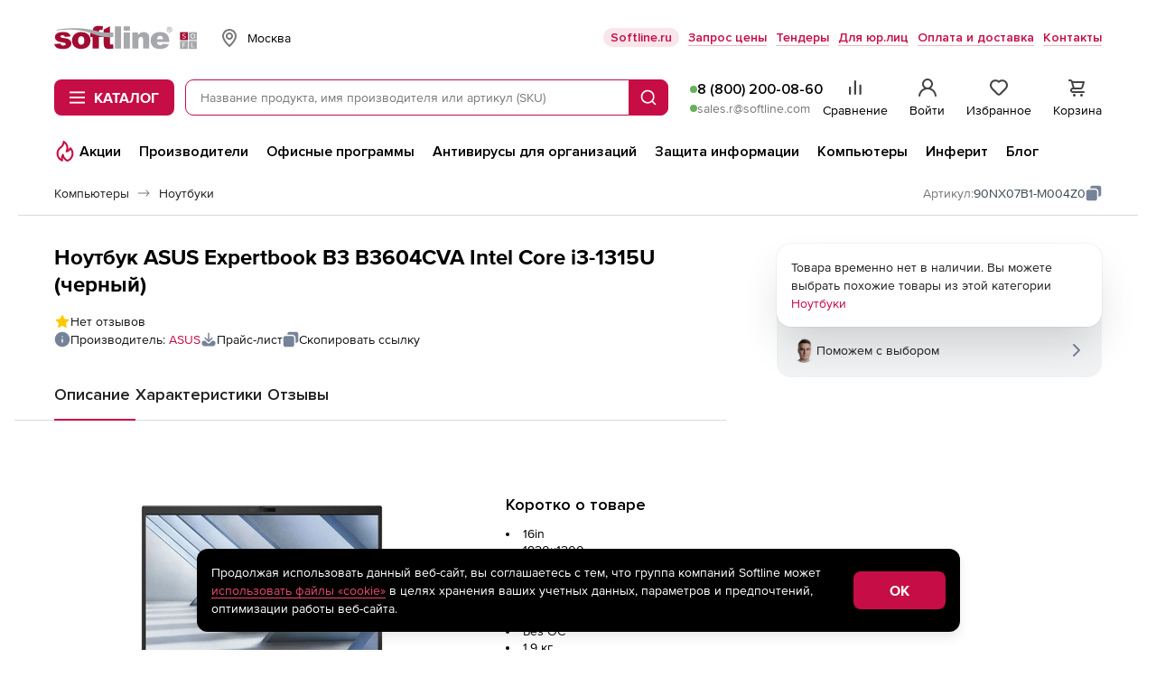

--- FILE ---
content_type: text/html; charset=UTF-8
request_url: https://store.softline.ru/asus/90nx07b1-m004z0-463419/
body_size: 74201
content:
<!DOCTYPE html>


<html xmlns:xlink="http://www.w3.org/1999/xlink" lang="ru" id="nojs" xml:lang="ru">

	<head itemscope itemtype="https://schema.org/WPHeader">
					<meta http-equiv="Content-Type" content="text/html; charset=utf-8" />
<meta name="viewport" content="width=device-width, maximum-scale=1, user-scalable=no" />
<meta name="robots" content="noyaca" />
<meta name="robots" content="noodp" />
<meta http-equiv="X-UA-Compatible" content="IE=edge" />
<meta name="SKYPE_TOOLBAR" content="SKYPE_TOOLBAR_PARSER_COMPATIBLE" />
<meta name="language" content="ru" />
<meta itemprop="description" name="description" content="ASUS Expertbook B3 B3604CVA Intel Core i3-1315U (черный), 90NX07B1-M004Z0: характеристики, описание и отзывы, онлайн заказ. Доставка в Москве,  и по России ☎ 8 (800) 200-08-60." />
<meta name="keywords" content="" />
		
					<link rel="preload" href="/fonts/ProximaNova-Regular.woff2" type="font/woff2" as="font" crossorigin="anonymous" />
<link rel="preload" href="/fonts/ProximaNova-Bold.woff2" type="font/woff2" as="font" crossorigin="anonymous" />
<link rel="preload" href="//storesoftlineru.webim.ru/v/fonts/Roboto-Bold.ttf" type="font/ttf" as="font" crossorigin="anonymous" />
<link rel="preload" href="//storesoftlineru.webim.ru/v/fonts/Roboto.ttf" type="font/ttf" as="font" crossorigin="anonymous" />
<link rel="icon" href="/favicon/favicon.ico" type="image/x-icon" />
<link rel="apple-touch-icon" href="/favicon/apple-touch-icon-76-76.png" type="image/png" sizes="76x76" />
<link rel="apple-touch-icon" href="/favicon/apple-touch-icon-120-120.png" type="image/png" sizes="120x120" />
<link rel="apple-touch-icon" href="/favicon/apple-touch-icon-152-152.png" type="image/png" sizes="152x152" />
<link rel="apple-touch-icon" href="/favicon/apple-touch-icon-180-180.png" type="image/png" sizes="180x180" />
<link rel="apple-touch-icon" href="/favicon/apple-touch-icon-256-256.png" type="image/png" sizes="256x256" />
<link rel="profile" href="http://microformats.org/profile/hcard" />
<link rel="preconnect" href="//img.softline.com" crossorigin="anonymous" />
<link rel="preconnect" href="//yastatic.net" crossorigin="anonymous" />
<link rel="preconnect" href="//mc.yandex.ru" crossorigin="anonymous" />
<link rel="preconnect" href="//api.mindbox.ru" crossorigin="anonymous" />
<link rel="preconnect" href="//storesoftlineru.webim.ru" crossorigin="anonymous" />
<link rel="preconnect" href="//smartcaptcha.yandexcloud.net" crossorigin="anonymous" />
<link rel="manifest" href="/manifest.webmanifest" />
<link rel="canonical" href="https://store.softline.ru/asus/90nx07b1-m004z0-463419/" />
		
					<link rel="stylesheet" type="text/css" media="all" href="/styles/2025/styles.css?1765784394" />
<!--[if IE 7]><link rel="stylesheet" type="text/css" media="all" href="/styles/2020/css/templates_styles_ie.css?1761726294" /><![endif]-->
<link rel="stylesheet" type="text/css" media="all" href="/styles/2020/css/store/tippy_light.css?1761726294" />
<link rel="stylesheet" type="text/css" media="all" href="/styles/2020/css/lib/photoswipe.css?1761726294" />
		
					<title itemprop="headline">ASUS Expertbook B3 B3604CVA Intel Core i3-1315U (черный), 90NX07B1-M004Z0 — купить по выгодным ценам в официальном интернет-магазине Store.Softline.ru</title>
		
					<script id="js-front-config" type="text/javascript">window.temporaryFrontConfig = {
    "urls": {
        "add": "https:\/\/store.softline.ru\/basket\/add\/",
        "changeQuantity": "https:\/\/store.softline.ru\/basket\/changeQuantity\/",
        "delete": "https:\/\/store.softline.ru\/basket\/delete\/",
        "deleteDelayed": "https:\/\/store.softline.ru\/basket\/deleteDelayed\/",
        "addDelayed": "https:\/\/store.softline.ru\/basket\/addDelayed\/",
        "getDelayed": "https:\/\/store.softline.ru\/basket\/getDelayed\/",
        "getCart": "https:\/\/store.softline.ru\/basket\/getCart\/",
        "getProductByCartItemId": "https:\/\/store.softline.ru\/basket\/getProductByItem\/",
        "product": "\/asus\/90nx07b1-m004z0-463419\/",
        "reviewsList": "https:\/\/store.softline.ru\/review\/getList\/"
    },
    "request": {
        "urls": {
            "add": "https:\/\/store.softline.ru\/request\/add\/",
            "remove": "https:\/\/store.softline.ru\/request\/delete\/",
            "changeQuantity": "https:\/\/store.softline.ru\/request\/changeQuantity\/",
            "changeName": "https:\/\/store.softline.ru\/request\/changeName\/"
        }
    },
    "compare": {
        "urls": {
            "add": "https:\/\/store.softline.ru\/compare\/add\/",
            "remove": "https:\/\/store.softline.ru\/compare\/delete\/",
            "getCompare": "https:\/\/store.softline.ru\/compare\/items\/",
            "clear": "https:\/\/store.softline.ru\/compare\/clear\/",
            "getCompareShareLink": "https:\/\/store.softline.ru\/compare\/getShareCompareLink\/"
        }
    },
    "user": {
        "urls": {
            "login": "https:\/\/store.softline.ru\/user\/login\/?referrer=&back=https%3A%2F%2Fstore.softline.ru%2Fasus%2F90nx07b1-m004z0-463419",
            "logout": "https:\/\/store.softline.ru\/user\/logout\/?back=https%3A%2F%2Fstore.softline.ru%2Fasus%2F90nx07b1-m004z0-463419"
        },
        "email": null
    },
    "vendor": {
        "yandexSmartCaptcha": {
            "clientKey": "ysc1_57aOU5POhFLZU3Mdaj4O8lJh7bSpvC9J0QQjvH6B85d53e73"
        }
    },
    "load_skeletons": 0,
    "city_choser_used": null,
    "salesEmail": "sales.r@softline.com",
    "product": {
        "id": 463419,
        "toCartId": 463419,
        "type": "hardware",
        "price": null,
        "priceWithDiscount": null,
        "discount": null,
        "discountInPercents": false,
        "vatPercents": 0,
        "hasVat": true
    },
    "productId": 463419,
    "reviewListPage": 1,
    "contentPageId": null
}</script>		
									<script async type="text/javascript" src="/js/2020/lib/kick_sovetnik.min.js?v3"></script>
							<!-- Mindbox -->











    <script>
        mindbox = window.mindbox || function() { mindbox.queue.push(arguments); };
        mindbox.queue = mindbox.queue || [];
        mindbox('create', {
            endpointId: 'store-softline-website-loyalty'
        });
    </script>
    <script src="https://api.mindbox.ru/scripts/v1/tracker.js" async></script>


    <script>
        mindbox("async", {
            operation: "Website.ViewProduct",
            data: {
                                viewProduct: {
                    product: {
                        ids: {
                            website: '463419'
                        }
                    }
                }
            }
        });
    </script>




<!-- Mindbox -->

							<script type="text/javascript" src="/js/2020/lib/counters/ecommerce/ga4Events.umd.min.js"></script>						</head>

	<body>
									<!-- Yandex.Metrika counter -->
<script type="text/javascript">
    (function(m,e,t,r,i,k,a){
        m[i]=m[i]||function(){(m[i].a=m[i].a||[]).push(arguments)};
        m[i].l=1*new Date();
        for (var j = 0; j < document.scripts.length; j++) {if (document.scripts[j].src === r) { return; }}
        k=e.createElement(t),a=e.getElementsByTagName(t)[0],k.async=1,k.src=r,a.parentNode.insertBefore(k,a)
    })(window, document,'script','https://mc.yandex.ru/metrika/tag.js', 'ym');

    ym(44242089, 'init', {webvisor:true, trackHash:true, clickmap:true, ecommerce:"dataLayer", accurateTrackBounce:true, trackLinks:true});
</script>
<noscript><div><img src="https://mc.yandex.ru/watch/44242089" style="position:absolute; left:-9999px;" alt="" /></div></noscript>
<!-- /Yandex.Metrika counter -->							<script src="https://yastatic.net/browser-updater/v1/script.js" charset="utf-8"></script><script>var yaBrowserUpdater = new ya.browserUpdater.init({"lang":"ru","browsers":{"yabrowser":"22.7.4","chrome":"103","ie":"11","opera":"89","safari":"15.2","fx":"103","iron":"35","flock":"Infinity","palemoon":"25","camino":"Infinity","maxthon":"4.5","seamonkey":"2.3"},"theme":"yellow"});</script>

							<!-- RuTarget -->
<script>
	(function (w, d, s, p) {
		var f = d.getElementsByTagName(s)[0], j = d.createElement(s);
		j.async = true;
		j.src = 'https://cdn.rutarget.ru/static/tag/tag.js';
		f.parentNode.insertBefore(j, f);
		w[p] = {rtgNoSync: false, rtgSyncFrame: true};
	})(window, document, 'script', '_rtgParams');
</script>
<script type="text/javascript">
	if (window.localStorage.getItem('rutarget_sync') !== "true") {
		var _rutarget = window._rutarget || [];
		_rutarget.push({'event': 'sync', 'partner': 'store.softline.ru', 'external_visitor_id': ''});
		window.localStorage.setItem('rutarget_sync', true);
	}
</script>

<script type="text/javascript" >
	var _rutarget = window._rutarget || [];
			_rutarget.push({'event': 'showOffer', 'sku': '463419', 'price': 0});
	</script>

<!-- //RuTarget -->
							<!-- Top100 (Kraken) Counter -->
<script>
    (function (w, d, c) {
        (w[c] = w[c] || []).push(function() {
            var options = {
                project: 7748569,
            };
            try {
                w.top100Counter = new top100(options);
            } catch(e) { }
        });
        var n = d.getElementsByTagName("script")[0],
            s = d.createElement("script"),
            f = function () { n.parentNode.insertBefore(s, n); };
        s.type = "text/javascript";
        s.async = true;
        s.src =
            (d.location.protocol == "https:" ? "https:" : "http:") +
            "//st.top100.ru/top100/top100.js";

        if (w.opera == "[object Opera]") {
            d.addEventListener("DOMContentLoaded", f, false);
        } else { f(); }
    })(window, document, "_top100q");
</script>
<noscript>
	<img src="//counter.rambler.ru/top100.cnt?pid=7748569" alt="Топ-100" />
</noscript>
<!-- END Top100 (Kraken) Counter -->					
			<div class="b-box b-box_content_svg-definitions" id="svgDefinitions" data-version="1765357817">
	</div>
	<script async type="text/javascript" src="/js/2020/lib/svgDefinitions.js?v01"></script>

	<div class="b-page b-page_store">
		<header class="b-store-header">
    <div class="b-store-header__top">
        <div class="b-stripe__in">
            <div class="b-store-header__top-row">
				<a href="https://store.softline.ru/" class="b-store-header__logo is-desktop">
					<span class="visually-hidden">Softline</span>
					<img src="/images/svg/softline_logo.svg?2024" width="76" height="32" alt="Softline – программное обеспечение, оборудование, IT-консалтинг, лицензирование, обучение" title="Softline – программное обеспечение, оборудование, IT-консалтинг, лицензирование, обучение"class="b-store-header__logo-img">
				</a>
                <div class="b-geo-select b-store-header__geo-select">
                    <button class="b-button b-geo-select__city-btn js-delivery-cities-button js-header-regions">
	<svg width="24" height="24" class="b-geo-select__country-icon">
		<use xlink:href="#map-marker"></use>
	</svg>
	<span class="b-geo-select__city-current js-delivery-current-city-name" data-link="msk">Москва</span>
</button>


<form method="" action="" name="city-select" class="b-geo-select__dropdown js-city-dropdown js-delivery-cities-list js-header-regions">
	<div class="b-store-field b-geo-select__search">
		<input type="text" name="query" placeholder="Найти город" autocomplete="off" class="b-store-field__field b-geo-select__field js-search-city-input">
	</div>
	<span class="b-geo-select__not-found js-city-not-found" style="display: none;">Город не найден</span>
	<ul class="b-geo-select__list js-delivery-city-list">
		<li class="b-geo-select__item js-current-city">
			<label for="city-msk" class="b-geo-select__radio">
				<input type="radio" name="city" class="b-geo-select__radio-input visually-hidden" checked="checked" />
				<svg width="24" height="24" class="b-geo-select__checked-icon">
					<use xlink:href="#store-check"></use>
				</svg>
				<span class="b-geo-select__name">Москва</span>
			</label>
		</li>

					
			<li class="b-geo-select__item js-change-city" data-link="sankt-peterburg" data-availability_by_link="1">
				<label for="city-sankt-peterburg" class="b-geo-select__radio">
					<input type="radio" name="city" class="b-geo-select__radio-input visually-hidden"  />
					<svg width="24" height="24" class="b-geo-select__checked-icon">
						<use xlink:href="#store-check"></use>
					</svg>
					<span class="b-geo-select__name js-city-name">Санкт-Петербург</span>
				</label>

			</li>
					
			<li class="b-geo-select__item js-change-city" data-link="belgorod" data-availability_by_link="1">
				<label for="city-belgorod" class="b-geo-select__radio">
					<input type="radio" name="city" class="b-geo-select__radio-input visually-hidden"  />
					<svg width="24" height="24" class="b-geo-select__checked-icon">
						<use xlink:href="#store-check"></use>
					</svg>
					<span class="b-geo-select__name js-city-name">Белгород</span>
				</label>

			</li>
					
			<li class="b-geo-select__item js-change-city" data-link="vladivostok" data-availability_by_link="1">
				<label for="city-vladivostok" class="b-geo-select__radio">
					<input type="radio" name="city" class="b-geo-select__radio-input visually-hidden"  />
					<svg width="24" height="24" class="b-geo-select__checked-icon">
						<use xlink:href="#store-check"></use>
					</svg>
					<span class="b-geo-select__name js-city-name">Владивосток</span>
				</label>

			</li>
					
			<li class="b-geo-select__item js-change-city" data-link="volgograd" data-availability_by_link="1">
				<label for="city-volgograd" class="b-geo-select__radio">
					<input type="radio" name="city" class="b-geo-select__radio-input visually-hidden"  />
					<svg width="24" height="24" class="b-geo-select__checked-icon">
						<use xlink:href="#store-check"></use>
					</svg>
					<span class="b-geo-select__name js-city-name">Волгоград</span>
				</label>

			</li>
					
			<li class="b-geo-select__item js-change-city" data-link="voronezh" data-availability_by_link="1">
				<label for="city-voronezh" class="b-geo-select__radio">
					<input type="radio" name="city" class="b-geo-select__radio-input visually-hidden"  />
					<svg width="24" height="24" class="b-geo-select__checked-icon">
						<use xlink:href="#store-check"></use>
					</svg>
					<span class="b-geo-select__name js-city-name">Воронеж</span>
				</label>

			</li>
					
			<li class="b-geo-select__item js-change-city" data-link="ekaterinburg" data-availability_by_link="1">
				<label for="city-ekaterinburg" class="b-geo-select__radio">
					<input type="radio" name="city" class="b-geo-select__radio-input visually-hidden"  />
					<svg width="24" height="24" class="b-geo-select__checked-icon">
						<use xlink:href="#store-check"></use>
					</svg>
					<span class="b-geo-select__name js-city-name">Екатеринбург</span>
				</label>

			</li>
					
			<li class="b-geo-select__item js-change-city" data-link="izhevsk" data-availability_by_link="1">
				<label for="city-izhevsk" class="b-geo-select__radio">
					<input type="radio" name="city" class="b-geo-select__radio-input visually-hidden"  />
					<svg width="24" height="24" class="b-geo-select__checked-icon">
						<use xlink:href="#store-check"></use>
					</svg>
					<span class="b-geo-select__name js-city-name">Ижевск</span>
				</label>

			</li>
					
			<li class="b-geo-select__item js-change-city" data-link="irkutsk" data-availability_by_link="1">
				<label for="city-irkutsk" class="b-geo-select__radio">
					<input type="radio" name="city" class="b-geo-select__radio-input visually-hidden"  />
					<svg width="24" height="24" class="b-geo-select__checked-icon">
						<use xlink:href="#store-check"></use>
					</svg>
					<span class="b-geo-select__name js-city-name">Иркутск</span>
				</label>

			</li>
					
			<li class="b-geo-select__item js-change-city" data-link="kazan" data-availability_by_link="1">
				<label for="city-kazan" class="b-geo-select__radio">
					<input type="radio" name="city" class="b-geo-select__radio-input visually-hidden"  />
					<svg width="24" height="24" class="b-geo-select__checked-icon">
						<use xlink:href="#store-check"></use>
					</svg>
					<span class="b-geo-select__name js-city-name">Казань</span>
				</label>

			</li>
					
			<li class="b-geo-select__item js-change-city" data-link="kaliningrad" data-availability_by_link="1">
				<label for="city-kaliningrad" class="b-geo-select__radio">
					<input type="radio" name="city" class="b-geo-select__radio-input visually-hidden"  />
					<svg width="24" height="24" class="b-geo-select__checked-icon">
						<use xlink:href="#store-check"></use>
					</svg>
					<span class="b-geo-select__name js-city-name">Калининград</span>
				</label>

			</li>
					
			<li class="b-geo-select__item js-change-city" data-link="krasnodar" data-availability_by_link="1">
				<label for="city-krasnodar" class="b-geo-select__radio">
					<input type="radio" name="city" class="b-geo-select__radio-input visually-hidden"  />
					<svg width="24" height="24" class="b-geo-select__checked-icon">
						<use xlink:href="#store-check"></use>
					</svg>
					<span class="b-geo-select__name js-city-name">Краснодар</span>
				</label>

			</li>
					
			<li class="b-geo-select__item js-change-city" data-link="krasnoyarsk" data-availability_by_link="1">
				<label for="city-krasnoyarsk" class="b-geo-select__radio">
					<input type="radio" name="city" class="b-geo-select__radio-input visually-hidden"  />
					<svg width="24" height="24" class="b-geo-select__checked-icon">
						<use xlink:href="#store-check"></use>
					</svg>
					<span class="b-geo-select__name js-city-name">Красноярск</span>
				</label>

			</li>
					
			<li class="b-geo-select__item js-change-city" data-link="nizhniy-novgorod" data-availability_by_link="1">
				<label for="city-nizhniy-novgorod" class="b-geo-select__radio">
					<input type="radio" name="city" class="b-geo-select__radio-input visually-hidden"  />
					<svg width="24" height="24" class="b-geo-select__checked-icon">
						<use xlink:href="#store-check"></use>
					</svg>
					<span class="b-geo-select__name js-city-name">Нижний Новгород</span>
				</label>

			</li>
					
			<li class="b-geo-select__item js-change-city" data-link="novosibirsk" data-availability_by_link="1">
				<label for="city-novosibirsk" class="b-geo-select__radio">
					<input type="radio" name="city" class="b-geo-select__radio-input visually-hidden"  />
					<svg width="24" height="24" class="b-geo-select__checked-icon">
						<use xlink:href="#store-check"></use>
					</svg>
					<span class="b-geo-select__name js-city-name">Новосибирск</span>
				</label>

			</li>
					
			<li class="b-geo-select__item js-change-city" data-link="omsk" data-availability_by_link="1">
				<label for="city-omsk" class="b-geo-select__radio">
					<input type="radio" name="city" class="b-geo-select__radio-input visually-hidden"  />
					<svg width="24" height="24" class="b-geo-select__checked-icon">
						<use xlink:href="#store-check"></use>
					</svg>
					<span class="b-geo-select__name js-city-name">Омск</span>
				</label>

			</li>
					
			<li class="b-geo-select__item js-change-city" data-link="perm" data-availability_by_link="1">
				<label for="city-perm" class="b-geo-select__radio">
					<input type="radio" name="city" class="b-geo-select__radio-input visually-hidden"  />
					<svg width="24" height="24" class="b-geo-select__checked-icon">
						<use xlink:href="#store-check"></use>
					</svg>
					<span class="b-geo-select__name js-city-name">Пермь</span>
				</label>

			</li>
					
			<li class="b-geo-select__item js-change-city" data-link="rostov-na-donu" data-availability_by_link="1">
				<label for="city-rostov-na-donu" class="b-geo-select__radio">
					<input type="radio" name="city" class="b-geo-select__radio-input visually-hidden"  />
					<svg width="24" height="24" class="b-geo-select__checked-icon">
						<use xlink:href="#store-check"></use>
					</svg>
					<span class="b-geo-select__name js-city-name">Ростов-на-Дону</span>
				</label>

			</li>
					
			<li class="b-geo-select__item js-change-city" data-link="samara" data-availability_by_link="1">
				<label for="city-samara" class="b-geo-select__radio">
					<input type="radio" name="city" class="b-geo-select__radio-input visually-hidden"  />
					<svg width="24" height="24" class="b-geo-select__checked-icon">
						<use xlink:href="#store-check"></use>
					</svg>
					<span class="b-geo-select__name js-city-name">Самара</span>
				</label>

			</li>
					
			<li class="b-geo-select__item js-change-city" data-link="surgut" data-availability_by_link="0">
				<label for="city-surgut" class="b-geo-select__radio">
					<input type="radio" name="city" class="b-geo-select__radio-input visually-hidden"  />
					<svg width="24" height="24" class="b-geo-select__checked-icon">
						<use xlink:href="#store-check"></use>
					</svg>
					<span class="b-geo-select__name js-city-name">Сургут</span>
				</label>

			</li>
					
			<li class="b-geo-select__item js-change-city" data-link="tyumen" data-availability_by_link="1">
				<label for="city-tyumen" class="b-geo-select__radio">
					<input type="radio" name="city" class="b-geo-select__radio-input visually-hidden"  />
					<svg width="24" height="24" class="b-geo-select__checked-icon">
						<use xlink:href="#store-check"></use>
					</svg>
					<span class="b-geo-select__name js-city-name">Тюмень</span>
				</label>

			</li>
					
			<li class="b-geo-select__item js-change-city" data-link="ufa" data-availability_by_link="1">
				<label for="city-ufa" class="b-geo-select__radio">
					<input type="radio" name="city" class="b-geo-select__radio-input visually-hidden"  />
					<svg width="24" height="24" class="b-geo-select__checked-icon">
						<use xlink:href="#store-check"></use>
					</svg>
					<span class="b-geo-select__name js-city-name">Уфа</span>
				</label>

			</li>
					
			<li class="b-geo-select__item js-change-city" data-link="habarovsk" data-availability_by_link="1">
				<label for="city-habarovsk" class="b-geo-select__radio">
					<input type="radio" name="city" class="b-geo-select__radio-input visually-hidden"  />
					<svg width="24" height="24" class="b-geo-select__checked-icon">
						<use xlink:href="#store-check"></use>
					</svg>
					<span class="b-geo-select__name js-city-name">Хабаровск</span>
				</label>

			</li>
					
			<li class="b-geo-select__item js-change-city" data-link="chelyabinsk" data-availability_by_link="1">
				<label for="city-chelyabinsk" class="b-geo-select__radio">
					<input type="radio" name="city" class="b-geo-select__radio-input visually-hidden"  />
					<svg width="24" height="24" class="b-geo-select__checked-icon">
						<use xlink:href="#store-check"></use>
					</svg>
					<span class="b-geo-select__name js-city-name">Челябинск</span>
				</label>

			</li>
					
			<li class="b-geo-select__item js-change-city" data-link="yaroslavl" data-availability_by_link="1">
				<label for="city-yaroslavl" class="b-geo-select__radio">
					<input type="radio" name="city" class="b-geo-select__radio-input visually-hidden"  />
					<svg width="24" height="24" class="b-geo-select__checked-icon">
						<use xlink:href="#store-check"></use>
					</svg>
					<span class="b-geo-select__name js-city-name">Ярославль</span>
				</label>

			</li>
			</ul>
</form>
                </div>
                <ul class="b-store-header__navigation">
			<li class="b-store-header__nav-item">
			<a href="https://softline.ru/" class="b-store-header__nav-link 
				 b-store-header__nav-link_with-bg				"
				 target="_blank"				 rel="nofollow">
				Softline.ru
			</a>
		</li>
			<li class="b-store-header__nav-item">
			<a href="https://store.softline.ru/writeorder/" class="b-store-header__nav-link 
								 b-store-header__nav-link_underline"
								>
				Запрос цены
			</a>
		</li>
			<li class="b-store-header__nav-item">
			<a href="/tenders/" class="b-store-header__nav-link 
								 b-store-header__nav-link_underline"
								 rel="nofollow">
				Тендеры
			</a>
		</li>
			<li class="b-store-header__nav-item">
			<a href="/b2b/" class="b-store-header__nav-link 
								 b-store-header__nav-link_underline"
								>
				Для юр.лиц
			</a>
		</li>
			<li class="b-store-header__nav-item">
			<a href="/delivery_info/" class="b-store-header__nav-link 
								 b-store-header__nav-link_underline"
								 rel="nofollow">
				Оплата и доставка
			</a>
		</li>
			<li class="b-store-header__nav-item">
			<a href="/contacts/" class="b-store-header__nav-link 
								 b-store-header__nav-link_underline"
								 rel="nofollow">
				Контакты
			</a>
		</li>
	</ul>
            </div>
        </div>
    </div>
    <div class="b-store-header__middle">
        <div class="b-stripe__in">
            <div class="b-store-header__middle-row">
                <div class="b-store-header__middle-left">
                    <a href="https://store.softline.ru/" class="b-store-header__logo visible-on-scroll">
                        <span class="visually-hidden">Softline</span>
                        <img src="/images/svg/softline_logo.svg?2024" width="76" height="32" alt="Softline – программное обеспечение, оборудование, IT-консалтинг, лицензирование, обучение" title="Softline – программное обеспечение, оборудование, IT-консалтинг, лицензирование, обучение" class="b-store-header__logo-img hidden-xs">
                        <img src="/images/svg/softline-logo_xs.svg?2024-2" width="22" height="22" alt="Softline – программное обеспечение, оборудование, IT-консалтинг, лицензирование, обучение" title="Softline – программное обеспечение, оборудование, IT-консалтинг, лицензирование, обучение" class="b-store-header__logo-img visible-xs">
                    </a>
                    <div class="b-store-header__catalog-wrap">
	<button class="b-button b-button_brand b-store-header__catalog-btn js-catalog-btn">
		<svg width="18" height="14" class="b-store-header__menu-icon b-store-header__menu-icon_open">
			<use xlink:href="#store-burger"></use>
		</svg>
		<svg width="12" height="12" class="b-store-header__menu-icon b-store-header__menu-icon_close">
			<use xlink:href="#close"></use>
		</svg><span class="b-store-header__catalog-text">Каталог</span>
	</button>
	
	<div class="b-menu-catalog js-catalog b-store-header__catalog">
		<div class="b-menu-catalog__box js-view-wrapper">
			<div class="b-menu-catalog__row">
				<nav class="b-menu-catalog__main-nav">
					<ul class="b-menu-catalog__main-nav-list">
													<li class="b-menu-catalog__nav-item">
								<a href="#" data-catalog-trigger="0" class="b-menu-catalog__nav-link js-catalog-item is-active">
									<svg class="b-menu-catalog__icon b-menu-catalog__icon_catalog">
										<use xlink:href="#catalog__thumbs-up"></use>
									</svg>
									<span class="b-menu-catalog__nav-link-text">Популярное</span>
									<svg width="24" height="24" class="b-menu-catalog__icon b-menu-catalog__icon_next">
										<use xlink:href="#arrow-side"></use>
									</svg>
								</a>
							</li>
													<li class="b-menu-catalog__nav-item">
								<a href="#" data-catalog-trigger="1" class="b-menu-catalog__nav-link js-catalog-item">
									<svg class="b-menu-catalog__icon b-menu-catalog__icon_catalog">
										<use xlink:href="#catalog__browser"></use>
									</svg>
									<span class="b-menu-catalog__nav-link-text">Операционные системы и офисное ПО</span>
									<svg width="24" height="24" class="b-menu-catalog__icon b-menu-catalog__icon_next">
										<use xlink:href="#arrow-side"></use>
									</svg>
								</a>
							</li>
													<li class="b-menu-catalog__nav-item">
								<a href="#" data-catalog-trigger="2" class="b-menu-catalog__nav-link js-catalog-item">
									<svg class="b-menu-catalog__icon b-menu-catalog__icon_catalog">
										<use xlink:href="#catalog__shield"></use>
									</svg>
									<span class="b-menu-catalog__nav-link-text">Антивирусы и безопасность</span>
									<svg width="24" height="24" class="b-menu-catalog__icon b-menu-catalog__icon_next">
										<use xlink:href="#arrow-side"></use>
									</svg>
								</a>
							</li>
													<li class="b-menu-catalog__nav-item">
								<a href="#" data-catalog-trigger="3" class="b-menu-catalog__nav-link js-catalog-item">
									<svg class="b-menu-catalog__icon b-menu-catalog__icon_catalog">
										<use xlink:href="#catalog__globe"></use>
									</svg>
									<span class="b-menu-catalog__nav-link-text">САПР и ГИС</span>
									<svg width="24" height="24" class="b-menu-catalog__icon b-menu-catalog__icon_next">
										<use xlink:href="#arrow-side"></use>
									</svg>
								</a>
							</li>
													<li class="b-menu-catalog__nav-item">
								<a href="#" data-catalog-trigger="4" class="b-menu-catalog__nav-link js-catalog-item">
									<svg class="b-menu-catalog__icon b-menu-catalog__icon_catalog">
										<use xlink:href="#catalog__palette"></use>
									</svg>
									<span class="b-menu-catalog__nav-link-text">Графика, дизайн, мультимедиа</span>
									<svg width="24" height="24" class="b-menu-catalog__icon b-menu-catalog__icon_next">
										<use xlink:href="#arrow-side"></use>
									</svg>
								</a>
							</li>
													<li class="b-menu-catalog__nav-item">
								<a href="#" data-catalog-trigger="5" class="b-menu-catalog__nav-link js-catalog-item">
									<svg class="b-menu-catalog__icon b-menu-catalog__icon_catalog">
										<use xlink:href="#catalog__monitor"></use>
									</svg>
									<span class="b-menu-catalog__nav-link-text">Компьютеры, периферия, комплектующие</span>
									<svg width="24" height="24" class="b-menu-catalog__icon b-menu-catalog__icon_next">
										<use xlink:href="#arrow-side"></use>
									</svg>
								</a>
							</li>
													<li class="b-menu-catalog__nav-item">
								<a href="#" data-catalog-trigger="6" class="b-menu-catalog__nav-link js-catalog-item">
									<svg class="b-menu-catalog__icon b-menu-catalog__icon_catalog">
										<use xlink:href="#catalog__wifi-router"></use>
									</svg>
									<span class="b-menu-catalog__nav-link-text">Смартфоны, гаджеты, фото-, видео-, аудиотехника</span>
									<svg width="24" height="24" class="b-menu-catalog__icon b-menu-catalog__icon_next">
										<use xlink:href="#arrow-side"></use>
									</svg>
								</a>
							</li>
													<li class="b-menu-catalog__nav-item">
								<a href="#" data-catalog-trigger="7" class="b-menu-catalog__nav-link js-catalog-item">
									<svg class="b-menu-catalog__icon b-menu-catalog__icon_catalog">
										<use xlink:href="#catalog__bag"></use>
									</svg>
									<span class="b-menu-catalog__nav-link-text">Управление бизнесом и финансами</span>
									<svg width="24" height="24" class="b-menu-catalog__icon b-menu-catalog__icon_next">
										<use xlink:href="#arrow-side"></use>
									</svg>
								</a>
							</li>
													<li class="b-menu-catalog__nav-item">
								<a href="#" data-catalog-trigger="8" class="b-menu-catalog__nav-link js-catalog-item">
									<svg class="b-menu-catalog__icon b-menu-catalog__icon_catalog">
										<use xlink:href="#catalog__brackets"></use>
									</svg>
									<span class="b-menu-catalog__nav-link-text">Программирование и разработка</span>
									<svg width="24" height="24" class="b-menu-catalog__icon b-menu-catalog__icon_next">
										<use xlink:href="#arrow-side"></use>
									</svg>
								</a>
							</li>
													<li class="b-menu-catalog__nav-item">
								<a href="#" data-catalog-trigger="9" class="b-menu-catalog__nav-link js-catalog-item">
									<svg class="b-menu-catalog__icon b-menu-catalog__icon_catalog">
										<use xlink:href="#catalog__sync"></use>
									</svg>
									<span class="b-menu-catalog__nav-link-text">Импортозамещение</span>
									<svg width="24" height="24" class="b-menu-catalog__icon b-menu-catalog__icon_next">
										<use xlink:href="#arrow-side"></use>
									</svg>
								</a>
							</li>
													<li class="b-menu-catalog__nav-item">
								<a href="#" data-catalog-trigger="10" class="b-menu-catalog__nav-link js-catalog-item">
									<svg class="b-menu-catalog__icon b-menu-catalog__icon_catalog">
										<use xlink:href="#catalog__database"></use>
									</svg>
									<span class="b-menu-catalog__nav-link-text">Серверное и сетевое оборудование</span>
									<svg width="24" height="24" class="b-menu-catalog__icon b-menu-catalog__icon_next">
										<use xlink:href="#arrow-side"></use>
									</svg>
								</a>
							</li>
													<li class="b-menu-catalog__nav-item">
								<a href="#" data-catalog-trigger="11" class="b-menu-catalog__nav-link js-catalog-item">
									<svg class="b-menu-catalog__icon b-menu-catalog__icon_catalog">
										<use xlink:href="#catalog__graduation-cap"></use>
									</svg>
									<span class="b-menu-catalog__nav-link-text">Образование и развлечения</span>
									<svg width="24" height="24" class="b-menu-catalog__icon b-menu-catalog__icon_next">
										<use xlink:href="#arrow-side"></use>
									</svg>
								</a>
							</li>
													<li class="b-menu-catalog__nav-item">
								<a href="#" data-catalog-trigger="12" class="b-menu-catalog__nav-link js-catalog-item">
									<svg class="b-menu-catalog__icon b-menu-catalog__icon_catalog">
										<use xlink:href="#catalog__print"></use>
									</svg>
									<span class="b-menu-catalog__nav-link-text">Оргтехника и товары для офиса</span>
									<svg width="24" height="24" class="b-menu-catalog__icon b-menu-catalog__icon_next">
										<use xlink:href="#arrow-side"></use>
									</svg>
								</a>
							</li>
													<li class="b-menu-catalog__nav-item">
								<a href="#" data-catalog-trigger="13" class="b-menu-catalog__nav-link js-catalog-item">
									<svg class="b-menu-catalog__icon b-menu-catalog__icon_catalog">
										<use xlink:href="#catalog__computer"></use>
									</svg>
									<span class="b-menu-catalog__nav-link-text">Оборудование для бизнеса</span>
									<svg width="24" height="24" class="b-menu-catalog__icon b-menu-catalog__icon_next">
										<use xlink:href="#arrow-side"></use>
									</svg>
								</a>
							</li>
											</ul>
				</nav>
				
									
					<div data-catalog-section="0" class="b-menu-catalog__nav js-catalog-view is-active">
						<span class="b-menu-catalog__nav-heading hidden">Популярное</span>
						<nav class="b-menu-catalog__nav-wrap">
							<ul class="b-menu-catalog__nav-list">
																	<li class="b-menu-catalog__nav-item">
																					<span class="b-menu-catalog__nav-label">Операционные системы</span>
																				
										<ul class="b-menu-catalog__sub-list">
																							<li class="b-menu-catalog__sub-item">
													<a href="/astralinux/astra-linux-special-edition/" class="b-menu-catalog__sub-link">Astra Linux Special Edition</a>
												</li>
																							<li class="b-menu-catalog__sub-item">
													<a href="/microsoft/fqc-10572-380385/" class="b-menu-catalog__sub-link">Microsoft Windows 11 Professional</a>
												</li>
																							<li class="b-menu-catalog__sub-item">
													<a href="/microsoft/kw9-00664-380389/" class="b-menu-catalog__sub-link">Microsoft Windows 11 HOME</a>
												</li>
																							<li class="b-menu-catalog__sub-item">
													<a href="/redsoft/red-os-1/" class="b-menu-catalog__sub-link">Операционная система РЕД ОС</a>
												</li>
																							<li class="b-menu-catalog__sub-item">
													<a href="/redsoft/red-adm/" class="b-menu-catalog__sub-link">РЕД АДМ</a>
												</li>
																							<li class="b-menu-catalog__sub-item">
													<a href="/basealt/alt-rabochaya-stantsiya-10/" class="b-menu-catalog__sub-link">Альт Рабочая станция 10</a>
												</li>
																							<li class="b-menu-catalog__sub-item">
													<a href="/basealt/alt-server-10/" class="b-menu-catalog__sub-link">Альт Сервер 10</a>
												</li>
																					</ul>
									</li>
																	<li class="b-menu-catalog__nav-item">
																					<span class="b-menu-catalog__nav-label">Офисные программы</span>
																				
										<ul class="b-menu-catalog__sub-list">
																							<li class="b-menu-catalog__sub-item">
													<a href="/microsoft/qq2-00004-195982/" class="b-menu-catalog__sub-link">Microsoft 365 Персональный</a>
												</li>
																							<li class="b-menu-catalog__sub-item">
													<a href="/microsoft/6gq-00084-195981/" class="b-menu-catalog__sub-link">Microsoft 365 для семьи</a>
												</li>
																							<li class="b-menu-catalog__sub-item">
													<a href="/microsoft/ep2-06797-473568/" class="b-menu-catalog__sub-link">Microsoft Office для дома 2024</a>
												</li>
																							<li class="b-menu-catalog__sub-item">
													<a href="/microsoft/ep2-06605-473582/" class="b-menu-catalog__sub-link">Microsoft Office для дома и бизнеса 2024</a>
												</li>
																							<li class="b-menu-catalog__sub-item">
													<a href="/ncloudtech/moyofis-standartnyy-2/" class="b-menu-catalog__sub-link">МойОфис Стандартный 3</a>
												</li>
																					</ul>
									</li>
																	<li class="b-menu-catalog__nav-item">
																					<span class="b-menu-catalog__nav-label">Антивирусы и безопасность</span>
																				
										<ul class="b-menu-catalog__sub-list">
																							<li class="b-menu-catalog__sub-item">
													<a href="/kaspersky/" class="b-menu-catalog__sub-link">«Лаборатория Касперского»</a>
												</li>
																							<li class="b-menu-catalog__sub-item">
													<a href="/drweb/" class="b-menu-catalog__sub-link">Доктор Веб</a>
												</li>
																							<li class="b-menu-catalog__sub-item">
													<a href="/kripto-pro/" class="b-menu-catalog__sub-link">Крипто-Про</a>
												</li>
																							<li class="b-menu-catalog__sub-item">
													<a href="/kod-bezopasnosti/" class="b-menu-catalog__sub-link">Код безопасности</a>
												</li>
																							<li class="b-menu-catalog__sub-item">
													<a href="/positive-technologies/" class="b-menu-catalog__sub-link">Positive Technologies</a>
												</li>
																					</ul>
									</li>
																	<li class="b-menu-catalog__nav-item">
																					<span class="b-menu-catalog__nav-label">Электроника</span>
																				
										<ul class="b-menu-catalog__sub-list">
																							<li class="b-menu-catalog__sub-item">
													<a href="/apple/" class="b-menu-catalog__sub-link">Apple</a>
												</li>
																							<li class="b-menu-catalog__sub-item">
													<a href="/inferit/?filter%5Btype_product%5D%5B%5D=2" class="b-menu-catalog__sub-link">Inferit</a>
												</li>
																							<li class="b-menu-catalog__sub-item">
													<a href="/systeme-electric/" class="b-menu-catalog__sub-link">Systeme Electric (ранее APC)</a>
												</li>
																							<li class="b-menu-catalog__sub-item">
													<a href="/ippon/" class="b-menu-catalog__sub-link">Ippon</a>
												</li>
																							<li class="b-menu-catalog__sub-item">
													<a href="/asus/" class="b-menu-catalog__sub-link">Asus</a>
												</li>
																							<li class="b-menu-catalog__sub-item">
													<a href="/hp/" class="b-menu-catalog__sub-link">HP</a>
												</li>
																							<li class="b-menu-catalog__sub-item">
													<a href="/servers/" class="b-menu-catalog__sub-link">Серверы</a>
												</li>
																					</ul>
									</li>
																	<li class="b-menu-catalog__nav-item">
																					<span class="b-menu-catalog__nav-label">Работа с документами и удаленный доступ</span>
																				
										<ul class="b-menu-catalog__sub-list">
																							<li class="b-menu-catalog__sub-item">
													<a href="/contentai/" class="b-menu-catalog__sub-link">Content AI (ранее ABBYY)</a>
												</li>
																							<li class="b-menu-catalog__sub-item">
													<a href="/rarsoft/" class="b-menu-catalog__sub-link">RARSoft</a>
												</li>
																							<li class="b-menu-catalog__sub-item">
													<a href="/adobe/" class="b-menu-catalog__sub-link">Adobe</a>
												</li>
																							<li class="b-menu-catalog__sub-item">
													<a href="/wondershare/" class="b-menu-catalog__sub-link">Wondershare</a>
												</li>
																							<li class="b-menu-catalog__sub-item">
													<a href="/anydesk/anydesk/" class="b-menu-catalog__sub-link">Anydesk</a>
												</li>
																					</ul>
									</li>
																	<li class="b-menu-catalog__nav-item">
																					<span class="b-menu-catalog__nav-label">САПР</span>
																				
										<ul class="b-menu-catalog__sub-list">
																							<li class="b-menu-catalog__sub-item">
													<a href="/ascon/" class="b-menu-catalog__sub-link">Аскон</a>
												</li>
																							<li class="b-menu-catalog__sub-item">
													<a href="/nanosoft/" class="b-menu-catalog__sub-link">nanoCAD</a>
												</li>
																					</ul>
									</li>
															</ul>

													</nav>

																			<div class="b-brands-list b-menu-catalog__brands-list js-catalog-brands">
								<ul class="b-brands-list__list">
																			<li class="b-brands-list__item">
											<a href="/microsoft/" class="b-brands-list__link">
												<span class="visually-hidden">Microsoft Corporation</span>
												<picture>
													<source srcset="https://img.softline.com/mcf/338f44bdcc7f3b21a319a6e520b3035c/7e5385d3287d77e53c02/scale-dec-q_85-130x60.webp" type="image/webp">
													<img src="https://img.softline.com/mcf/130fd3359b4ad9fdff602ce14f7e0fc2/7e5385d3287d77e53c02/scale-dec-130x60.png" alt="Microsoft Corporation" title="Microsoft Corporation" loading="lazy" class="b-brands-list__image">
												</picture>
											</a>
										</li>
																			<li class="b-brands-list__item">
											<a href="/kaspersky/" class="b-brands-list__link">
												<span class="visually-hidden">«Лаборатория Касперского»</span>
												<picture>
													<source srcset="https://img.softline.com/mcf/1c9552c4953960e20da3452c91dbee6f/56d916618d49556d9502/scale-dec-q_85-130x60.webp" type="image/webp">
													<img src="https://img.softline.com/mcf/56bd205f8f468e07dbed3bf5a47e68bb/56d916618d49556d9502/scale-dec-130x60.png" alt="«Лаборатория Касперского»" title="«Лаборатория Касперского»" loading="lazy" class="b-brands-list__image">
												</picture>
											</a>
										</li>
																			<li class="b-brands-list__item">
											<a href="/apple/" class="b-brands-list__link">
												<span class="visually-hidden">Apple</span>
												<picture>
													<source srcset="https://img.softline.com/mcf/978c66decd79bf0e8fe09fa27aebe61f/9134065522f909134702/scale-dec-q_85-130x60.webp" type="image/webp">
													<img src="https://img.softline.com/mcf/6fb2e1feae466afd32d7ec6ec797ed5e/9134065522f909134702/scale-dec-130x60.png" alt="Apple" title="Apple" loading="lazy" class="b-brands-list__image">
												</picture>
											</a>
										</li>
																			<li class="b-brands-list__item">
											<a href="/kripto-pro/" class="b-brands-list__link">
												<span class="visually-hidden">КриптоПро</span>
												<picture>
													<source srcset="https://img.softline.com/mcf/0edf4afdccae8b908719cc6618cb2d2c/e44795d328809e447d02/scale-dec-q_85-130x60.webp" type="image/webp">
													<img src="https://img.softline.com/mcf/38dec2d1f210668a154b5fed9eee972d/e44795d328809e447d02/scale-dec-130x60.png" alt="КриптоПро" title="КриптоПро" loading="lazy" class="b-brands-list__image">
												</picture>
											</a>
										</li>
																			<li class="b-brands-list__item">
											<a href="/hp/" class="b-brands-list__link">
												<span class="visually-hidden">HP Inc.</span>
												<picture>
													<source srcset="https://img.softline.com/mcf/90604917a4bc7972e266a6ff49bd6b35/1d27d5ecd0e251d28002/scale-dec-q_85-130x60.webp" type="image/webp">
													<img src="https://img.softline.com/mcf/1668eddb307e34715f9f85cc5c28184d/1d27d5ecd0e251d28002/scale-dec-130x60.png" alt="HP Inc." title="HP Inc." loading="lazy" class="b-brands-list__image">
												</picture>
											</a>
										</li>
																			<li class="b-brands-list__item">
											<a href="/ascon/" class="b-brands-list__link">
												<span class="visually-hidden">АСКОН</span>
												<picture>
													<source srcset="https://img.softline.com/mcf/a910cf34204d8b7680c1f892d7cca4ab/6dfeb646f54446dff502/scale-dec-q_85-130x60.webp" type="image/webp">
													<img src="https://img.softline.com/mcf/bff9dae4d7446a0fb5b531c5d001972a/6dfeb646f54446dff502/scale-dec-130x60.png" alt="АСКОН" title="АСКОН" loading="lazy" class="b-brands-list__image">
												</picture>
											</a>
										</li>
																			<li class="b-brands-list__item">
											<a href="/samsung/" class="b-brands-list__link">
												<span class="visually-hidden">Samsung</span>
												<picture>
													<source srcset="https://img.softline.com/mcf/b5c1b9f49e16c232529ad98e8df207a5/aefcc61b8622daefd402/scale-dec-q_85-130x60.webp" type="image/webp">
													<img src="https://img.softline.com/mcf/8e02512a716fec61f052d0bfe93e85a2/aefcc61b8622daefd402/scale-dec-130x60.png" alt="Samsung" title="Samsung" loading="lazy" class="b-brands-list__image">
												</picture>
											</a>
										</li>
																	</ul>
							</div>
											</div>
									
					<div data-catalog-section="1" class="b-menu-catalog__nav js-catalog-view">
						<span class="b-menu-catalog__nav-heading hidden">Операционные системы и офисное ПО</span>
						<nav class="b-menu-catalog__nav-wrap">
							<ul class="b-menu-catalog__nav-list">
																	<li class="b-menu-catalog__nav-item">
																					<a href="/operating-systems/" class="b-menu-catalog__nav-label">Операционные системы</a>
																				
										<ul class="b-menu-catalog__sub-list">
																							<li class="b-menu-catalog__sub-item">
													<a href="/operating-systems/rossiyskie-operatsionnye-sistemy-importozameshchenie/" class="b-menu-catalog__sub-link">Российские операционные системы (Импортозамещение)</a>
												</li>
																							<li class="b-menu-catalog__sub-item">
													<a href="/operating-systems/os-windows/" class="b-menu-catalog__sub-link">Операционные системы семейства Windows</a>
												</li>
																							<li class="b-menu-catalog__sub-item">
													<a href="/operating-systems/os-linux-unix/" class="b-menu-catalog__sub-link">Операционные системы Linux &amp; Unix</a>
												</li>
																					</ul>
									</li>
																	<li class="b-menu-catalog__nav-item">
																					<a href="/ofisnie-programmi/" class="b-menu-catalog__nav-label">Офисные программы</a>
																				
										<ul class="b-menu-catalog__sub-list">
																							<li class="b-menu-catalog__sub-item">
													<a href="/ofisnie-programmi/rossiyskie-ofisnoe-po-importozameshchenie/" class="b-menu-catalog__sub-link">Российское офисное ПО (Импортозамещение)</a>
												</li>
																							<li class="b-menu-catalog__sub-item">
													<a href="/ofisnie-programmi/ms-office/" class="b-menu-catalog__sub-link">Офисные пакеты Microsoft Office</a>
												</li>
																							<li class="b-menu-catalog__sub-item">
													<a href="/ofisnie-programmi/utiliti-dlya-excel/" class="b-menu-catalog__sub-link">Утилиты для Excel</a>
												</li>
																							<li class="b-menu-catalog__sub-item">
													<a href="/ofisnie-programmi/drugoe-ofisnoe-po/" class="b-menu-catalog__sub-link">Другое офисное ПО</a>
												</li>
																					</ul>
									</li>
																	<li class="b-menu-catalog__nav-item">
																					<a href="/text/" class="b-menu-catalog__nav-label">Программы для работы с документами</a>
																				
										<ul class="b-menu-catalog__sub-list">
																							<li class="b-menu-catalog__sub-item">
													<a href="/delovie-programmi/rabota-s-dokumentami/" class="b-menu-catalog__sub-link">Программное обеспечение для работы с документами</a>
												</li>
																							<li class="b-menu-catalog__sub-item">
													<a href="/text/tekstovie-redaktori/" class="b-menu-catalog__sub-link">Текстовые редакторы</a>
												</li>
																							<li class="b-menu-catalog__sub-item">
													<a href="/text/raspoznavanie-teksta-i-rechi/" class="b-menu-catalog__sub-link">Программы для распознавания текста и речи</a>
												</li>
																							<li class="b-menu-catalog__sub-item">
													<a href="/text/text-perevodchiki/" class="b-menu-catalog__sub-link">Переводчики</a>
												</li>
																							<li class="b-menu-catalog__sub-item">
													<a href="/text/text-konverteri/" class="b-menu-catalog__sub-link">Текстовые конвертеры</a>
												</li>
																							<li class="b-menu-catalog__sub-item">
													<a href="/text/text-slovari/" class="b-menu-catalog__sub-link">Словари</a>
												</li>
																					</ul>
									</li>
																	<li class="b-menu-catalog__nav-item">
																					<a href="/remote-access/" class="b-menu-catalog__nav-label">Программы для удаленного доступа</a>
																				
										<ul class="b-menu-catalog__sub-list">
																							<li class="b-menu-catalog__sub-item">
													<a href="/remote-access/drugie-resheniya-udalennogo-dostupa/" class="b-menu-catalog__sub-link">Решения для удаленного доступа</a>
												</li>
																							<li class="b-menu-catalog__sub-item">
													<a href="/remote-access/rossiyskie-resheniya-udalennogo-dostupa-importozameshchenie/" class="b-menu-catalog__sub-link">Российские решения удаленного доступа (Импортозамещение)</a>
												</li>
																					</ul>
									</li>
																	<li class="b-menu-catalog__nav-item">
																					<a href="/diski-i-fayli/" class="b-menu-catalog__nav-label">Программное обеспечение для работы с файлами и дисками</a>
																				
										<ul class="b-menu-catalog__sub-list">
																							<li class="b-menu-catalog__sub-item">
													<a href="/diski-i-fayli/arhivatori/" class="b-menu-catalog__sub-link">Архиваторы</a>
												</li>
																							<li class="b-menu-catalog__sub-item">
													<a href="/diski-i-fayli/rezervnoe-kopirovanie/" class="b-menu-catalog__sub-link">Программное обеспечение для резервного копирования</a>
												</li>
																							<li class="b-menu-catalog__sub-item">
													<a href="/diski-i-fayli/vosstanovlenie-dannih/" class="b-menu-catalog__sub-link">Программное обеспечение для восстановления данных</a>
												</li>
																							<li class="b-menu-catalog__sub-item">
													<a href="/diski-i-fayli/faylovie-menedjeri/" class="b-menu-catalog__sub-link">Файловые менеджеры</a>
												</li>
																							<li class="b-menu-catalog__sub-item">
													<a href="/diski-i-fayli/diski-i-fayli-drugie-utiliti/" class="b-menu-catalog__sub-link">Другие утилиты</a>
												</li>
																					</ul>
									</li>
															</ul>

													</nav>

																			<div class="b-brands-list b-menu-catalog__brands-list js-catalog-brands">
								<ul class="b-brands-list__list">
																			<li class="b-brands-list__item">
											<a href="/microsoft/" class="b-brands-list__link">
												<span class="visually-hidden">Microsoft Corporation</span>
												<picture>
													<source srcset="https://img.softline.com/mcf/338f44bdcc7f3b21a319a6e520b3035c/7e5385d3287d77e53c02/scale-dec-q_85-130x60.webp" type="image/webp">
													<img src="https://img.softline.com/mcf/130fd3359b4ad9fdff602ce14f7e0fc2/7e5385d3287d77e53c02/scale-dec-130x60.png" alt="Microsoft Corporation" title="Microsoft Corporation" loading="lazy" class="b-brands-list__image">
												</picture>
											</a>
										</li>
																			<li class="b-brands-list__item">
											<a href="/rarsoft/" class="b-brands-list__link">
												<span class="visually-hidden">RARSoft</span>
												<picture>
													<source srcset="https://img.softline.com/mcf/c23fe39387ef14bec629048dc7b43415/a58a85d328812a58ab02/scale-dec-q_85-130x60.webp" type="image/webp">
													<img src="https://img.softline.com/mcf/00a70e890a75ecbff0cb92178561fad7/a58a85d328812a58ab02/scale-dec-130x60.png" alt="RARSoft" title="RARSoft" loading="lazy" class="b-brands-list__image">
												</picture>
											</a>
										</li>
																			<li class="b-brands-list__item">
											<a href="/contentai/" class="b-brands-list__link">
												<span class="visually-hidden">Content AI (ООО «Контент ИИ», ранее ABBYY Россия)</span>
												<picture>
													<source srcset="https://img.softline.com/mcf/b7e6138fd7cf1567409e68ed48925856/4b2c062a075354b2ca01/scale-dec-q_85-130x60.webp" type="image/webp">
													<img src="https://img.softline.com/mcf/733cdb215ef4a4b8c7513f59adca15cd/4b2c062a075354b2ca01/scale-dec-130x60.jpg" alt="Content AI (ООО «Контент ИИ», ранее ABBYY Россия)" title="Content AI (ООО «Контент ИИ», ранее ABBYY Россия)" loading="lazy" class="b-brands-list__image">
												</picture>
											</a>
										</li>
																			<li class="b-brands-list__item">
											<a href="/anydesk/" class="b-brands-list__link">
												<span class="visually-hidden">AnyDesk</span>
												<picture>
													<source srcset="https://img.softline.com/mcf/b43acd44fe9f33a5d590ee04f60ac7e0/dd06665300c98dd06e01/scale-dec-q_85-130x60.webp" type="image/webp">
													<img src="https://img.softline.com/mcf/6a00abfc43a873dec6ba9d121e0c9d57/dd06665300c98dd06e01/scale-dec-130x60.jpg" alt="AnyDesk" title="AnyDesk" loading="lazy" class="b-brands-list__image">
												</picture>
											</a>
										</li>
																			<li class="b-brands-list__item">
											<a href="/astralinux/" class="b-brands-list__link">
												<span class="visually-hidden">Группа Астра</span>
												<picture>
													<source srcset="https://img.softline.com/mcf/d04db4dd6bfc9971b8c875f52fabe61d/d197e65719fa4d198202/scale-dec-q_85-130x60.webp" type="image/webp">
													<img src="https://img.softline.com/mcf/a257bebe76ba6d71fc1b332b52b8ea6a/d197e65719fa4d198202/scale-dec-130x60.png" alt="Группа Астра" title="Группа Астра" loading="lazy" class="b-brands-list__image">
												</picture>
											</a>
										</li>
																			<li class="b-brands-list__item">
											<a href="/novcommtech/" class="b-brands-list__link">
												<span class="visually-hidden">АО «Р7»</span>
												<picture>
													<source srcset="https://img.softline.com/mcf/596178409d23680e20325259304b5897/8bb095df78c618bb1002/scale-dec-q_85-130x60.webp" type="image/webp">
													<img src="https://img.softline.com/mcf/fb8a63c0b337f48ae172cd1c8f855700/8bb095df78c618bb1002/scale-dec-130x60.png" alt="АО «Р7»" title="АО «Р7»" loading="lazy" class="b-brands-list__image">
												</picture>
											</a>
										</li>
																	</ul>
							</div>
											</div>
									
					<div data-catalog-section="2" class="b-menu-catalog__nav js-catalog-view b-menu-catalog__nav_banner">
						<span class="b-menu-catalog__nav-heading hidden">Антивирусы и безопасность</span>
						<nav class="b-menu-catalog__nav-wrap">
							<ul class="b-menu-catalog__nav-list">
																	<li class="b-menu-catalog__nav-item">
																					<a href="/antivirusi-bezopasnost/" class="b-menu-catalog__nav-label">Антивирусы и безопасность</a>
																				
										<ul class="b-menu-catalog__sub-list">
																							<li class="b-menu-catalog__sub-item">
													<a href="/antivirusi-bezopasnost/antivirusi-organizatsii/" class="b-menu-catalog__sub-link">Антивирусы для организаций</a>
												</li>
																							<li class="b-menu-catalog__sub-item">
													<a href="/antivirusi-bezopasnost/antivirusi/" class="b-menu-catalog__sub-link">Антивирусы для дома</a>
												</li>
																							<li class="b-menu-catalog__sub-item">
													<a href="/antivirusi-bezopasnost/kontrol-dostupa/" class="b-menu-catalog__sub-link">Программное обеспечение для контроля доступа</a>
												</li>
																							<li class="b-menu-catalog__sub-item">
													<a href="/antivirusi-bezopasnost/kontrol-personala/" class="b-menu-catalog__sub-link">Программное обеспечение для контроля персонала</a>
												</li>
																							<li class="b-menu-catalog__sub-item">
													<a href="/antivirusi-bezopasnost/zashchita-informatsii-dlya-smartfonov/" class="b-menu-catalog__sub-link">Защита информации для смартфонов</a>
												</li>
																							<li class="b-menu-catalog__sub-item">
													<a href="/antivirusi-bezopasnost/bezopasnost-zaschita-informatsii/" class="b-menu-catalog__sub-link">Программы для защиты информации</a>
												</li>
																					</ul>
									</li>
																	<li class="b-menu-catalog__nav-item">
																					<a href="/antivirusi-bezopasnost/security-internet-i-set/" class="b-menu-catalog__nav-label">Интернет и Сеть</a>
																				
										<ul class="b-menu-catalog__sub-list">
																							<li class="b-menu-catalog__sub-item">
													<a href="/antivirusi-bezopasnost/ssl-sertifikati/" class="b-menu-catalog__sub-link">SSL сертификаты</a>
												</li>
																							<li class="b-menu-catalog__sub-item">
													<a href="/antivirusi-bezopasnost/mezhsetevye-ekrany/" class="b-menu-catalog__sub-link">Межсетевые экраны</a>
												</li>
																							<li class="b-menu-catalog__sub-item">
													<a href="/antivirusi-bezopasnost/drugie-programmi/" class="b-menu-catalog__sub-link">Другие программы</a>
												</li>
																					</ul>
									</li>
															</ul>

															<div class="b-menu-catalog__banner">
									<a href="/kaspersky/?filter%5Bcategory%5D%5B0%5D=650" class="b-menu-catalog__banner-link">
										<span class="visually-hidden">Касперский – Антивирусы для организаций</span>
										<img src="/images/catalog_menu_banners/kaspersky.jpg" alt="Касперский – Антивирусы для организаций" title="Касперский – Антивирусы для организаций" loading="lazy" class="b-menu-catalog__banner-image">
									</a>
								</div>
													</nav>

																			<div class="b-brands-list b-menu-catalog__brands-list js-catalog-brands">
								<ul class="b-brands-list__list">
																			<li class="b-brands-list__item">
											<a href="/kaspersky/" class="b-brands-list__link">
												<span class="visually-hidden">«Лаборатория Касперского»</span>
												<picture>
													<source srcset="https://img.softline.com/mcf/1c9552c4953960e20da3452c91dbee6f/56d916618d49556d9502/scale-dec-q_85-130x60.webp" type="image/webp">
													<img src="https://img.softline.com/mcf/56bd205f8f468e07dbed3bf5a47e68bb/56d916618d49556d9502/scale-dec-130x60.png" alt="«Лаборатория Касперского»" title="«Лаборатория Касперского»" loading="lazy" class="b-brands-list__image">
												</picture>
											</a>
										</li>
																			<li class="b-brands-list__item">
											<a href="/kripto-pro/" class="b-brands-list__link">
												<span class="visually-hidden">КриптоПро</span>
												<picture>
													<source srcset="https://img.softline.com/mcf/0edf4afdccae8b908719cc6618cb2d2c/e44795d328809e447d02/scale-dec-q_85-130x60.webp" type="image/webp">
													<img src="https://img.softline.com/mcf/38dec2d1f210668a154b5fed9eee972d/e44795d328809e447d02/scale-dec-130x60.png" alt="КриптоПро" title="КриптоПро" loading="lazy" class="b-brands-list__image">
												</picture>
											</a>
										</li>
																			<li class="b-brands-list__item">
											<a href="/drweb/" class="b-brands-list__link">
												<span class="visually-hidden">Доктор Веб</span>
												<picture>
													<source srcset="https://img.softline.com/mcf/186e1b891bcdeeed56d2191e719b5cdf/0e5de664ef10d0e5e202/scale-dec-q_85-130x60.webp" type="image/webp">
													<img src="https://img.softline.com/mcf/5c64d4621467f86a80cb24569e381c59/0e5de664ef10d0e5e202/scale-dec-130x60.png" alt="Доктор Веб" title="Доктор Веб" loading="lazy" class="b-brands-list__image">
												</picture>
											</a>
										</li>
																			<li class="b-brands-list__item">
											<a href="/pro32/" class="b-brands-list__link">
												<span class="visually-hidden">PRO32</span>
												<picture>
													<source srcset="https://img.softline.com/mcf/2bfbcb39f9fb63813a6c2d1a707207fe/a47a0631ae716a47aa02/scale-dec-q_85-130x60.webp" type="image/webp">
													<img src="https://img.softline.com/mcf/af6e8c28e6b9afda493b9a7d9da0fb6b/a47a0631ae716a47aa02/scale-dec-130x60.png" alt="PRO32" title="PRO32" loading="lazy" class="b-brands-list__image">
												</picture>
											</a>
										</li>
																			<li class="b-brands-list__item">
											<a href="/kod-bezopasnosti/" class="b-brands-list__link">
												<span class="visually-hidden">Код безопасности</span>
												<picture>
													<source srcset="https://img.softline.com/mcf/d6ed8b3cd42e9103afc725de87973e64/87bef650ab1e587bf802/scale-dec-q_85-130x60.webp" type="image/webp">
													<img src="https://img.softline.com/mcf/c699221cace7bf42cca53e8a51e7ddf5/87bef650ab1e587bf802/scale-dec-130x60.png" alt="Код безопасности" title="Код безопасности" loading="lazy" class="b-brands-list__image">
												</picture>
											</a>
										</li>
																			<li class="b-brands-list__item">
											<a href="/positive-technologies/" class="b-brands-list__link">
												<span class="visually-hidden">Positive Technologies</span>
												<picture>
													<source srcset="/images/content/store/positive.png" type="image/webp">
													<img src="/images/content/store/positive.png" alt="Positive Technologies" title="Positive Technologies" loading="lazy" class="b-brands-list__image">
												</picture>
											</a>
										</li>
																	</ul>
							</div>
											</div>
									
					<div data-catalog-section="3" class="b-menu-catalog__nav js-catalog-view">
						<span class="b-menu-catalog__nav-heading hidden">САПР и ГИС</span>
						<nav class="b-menu-catalog__nav-wrap">
							<ul class="b-menu-catalog__nav-list">
																	<li class="b-menu-catalog__nav-item">
																					<span class="b-menu-catalog__nav-label">САПР</span>
																				
										<ul class="b-menu-catalog__sub-list">
																							<li class="b-menu-catalog__sub-item">
													<a href="/sapr/bazovie-produkti/" class="b-menu-catalog__sub-link">Базовые продукты</a>
												</li>
																							<li class="b-menu-catalog__sub-item">
													<a href="/sapr/stroitelstvo/" class="b-menu-catalog__sub-link">Строительство</a>
												</li>
																							<li class="b-menu-catalog__sub-item">
													<a href="/sapr/mashinostroenie/" class="b-menu-catalog__sub-link">Машиностроение</a>
												</li>
																							<li class="b-menu-catalog__sub-item">
													<a href="/sapr/dizayn-vizualizatsiya-i-animatsiya/" class="b-menu-catalog__sub-link">Дизайн, визуализация и анимация</a>
												</li>
																							<li class="b-menu-catalog__sub-item">
													<a href="/sapr/infrastruktura-iziskaniya-genplan-transport/" class="b-menu-catalog__sub-link">Инфраструктура: изыскания, генплан, транспорт</a>
												</li>
																							<li class="b-menu-catalog__sub-item">
													<a href="/sapr/arhitektura/" class="b-menu-catalog__sub-link">Архитектура</a>
												</li>
																							<li class="b-menu-catalog__sub-item">
													<a href="/sapr/dokumentooborot/" class="b-menu-catalog__sub-link">Документооборот</a>
												</li>
																							<li class="b-menu-catalog__sub-item">
													<a href="/sapr/gibridnie-graficheskie-redaktori-i-vektorizatori/" class="b-menu-catalog__sub-link">Редакторы и векторизаторы</a>
												</li>
																							<li class="b-menu-catalog__sub-item">
													<a href="/sapr/injenerniy-soft/" class="b-menu-catalog__sub-link">Инженерные калькуляторы</a>
												</li>
																							<li class="b-menu-catalog__sub-item">
													<a href="/sapr/mebelnoe-proizvodstvo/" class="b-menu-catalog__sub-link">Мебельное производство</a>
												</li>
																							<li class="b-menu-catalog__sub-item">
													<a href="/sapr/pojarnaya-bezopasnost/" class="b-menu-catalog__sub-link">Пожарная безопасность</a>
												</li>
																							<li class="b-menu-catalog__sub-item">
													<a href="/sapr/science-software/" class="b-menu-catalog__sub-link">Расчетные системы и Научное программное обеспечение</a>
												</li>
																					</ul>
									</li>
																	<li class="b-menu-catalog__nav-item">
																					<a href="/3d-oborudovanie/" class="b-menu-catalog__nav-label">3D Оборудование</a>
																				
										<ul class="b-menu-catalog__sub-list">
																							<li class="b-menu-catalog__sub-item">
													<a href="/3d-oborudovanie/3d-manipuljatory/" class="b-menu-catalog__sub-link">3D Манипуляторы</a>
												</li>
																							<li class="b-menu-catalog__sub-item">
													<a href="/3d-oborudovanie/3d-printers/" class="b-menu-catalog__sub-link">3D Принтеры</a>
												</li>
																							<li class="b-menu-catalog__sub-item">
													<a href="/3d-oborudovanie/3d-accessories/" class="b-menu-catalog__sub-link">3D Расходники и комплектующие</a>
												</li>
																							<li class="b-menu-catalog__sub-item">
													<a href="/3d-oborudovanie/3d-scanners/" class="b-menu-catalog__sub-link">3D Сканеры</a>
												</li>
																					</ul>
									</li>
																	<li class="b-menu-catalog__nav-item">
																					<span class="b-menu-catalog__nav-label">ГИС</span>
																				
										<ul class="b-menu-catalog__sub-list">
																							<li class="b-menu-catalog__sub-item">
													<a href="/sapr/geoinformatsionnie-sistemi/" class="b-menu-catalog__sub-link">Геоинформационные системы (ГИС)</a>
												</li>
																							<li class="b-menu-catalog__sub-item">
													<a href="/sapr/kadastr-i-gradostroitelstvo/" class="b-menu-catalog__sub-link">Кадастр и градостроительство</a>
												</li>
																							<li class="b-menu-catalog__sub-item">
													<a href="/sapr/kartografiya-fotogrammetriya/" class="b-menu-catalog__sub-link">Картография, фотограмметрия</a>
												</li>
																							<li class="b-menu-catalog__sub-item">
													<a href="/karti-navigatsiya-puteshestviya/karti/" class="b-menu-catalog__sub-link">Карты и сервисы</a>
												</li>
																							<li class="b-menu-catalog__sub-item">
													<a href="/karti-navigatsiya-puteshestviya/redaktori-kart/" class="b-menu-catalog__sub-link">Редакторы карт</a>
												</li>
																							<li class="b-menu-catalog__sub-item">
													<a href="/sapr/selskoe-khozyaystvo/" class="b-menu-catalog__sub-link">Сельское хозяйство</a>
												</li>
																					</ul>
									</li>
															</ul>

													</nav>

																			<div class="b-brands-list b-menu-catalog__brands-list js-catalog-brands">
								<ul class="b-brands-list__list">
																			<li class="b-brands-list__item">
											<a href="/ascon/" class="b-brands-list__link">
												<span class="visually-hidden">АСКОН</span>
												<picture>
													<source srcset="https://img.softline.com/mcf/a910cf34204d8b7680c1f892d7cca4ab/6dfeb646f54446dff502/scale-dec-q_85-130x60.webp" type="image/webp">
													<img src="https://img.softline.com/mcf/bff9dae4d7446a0fb5b531c5d001972a/6dfeb646f54446dff502/scale-dec-130x60.png" alt="АСКОН" title="АСКОН" loading="lazy" class="b-brands-list__image">
												</picture>
											</a>
										</li>
																			<li class="b-brands-list__item">
											<a href="/zwsoft/" class="b-brands-list__link">
												<span class="visually-hidden">ZWSOFT</span>
												<picture>
													<source srcset="https://img.softline.com/mcf/84538891c00320a726fd7d6319588ce5/b40b86299c750b40c002/scale-dec-q_85-130x60.webp" type="image/webp">
													<img src="https://img.softline.com/mcf/a3266103c5ffeda9d550e3dc45853a18/b40b86299c750b40c002/scale-dec-130x60.png" alt="ZWSOFT" title="ZWSOFT" loading="lazy" class="b-brands-list__image">
												</picture>
											</a>
										</li>
																			<li class="b-brands-list__item">
											<a href="/nanosoft/" class="b-brands-list__link">
												<span class="visually-hidden">Нанософт Разработка</span>
												<picture>
													<source srcset="https://img.softline.com/mcf/49b8aaf9a08dda1b5b21cf71fb02a812/5f69d62a9be5e5f6a402/scale-dec-q_85-130x60.webp" type="image/webp">
													<img src="https://img.softline.com/mcf/34af6463eca497d63f9f9d5df6de1bd8/5f69d62a9be5e5f6a402/scale-dec-130x60.png" alt="Нанософт Разработка" title="Нанософт Разработка" loading="lazy" class="b-brands-list__image">
												</picture>
											</a>
										</li>
																			<li class="b-brands-list__item">
											<a href="/3dconnexion/" class="b-brands-list__link">
												<span class="visually-hidden">3DCONNEXION</span>
												<picture>
													<source srcset="https://img.softline.com/mcf/5c9f303ce65c86bbcf32fa57c40d3cf6/8ff2c5d3289438ff3301/scale-dec-q_85-130x60.webp" type="image/webp">
													<img src="https://img.softline.com/mcf/47fb0e3a988e6214abdb41db59f2de04/8ff2c5d3289438ff3301/scale-dec-130x60.jpg" alt="3DCONNEXION" title="3DCONNEXION" loading="lazy" class="b-brands-list__image">
												</picture>
											</a>
										</li>
																			<li class="b-brands-list__item">
											<a href="/creality/" class="b-brands-list__link">
												<span class="visually-hidden">Creality</span>
												<picture>
													<source srcset="https://img.softline.com/mcf/11544fe8f59ff8eb17f93fc1d595d682/ecc8463526b8becc8d01/scale-dec-q_85-130x60.webp" type="image/webp">
													<img src="https://img.softline.com/mcf/c689507b9b146ae5b515cc19c1c8164c/ecc8463526b8becc8d01/scale-dec-130x60.jpg" alt="Creality" title="Creality" loading="lazy" class="b-brands-list__image">
												</picture>
											</a>
										</li>
																	</ul>
							</div>
											</div>
									
					<div data-catalog-section="4" class="b-menu-catalog__nav js-catalog-view">
						<span class="b-menu-catalog__nav-heading hidden">Графика, дизайн, мультимедиа</span>
						<nav class="b-menu-catalog__nav-wrap">
							<ul class="b-menu-catalog__nav-list">
																	<li class="b-menu-catalog__nav-item">
																					<a href="/grafika-i-dizayn/" class="b-menu-catalog__nav-label">Графика и дизайн</a>
																				
										<ul class="b-menu-catalog__sub-list">
																							<li class="b-menu-catalog__sub-item">
													<a href="/grafika-i-dizayn/grafika-i-disayn-graficheskie-redaktori/" class="b-menu-catalog__sub-link">Графические редакторы</a>
												</li>
																							<li class="b-menu-catalog__sub-item">
													<a href="/grafika-i-dizayn/tsifrovoe-foto/" class="b-menu-catalog__sub-link">Цифровое фото</a>
												</li>
																							<li class="b-menu-catalog__sub-item">
													<a href="/grafika-i-dizayn/3d-grafika/" class="b-menu-catalog__sub-link">3D графика</a>
												</li>
																							<li class="b-menu-catalog__sub-item">
													<a href="/grafika-i-dizayn/izdatelskie-sistemi/" class="b-menu-catalog__sub-link">Издательские системы</a>
												</li>
																							<li class="b-menu-catalog__sub-item">
													<a href="/grafika-i-dizayn/shemi-i-diagrammi/" class="b-menu-catalog__sub-link">Схемы и диаграммы</a>
												</li>
																							<li class="b-menu-catalog__sub-item">
													<a href="/grafika-i-dizayn/interfeysi/" class="b-menu-catalog__sub-link">Веб-дизайн</a>
												</li>
																							<li class="b-menu-catalog__sub-item">
													<a href="/grafika-i-dizayn/projection-design/" class="b-menu-catalog__sub-link">Проекционный дизайн</a>
												</li>
																							<li class="b-menu-catalog__sub-item">
													<a href="/grafika-i-dizayn/grafika-i-dizayn-drugie-utiliti/" class="b-menu-catalog__sub-link">Другие графические утилиты</a>
												</li>
																					</ul>
									</li>
																	<li class="b-menu-catalog__nav-item">
																					<span class="b-menu-catalog__nav-label">Графическое оборудование</span>
																				
										<ul class="b-menu-catalog__sub-list">
																							<li class="b-menu-catalog__sub-item">
													<a href="/3d-oborudovanie/3d-manipuljatory/" class="b-menu-catalog__sub-link">3D Манипуляторы</a>
												</li>
																							<li class="b-menu-catalog__sub-item">
													<a href="/3d-oborudovanie/3d-printers/" class="b-menu-catalog__sub-link">3D Принтеры</a>
												</li>
																					</ul>
									</li>
																	<li class="b-menu-catalog__nav-item">
																					<a href="/multimedia/" class="b-menu-catalog__nav-label">Мультимедиа</a>
																				
										<ul class="b-menu-catalog__sub-list">
																							<li class="b-menu-catalog__sub-item">
													<a href="/multimedia/videoredaktori/" class="b-menu-catalog__sub-link">Видеоредакторы</a>
												</li>
																							<li class="b-menu-catalog__sub-item">
													<a href="/multimedia/konverteri-i-kodirovschiki/" class="b-menu-catalog__sub-link">Конвертеры и кодировщики</a>
												</li>
																							<li class="b-menu-catalog__sub-item">
													<a href="/multimedia/audioredaktori/" class="b-menu-catalog__sub-link">Аудиоредакторы</a>
												</li>
																							<li class="b-menu-catalog__sub-item">
													<a href="/multimedia/zapis-cd-i-dvd/" class="b-menu-catalog__sub-link">Программы для записи CD и DVD</a>
												</li>
																							<li class="b-menu-catalog__sub-item">
													<a href="/multimedia/pleyeri/" class="b-menu-catalog__sub-link">Плееры</a>
												</li>
																							<li class="b-menu-catalog__sub-item">
													<a href="/multimedia/utiliti/" class="b-menu-catalog__sub-link">Утилиты</a>
												</li>
																					</ul>
									</li>
															</ul>

													</nav>

																			<div class="b-brands-list b-menu-catalog__brands-list js-catalog-brands">
								<ul class="b-brands-list__list">
																			<li class="b-brands-list__item">
											<a href="/adobe/" class="b-brands-list__link">
												<span class="visually-hidden">Adobe Systems</span>
												<picture>
													<source srcset="https://img.softline.com/mcf/26c1c33d079b9e04f0ca7980edae7bef/120ee5f59c68c120f302/scale-dec-q_85-130x60.webp" type="image/webp">
													<img src="https://img.softline.com/mcf/d8ea599ddc49aa37b8b6beda8a731f89/120ee5f59c68c120f302/scale-dec-130x60.png" alt="Adobe Systems" title="Adobe Systems" loading="lazy" class="b-brands-list__image">
												</picture>
											</a>
										</li>
																			<li class="b-brands-list__item">
											<a href="/akvis-1/" class="b-brands-list__link">
												<span class="visually-hidden">«АКВИС»</span>
												<picture>
													<source srcset="https://img.softline.com/mcf/600a221e4a8b72864c9e5d7abcf95800/363025d3289e03630701/scale-dec-q_85-130x60.webp" type="image/webp">
													<img src="https://img.softline.com/mcf/12e138b01fcda8d41118abca088d6ddb/363025d3289e03630701/scale-dec-130x60.jpg" alt="«АКВИС»" title="«АКВИС»" loading="lazy" class="b-brands-list__image">
												</picture>
											</a>
										</li>
																			<li class="b-brands-list__item">
											<a href="/movavi/" class="b-brands-list__link">
												<span class="visually-hidden">MOVAVI</span>
												<picture>
													<source srcset="https://img.softline.com/mcf/78713901541e3bf3bf278081c57d5b00/c298c611de7c7c299302/scale-dec-q_85-130x60.webp" type="image/webp">
													<img src="https://img.softline.com/mcf/bbf15ca160448a2abc10ba184ebdffee/c298c611de7c7c299302/scale-dec-130x60.png" alt="MOVAVI" title="MOVAVI" loading="lazy" class="b-brands-list__image">
												</picture>
											</a>
										</li>
																			<li class="b-brands-list__item">
											<a href="/wondershare/" class="b-brands-list__link">
												<span class="visually-hidden">Wondershare</span>
												<picture>
													<source srcset="https://img.softline.com/mcf/f1c78e4af5ee50d3f4a262c763bb4315/1f08a622f66181f09602/scale-dec-q_85-130x60.webp" type="image/webp">
													<img src="https://img.softline.com/mcf/bb20f35d0ee1d77cd018059d5bd8d27a/1f08a622f66181f09602/scale-dec-130x60.png" alt="Wondershare" title="Wondershare" loading="lazy" class="b-brands-list__image">
												</picture>
											</a>
										</li>
																			<li class="b-brands-list__item">
											<a href="/inmagine/" class="b-brands-list__link">
												<span class="visually-hidden">Inmagine</span>
												<picture>
													<source srcset="https://img.softline.com/mcf/c0bd164238910dcf537e48f50b9dd8b5/503636075d4475036b02/scale-dec-q_85-130x60.webp" type="image/webp">
													<img src="https://img.softline.com/mcf/50c7eb2a3598a3d3b83b4fa09948e4fc/503636075d4475036b02/scale-dec-130x60.png" alt="Inmagine" title="Inmagine" loading="lazy" class="b-brands-list__image">
												</picture>
											</a>
										</li>
																			<li class="b-brands-list__item">
											<a href="/wacom/" class="b-brands-list__link">
												<span class="visually-hidden">Wacom</span>
												<picture>
													<source srcset="https://img.softline.com/mcf/ce15da27c4811212f29dc710a00d7e14/51a215d32895d51a2602/scale-dec-q_85-130x60.webp" type="image/webp">
													<img src="https://img.softline.com/mcf/a4286137ec8806d9ba3cf262f3a753fe/51a215d32895d51a2602/scale-dec-130x60.png" alt="Wacom" title="Wacom" loading="lazy" class="b-brands-list__image">
												</picture>
											</a>
										</li>
																	</ul>
							</div>
											</div>
									
					<div data-catalog-section="5" class="b-menu-catalog__nav js-catalog-view">
						<span class="b-menu-catalog__nav-heading hidden">Компьютеры, периферия, комплектующие</span>
						<nav class="b-menu-catalog__nav-wrap">
							<ul class="b-menu-catalog__nav-list">
																	<li class="b-menu-catalog__nav-item">
																					<a href="/computers/" class="b-menu-catalog__nav-label">Компьютеры и ноутбуки</a>
																				
										<ul class="b-menu-catalog__sub-list">
																							<li class="b-menu-catalog__sub-item">
													<a href="/computers/notebook/" class="b-menu-catalog__sub-link">Ноутбуки</a>
												</li>
																							<li class="b-menu-catalog__sub-item">
													<a href="/computers/all-in-ones/" class="b-menu-catalog__sub-link">Моноблоки</a>
												</li>
																							<li class="b-menu-catalog__sub-item">
													<a href="/computers/desktop/" class="b-menu-catalog__sub-link">Десктопы</a>
												</li>
																							<li class="b-menu-catalog__sub-item">
													<a href="/computers/nettop/" class="b-menu-catalog__sub-link">МиниПК</a>
												</li>
																					</ul>
									</li>
																	<li class="b-menu-catalog__nav-item">
																					<a href="/accessories_comp/" class="b-menu-catalog__nav-label">Аксессуары к компьютерной технике</a>
																				
										<ul class="b-menu-catalog__sub-list">
																							<li class="b-menu-catalog__sub-item">
													<a href="/accessories_comp/docking/" class="b-menu-catalog__sub-link">Док-станции для ноутбуков</a>
												</li>
																							<li class="b-menu-catalog__sub-item">
													<a href="/accessories_comp/bags_for_notes/" class="b-menu-catalog__sub-link">Сумки и чехлы для ноутбуков</a>
												</li>
																							<li class="b-menu-catalog__sub-item">
													<a href="/accessories_comp/usb-hub/" class="b-menu-catalog__sub-link">USB-концентраторы</a>
												</li>
																							<li class="b-menu-catalog__sub-item">
													<a href="/accessories_comp/prochee/" class="b-menu-catalog__sub-link">Прочие аксессуары</a>
												</li>
																					</ul>
									</li>
																	<li class="b-menu-catalog__nav-item">
																					<a href="/peripherals/" class="b-menu-catalog__nav-label">Периферийные устройства</a>
																				
										<ul class="b-menu-catalog__sub-list">
																							<li class="b-menu-catalog__sub-item">
													<a href="/gadgets/headphones/" class="b-menu-catalog__sub-link">Гарнитуры</a>
												</li>
																							<li class="b-menu-catalog__sub-item">
													<a href="/peripherals/keyboards/" class="b-menu-catalog__sub-link">Клавиатуры, мыши, комплекты</a>
												</li>
																							<li class="b-menu-catalog__sub-item">
													<a href="/peripherals/displays/" class="b-menu-catalog__sub-link">Мониторы</a>
												</li>
																							<li class="b-menu-catalog__sub-item">
													<a href="/gadgets/webcam/" class="b-menu-catalog__sub-link">Вебкамеры</a>
												</li>
																							<li class="b-menu-catalog__sub-item">
													<a href="/portable-memory/" class="b-menu-catalog__sub-link">Портативные носители информации</a>
												</li>
																							<li class="b-menu-catalog__sub-item">
													<a href="/peripherals/ups/" class="b-menu-catalog__sub-link">ИБП</a>
												</li>
																							<li class="b-menu-catalog__sub-item">
													<a href="/peripherals/ups_battery_pack/" class="b-menu-catalog__sub-link">Сменные батареи для ИБП</a>
												</li>
																							<li class="b-menu-catalog__sub-item">
													<a href="/peripherals/silovye-moduli-dlya-ibp/" class="b-menu-catalog__sub-link">Силовые модули для ИБП</a>
												</li>
																							<li class="b-menu-catalog__sub-item">
													<a href="/peripherals/accessoires-pour-ups/" class="b-menu-catalog__sub-link">Аксессуары для ИБП</a>
												</li>
																							<li class="b-menu-catalog__sub-item">
													<a href="/peripherals/voltage_regulator/" class="b-menu-catalog__sub-link">Сетевые фильтры и стабилизаторы</a>
												</li>
																					</ul>
									</li>
																	<li class="b-menu-catalog__nav-item">
																					<a href="/parts/" class="b-menu-catalog__nav-label">Комплектующие</a>
																				
										<ul class="b-menu-catalog__sub-list">
																							<li class="b-menu-catalog__sub-item">
													<a href="/parts/motherboard/" class="b-menu-catalog__sub-link">Материнские платы</a>
												</li>
																							<li class="b-menu-catalog__sub-item">
													<a href="/parts/cpu/" class="b-menu-catalog__sub-link">Процессоры</a>
												</li>
																							<li class="b-menu-catalog__sub-item">
													<a href="/parts/chassis/" class="b-menu-catalog__sub-link">Корпуса</a>
												</li>
																							<li class="b-menu-catalog__sub-item">
													<a href="/parts/psu/" class="b-menu-catalog__sub-link">Блоки питания</a>
												</li>
																							<li class="b-menu-catalog__sub-item">
													<a href="/parts/videocards/" class="b-menu-catalog__sub-link">Видеокарты</a>
												</li>
																							<li class="b-menu-catalog__sub-item">
													<a href="/parts/coolers/" class="b-menu-catalog__sub-link">Системы охлаждения</a>
												</li>
																							<li class="b-menu-catalog__sub-item">
													<a href="/parts/cables/" class="b-menu-catalog__sub-link">Кабели, переходники, разъемы</a>
												</li>
																					</ul>
									</li>
															</ul>

													</nav>

																			<div class="b-brands-list b-menu-catalog__brands-list js-catalog-brands">
								<ul class="b-brands-list__list">
																			<li class="b-brands-list__item">
											<a href="/hp/" class="b-brands-list__link">
												<span class="visually-hidden">HP Inc.</span>
												<picture>
													<source srcset="https://img.softline.com/mcf/90604917a4bc7972e266a6ff49bd6b35/1d27d5ecd0e251d28002/scale-dec-q_85-130x60.webp" type="image/webp">
													<img src="https://img.softline.com/mcf/1668eddb307e34715f9f85cc5c28184d/1d27d5ecd0e251d28002/scale-dec-130x60.png" alt="HP Inc." title="HP Inc." loading="lazy" class="b-brands-list__image">
												</picture>
											</a>
										</li>
																			<li class="b-brands-list__item">
											<a href="/logitech/" class="b-brands-list__link">
												<span class="visually-hidden">Logitech</span>
												<picture>
													<source srcset="https://img.softline.com/mcf/43e4158e2099dd4698479021b349bb2b/2c1575ec27dbb2c15c02/scale-dec-q_85-130x60.webp" type="image/webp">
													<img src="https://img.softline.com/mcf/620c83a408e2234ff436c0f1b3b6c05c/2c1575ec27dbb2c15c02/scale-dec-130x60.png" alt="Logitech" title="Logitech" loading="lazy" class="b-brands-list__image">
												</picture>
											</a>
										</li>
																			<li class="b-brands-list__item">
											<a href="/msi/" class="b-brands-list__link">
												<span class="visually-hidden">MSI</span>
												<picture>
													<source srcset="https://img.softline.com/mcf/b2a624e0c7ede29ed02e7147f83d321f/3e6595d3289523e65d02/scale-dec-q_85-130x60.webp" type="image/webp">
													<img src="https://img.softline.com/mcf/56f46b668279a0ab763c62ddd424a0e5/3e6595d3289523e65d02/scale-dec-130x60.png" alt="MSI" title="MSI" loading="lazy" class="b-brands-list__image">
												</picture>
											</a>
										</li>
																			<li class="b-brands-list__item">
											<a href="/gigabyte/" class="b-brands-list__link">
												<span class="visually-hidden">Gigabyte</span>
												<picture>
													<source srcset="https://img.softline.com/mcf/fd39a90fc45b0a83993b1fcf65132170/033a95d328937033ab02/scale-dec-q_85-130x60.webp" type="image/webp">
													<img src="https://img.softline.com/mcf/66622b9a781aad8fc9ac3afabcbffd6a/033a95d328937033ab02/scale-dec-130x60.png" alt="Gigabyte" title="Gigabyte" loading="lazy" class="b-brands-list__image">
												</picture>
											</a>
										</li>
																			<li class="b-brands-list__item">
											<a href="/ippon/" class="b-brands-list__link">
												<span class="visually-hidden">Ippon</span>
												<picture>
													<source srcset="https://img.softline.com/mcf/b4bc949d3336b42bc2d76dccb828c33f/627a15d32893d627a502/scale-dec-q_85-130x60.webp" type="image/webp">
													<img src="https://img.softline.com/mcf/e99b88d4c01ea3ff16baccc08337e412/627a15d32893d627a502/scale-dec-130x60.png" alt="Ippon" title="Ippon" loading="lazy" class="b-brands-list__image">
												</picture>
											</a>
										</li>
																			<li class="b-brands-list__item">
											<a href="/seagate/" class="b-brands-list__link">
												<span class="visually-hidden">SEAGATE</span>
												<picture>
													<source srcset="https://img.softline.com/mcf/34eef0c93dbf194fc40912487160fc6f/3125d5d32893a3126201/scale-dec-q_85-130x60.webp" type="image/webp">
													<img src="https://img.softline.com/mcf/ad4d4f73967b78f7bf2de9bc19a58275/3125d5d32893a3126201/scale-dec-130x60.jpg" alt="SEAGATE" title="SEAGATE" loading="lazy" class="b-brands-list__image">
												</picture>
											</a>
										</li>
																			<li class="b-brands-list__item">
											<a href="/lenovo/" class="b-brands-list__link">
												<span class="visually-hidden">LENOVO</span>
												<picture>
													<source srcset="https://img.softline.com/mcf/6dad1457f754dacc1924fab15e78cd40/25b5565b394a925b5902/scale-dec-q_85-130x60.webp" type="image/webp">
													<img src="https://img.softline.com/mcf/5f31b75c3dd36d0f1444610038fa16a0/25b5565b394a925b5902/scale-dec-130x60.png" alt="LENOVO" title="LENOVO" loading="lazy" class="b-brands-list__image">
												</picture>
											</a>
										</li>
																	</ul>
							</div>
											</div>
									
					<div data-catalog-section="6" class="b-menu-catalog__nav js-catalog-view b-menu-catalog__nav_banner">
						<span class="b-menu-catalog__nav-heading hidden">Смартфоны, гаджеты, фото-, видео-, аудиотехника</span>
						<nav class="b-menu-catalog__nav-wrap">
							<ul class="b-menu-catalog__nav-list">
																	<li class="b-menu-catalog__nav-item">
																					<a href="/gadgets/" class="b-menu-catalog__nav-label">Смартфоны и аксессуары</a>
																				
										<ul class="b-menu-catalog__sub-list">
																							<li class="b-menu-catalog__sub-item">
													<a href="/gadgets/smartphones/" class="b-menu-catalog__sub-link">Смартфоны</a>
												</li>
																					</ul>
									</li>
																	<li class="b-menu-catalog__nav-item">
																					<a href="/photo-video/" class="b-menu-catalog__nav-label">Фото-, видео-, аудиотехника</a>
																				
										<ul class="b-menu-catalog__sub-list">
																							<li class="b-menu-catalog__sub-item">
													<a href="/gadgets/headphones/" class="b-menu-catalog__sub-link">Наушники и микрофоны</a>
												</li>
																					</ul>
									</li>
																	<li class="b-menu-catalog__nav-item">
																					<a href="/photo-video/" class="b-menu-catalog__nav-label">Портативные устройства</a>
																				
										<ul class="b-menu-catalog__sub-list">
																							<li class="b-menu-catalog__sub-item">
													<a href="/portable/tablets/" class="b-menu-catalog__sub-link">Планшеты</a>
												</li>
																					</ul>
									</li>
																	<li class="b-menu-catalog__nav-item">
																					<span class="b-menu-catalog__nav-label">Прочие гаджеты</span>
																				
										<ul class="b-menu-catalog__sub-list">
																							<li class="b-menu-catalog__sub-item">
													<a href="/sport-and-action/smartclock/" class="b-menu-catalog__sub-link">Умные часы</a>
												</li>
																							<li class="b-menu-catalog__sub-item">
													<a href="/gadgets/ochki-virtualnoy-realnosti/" class="b-menu-catalog__sub-link">Очки виртуальной реальности</a>
												</li>
																							<li class="b-menu-catalog__sub-item">
													<a href="/avtodor/" class="b-menu-catalog__sub-link">Транспондеры</a>
												</li>
																					</ul>
									</li>
															</ul>

															<div class="b-menu-catalog__banner">
									<a href="/gadgets/smartphones/?filter%5Bvendor%5D%5B0%5D=1321" class="b-menu-catalog__banner-link">
										<span class="visually-hidden">iPhone – Ваш лучший помощник в управлении бизнесом</span>
										<img src="/images/catalog_menu_banners/iphone.jpg" alt="iPhone – Ваш лучший помощник в управлении бизнесом" title="iPhone – Ваш лучший помощник в управлении бизнесом" loading="lazy" class="b-menu-catalog__banner-image">
									</a>
								</div>
													</nav>

																			<div class="b-brands-list b-menu-catalog__brands-list js-catalog-brands">
								<ul class="b-brands-list__list">
																			<li class="b-brands-list__item">
											<a href="/apple/" class="b-brands-list__link">
												<span class="visually-hidden">Apple</span>
												<picture>
													<source srcset="https://img.softline.com/mcf/978c66decd79bf0e8fe09fa27aebe61f/9134065522f909134702/scale-dec-q_85-130x60.webp" type="image/webp">
													<img src="https://img.softline.com/mcf/6fb2e1feae466afd32d7ec6ec797ed5e/9134065522f909134702/scale-dec-130x60.png" alt="Apple" title="Apple" loading="lazy" class="b-brands-list__image">
												</picture>
											</a>
										</li>
																			<li class="b-brands-list__item">
											<a href="/samsung/" class="b-brands-list__link">
												<span class="visually-hidden">Samsung</span>
												<picture>
													<source srcset="https://img.softline.com/mcf/b5c1b9f49e16c232529ad98e8df207a5/aefcc61b8622daefd402/scale-dec-q_85-130x60.webp" type="image/webp">
													<img src="https://img.softline.com/mcf/8e02512a716fec61f052d0bfe93e85a2/aefcc61b8622daefd402/scale-dec-130x60.png" alt="Samsung" title="Samsung" loading="lazy" class="b-brands-list__image">
												</picture>
											</a>
										</li>
																			<li class="b-brands-list__item">
											<a href="/huawei/" class="b-brands-list__link">
												<span class="visually-hidden">HUAWEI</span>
												<picture>
													<source srcset="https://img.softline.com/mcf/44702d7f87c91945b4bf23ca18a065b8/c1e9e5d328944c1ea302/scale-dec-q_85-130x60.webp" type="image/webp">
													<img src="https://img.softline.com/mcf/1ac124880f7a45dd9dd2adcb55299cff/c1e9e5d328944c1ea302/scale-dec-130x60.png" alt="HUAWEI" title="HUAWEI" loading="lazy" class="b-brands-list__image">
												</picture>
											</a>
										</li>
																			<li class="b-brands-list__item">
											<a href="/hiper/" class="b-brands-list__link">
												<span class="visually-hidden">HIPER</span>
												<picture>
													<source srcset="https://img.softline.com/mcf/32fff367ed248523f40b68fdd90cd2d6/bd8525d328979bd85602/scale-dec-q_85-130x60.webp" type="image/webp">
													<img src="https://img.softline.com/mcf/909ede19b814eb94df44d568207acc88/bd8525d328979bd85602/scale-dec-130x60.png" alt="HIPER" title="HIPER" loading="lazy" class="b-brands-list__image">
												</picture>
											</a>
										</li>
																			<li class="b-brands-list__item">
											<a href="/avtodor/" class="b-brands-list__link">
												<span class="visually-hidden">Автодор</span>
												<picture>
													<source srcset="https://img.softline.com/mcf/fb8d08f924b059a5a7ef2a43a7da5b18/6e21461780ddf6e21c02/scale-dec-q_85-130x60.webp" type="image/webp">
													<img src="https://img.softline.com/mcf/38101d39b274fce289502ddbbdc3a8f4/6e21461780ddf6e21c02/scale-dec-130x60.png" alt="Автодор" title="Автодор" loading="lazy" class="b-brands-list__image">
												</picture>
											</a>
										</li>
																			<li class="b-brands-list__item">
											<a href="/realme/" class="b-brands-list__link">
												<span class="visually-hidden">realme</span>
												<picture>
													<source srcset="https://img.softline.com/mcf/a97dc34c4e4567a833ead81c1f16aceb/3abcc5e1704983abd102/scale-dec-q_85-130x60.webp" type="image/webp">
													<img src="https://img.softline.com/mcf/c164fcca39b3428a5c4ca0aae5dd4da6/3abcc5e1704983abd102/scale-dec-130x60.png" alt="realme" title="realme" loading="lazy" class="b-brands-list__image">
												</picture>
											</a>
										</li>
																	</ul>
							</div>
											</div>
									
					<div data-catalog-section="7" class="b-menu-catalog__nav js-catalog-view">
						<span class="b-menu-catalog__nav-heading hidden">Управление бизнесом и финансами</span>
						<nav class="b-menu-catalog__nav-wrap">
							<ul class="b-menu-catalog__nav-list">
																	<li class="b-menu-catalog__nav-item">
																					<a href="/delovie-programmi/" class="b-menu-catalog__nav-label">Управление бизнесом, CRM/ERP</a>
																				
										<ul class="b-menu-catalog__sub-list">
																							<li class="b-menu-catalog__sub-item">
													<a href="/delovie-programmi/vedenie-del/" class="b-menu-catalog__sub-link">Программное обеспечение для ведения дел</a>
												</li>
																							<li class="b-menu-catalog__sub-item">
													<a href="/delovie-programmi/sistemi-avtomatizatsii/" class="b-menu-catalog__sub-link">Системы автоматизации</a>
												</li>
																							<li class="b-menu-catalog__sub-item">
													<a href="/delovie-programmi/upravlenie-biznesom/" class="b-menu-catalog__sub-link">Программное обеспечение для управления бизнесом</a>
												</li>
																							<li class="b-menu-catalog__sub-item">
													<a href="/delovie-programmi/crm-erp-sistemi/" class="b-menu-catalog__sub-link">CRM/ERP-системы</a>
												</li>
																							<li class="b-menu-catalog__sub-item">
													<a href="/delovie-programmi/biznes-plan/" class="b-menu-catalog__sub-link">Программы для бизнес-планирования</a>
												</li>
																							<li class="b-menu-catalog__sub-item">
													<a href="/delovie-programmi/organayzeri/" class="b-menu-catalog__sub-link">Программы органайзеры</a>
												</li>
																							<li class="b-menu-catalog__sub-item">
													<a href="/delovie-programmi/uchet-kompyuterov/" class="b-menu-catalog__sub-link">Программное обеспечение для учета компьютеров</a>
												</li>
																							<li class="b-menu-catalog__sub-item">
													<a href="/delovie-programmi/esmcsp-sistemy/" class="b-menu-catalog__sub-link">ESM/CSP-системы</a>
												</li>
																					</ul>
									</li>
																	<li class="b-menu-catalog__nav-item">
																					<span class="b-menu-catalog__nav-label">Бухгалтерия. Склад. Кадры</span>
																				
										<ul class="b-menu-catalog__sub-list">
																							<li class="b-menu-catalog__sub-item">
													<a href="/buhgalteriya-sklad-kadry/buhgalteriya/" class="b-menu-catalog__sub-link">Программное обеспечение для бухгалтерии</a>
												</li>
																							<li class="b-menu-catalog__sub-item">
													<a href="/buhgalteriya-sklad-kadry/torgovlya/" class="b-menu-catalog__sub-link">Программное обеспечение для торговли</a>
												</li>
																							<li class="b-menu-catalog__sub-item">
													<a href="/buhgalteriya-sklad-kadry/skladskie-programmi/" class="b-menu-catalog__sub-link">Складские программы</a>
												</li>
																							<li class="b-menu-catalog__sub-item">
													<a href="/buhgalteriya-sklad-kadry/finansi/" class="b-menu-catalog__sub-link">Финансовое программное обеспечение</a>
												</li>
																							<li class="b-menu-catalog__sub-item">
													<a href="/buhgalteriya-sklad-kadry/kadroviy-uchet/" class="b-menu-catalog__sub-link">Программы для кадрового учета</a>
												</li>
																					</ul>
									</li>
																	<li class="b-menu-catalog__nav-item">
																					<span class="b-menu-catalog__nav-label">Облачные решения</span>
																				
										<ul class="b-menu-catalog__sub-list">
																							<li class="b-menu-catalog__sub-item">
													<a href="/saas/antivirusnoe-po/" class="b-menu-catalog__sub-link">Антивирусное ПО</a>
												</li>
																							<li class="b-menu-catalog__sub-item">
													<a href="/saas/work-with-documents/" class="b-menu-catalog__sub-link">Работа с документами (SaaS)</a>
												</li>
																							<li class="b-menu-catalog__sub-item">
													<a href="/saas/setevie-utiliti/" class="b-menu-catalog__sub-link">Сетевые утилиты (SaaS)</a>
												</li>
																							<li class="b-menu-catalog__sub-item">
													<a href="/saas/crm-sistemi/" class="b-menu-catalog__sub-link">CRM системы</a>
												</li>
																							<li class="b-menu-catalog__sub-item">
													<a href="/saas/e-mailing/" class="b-menu-catalog__sub-link">E-mail рассылка (SaaS)</a>
												</li>
																							<li class="b-menu-catalog__sub-item">
													<a href="/saas/sistemi-avtomatizatsii_saas/" class="b-menu-catalog__sub-link">Системы автоматизации (SaaS)</a>
												</li>
																							<li class="b-menu-catalog__sub-item">
													<a href="/saas/communications/" class="b-menu-catalog__sub-link">Коммуникации (SaaS)</a>
												</li>
																							<li class="b-menu-catalog__sub-item">
													<a href="/oblachnye-resheniya-iaas/upravlenie-biznesom-iaas/" class="b-menu-catalog__sub-link">Управление бизнесом (IaaS)</a>
												</li>
																					</ul>
									</li>
															</ul>

													</nav>

																			<div class="b-brands-list b-menu-catalog__brands-list js-catalog-brands">
								<ul class="b-brands-list__list">
																			<li class="b-brands-list__item">
											<a href="/adobe/" class="b-brands-list__link">
												<span class="visually-hidden">Adobe Systems</span>
												<picture>
													<source srcset="https://img.softline.com/mcf/26c1c33d079b9e04f0ca7980edae7bef/120ee5f59c68c120f302/scale-dec-q_85-130x60.webp" type="image/webp">
													<img src="https://img.softline.com/mcf/d8ea599ddc49aa37b8b6beda8a731f89/120ee5f59c68c120f302/scale-dec-130x60.png" alt="Adobe Systems" title="Adobe Systems" loading="lazy" class="b-brands-list__image">
												</picture>
											</a>
										</li>
																			<li class="b-brands-list__item">
											<a href="/agora/" class="b-brands-list__link">
												<span class="visually-hidden">AGORA</span>
												<picture>
													<source srcset="https://img.softline.com/mcf/085501adda18cb2b6bc4af38cd8b65b8/4c55863a43e744c55e02/scale-dec-q_85-130x60.webp" type="image/webp">
													<img src="https://img.softline.com/mcf/7b5fe36a0f3df2861687c3e06da513ef/4c55863a43e744c55e02/scale-dec-130x60.png" alt="AGORA" title="AGORA" loading="lazy" class="b-brands-list__image">
												</picture>
											</a>
										</li>
																			<li class="b-brands-list__item">
											<a href="/google-inc/" class="b-brands-list__link">
												<span class="visually-hidden">Google</span>
												<picture>
													<source srcset="https://img.softline.com/mcf/fb18f88b3b689e1a037be634e36cc507/1b0746204e8d81b07d01/scale-dec-q_85-130x60.webp" type="image/webp">
													<img src="https://img.softline.com/mcf/59d5f1f0322742f7d10008bd2dacd809/1b0746204e8d81b07d01/scale-dec-130x60.jpg" alt="Google" title="Google" loading="lazy" class="b-brands-list__image">
												</picture>
											</a>
										</li>
																			<li class="b-brands-list__item">
											<a href="/contentai/" class="b-brands-list__link">
												<span class="visually-hidden">Content AI (ООО «Контент ИИ», ранее ABBYY Россия)</span>
												<picture>
													<source srcset="https://img.softline.com/mcf/b7e6138fd7cf1567409e68ed48925856/4b2c062a075354b2ca01/scale-dec-q_85-130x60.webp" type="image/webp">
													<img src="https://img.softline.com/mcf/733cdb215ef4a4b8c7513f59adca15cd/4b2c062a075354b2ca01/scale-dec-130x60.jpg" alt="Content AI (ООО «Контент ИИ», ранее ABBYY Россия)" title="Content AI (ООО «Контент ИИ», ранее ABBYY Россия)" loading="lazy" class="b-brands-list__image">
												</picture>
											</a>
										</li>
																			<li class="b-brands-list__item">
											<a href="/zoho/" class="b-brands-list__link">
												<span class="visually-hidden">Zoho Corporation Pvt. Ltd.</span>
												<picture>
													<source srcset="https://img.softline.com/mcf/cab255219b71822a57c9035352e0c187/ef9c65d328881ef9ca01/scale-dec-q_85-130x60.webp" type="image/webp">
													<img src="https://img.softline.com/mcf/218e762e728516a87d50c7b23919d8f1/ef9c65d328881ef9ca01/scale-dec-130x60.jpg" alt="Zoho Corporation Pvt. Ltd." title="Zoho Corporation Pvt. Ltd." loading="lazy" class="b-brands-list__image">
												</picture>
											</a>
										</li>
																	</ul>
							</div>
											</div>
									
					<div data-catalog-section="8" class="b-menu-catalog__nav js-catalog-view">
						<span class="b-menu-catalog__nav-heading hidden">Программирование и разработка</span>
						<nav class="b-menu-catalog__nav-wrap">
							<ul class="b-menu-catalog__nav-list">
																	<li class="b-menu-catalog__nav-item">
																					<a href="/programmirovanie/" class="b-menu-catalog__nav-label">Программы для программирования</a>
																				
										<ul class="b-menu-catalog__sub-list">
																							<li class="b-menu-catalog__sub-item">
													<a href="/programmirovanie/razrabotka-po/" class="b-menu-catalog__sub-link">Программы для разработки ПО</a>
												</li>
																							<li class="b-menu-catalog__sub-item">
													<a href="/programmirovanie/bazi-dannih/" class="b-menu-catalog__sub-link">Программы для работы с базами данных</a>
												</li>
																							<li class="b-menu-catalog__sub-item">
													<a href="/programmirovanie/activex/" class="b-menu-catalog__sub-link">ActiveX</a>
												</li>
																							<li class="b-menu-catalog__sub-item">
													<a href="/programmirovanie/vcl/" class="b-menu-catalog__sub-link">VCL</a>
												</li>
																							<li class="b-menu-catalog__sub-item">
													<a href="/programmirovanie/cgi-skripti/" class="b-menu-catalog__sub-link">CGI-скрипты</a>
												</li>
																							<li class="b-menu-catalog__sub-item">
													<a href="/programmirovanie/drugie-biblioteki/" class="b-menu-catalog__sub-link">Другие библиотеки</a>
												</li>
																							<li class="b-menu-catalog__sub-item">
													<a href="/programmirovanie/rossiyskie-bazy-dannykh-importozameshchenie/" class="b-menu-catalog__sub-link">Российские базы данных (Импортозамещение)</a>
												</li>
																							<li class="b-menu-catalog__sub-item">
													<a href="/programmirovanie/mashinnoe-obuchenie/" class="b-menu-catalog__sub-link">Машинное обучение</a>
												</li>
																					</ul>
									</li>
																	<li class="b-menu-catalog__nav-item">
																					<a href="/sistemnie-programmi/" class="b-menu-catalog__nav-label">Системные программы</a>
																				
										<ul class="b-menu-catalog__sub-list">
																							<li class="b-menu-catalog__sub-item">
													<a href="/sistemnie-programmi/virtualizatsiya/" class="b-menu-catalog__sub-link">Программы для виртуализации</a>
												</li>
																							<li class="b-menu-catalog__sub-item">
													<a href="/sistemnie-programmi/rossiyskaya-virtualizatsiya-importozameshchenie/" class="b-menu-catalog__sub-link">Российская виртуализация (Импортозамещение)</a>
												</li>
																							<li class="b-menu-catalog__sub-item">
													<a href="/sistemnie-programmi/diagnostika-sistemi/" class="b-menu-catalog__sub-link">Программы для диагностики системы</a>
												</li>
																							<li class="b-menu-catalog__sub-item">
													<a href="/sistemnie-programmi/nastroyka-sistemi/" class="b-menu-catalog__sub-link">Программы для настройки системы</a>
												</li>
																							<li class="b-menu-catalog__sub-item">
													<a href="/sistemnie-programmi/rasshireniya-sistemi/" class="b-menu-catalog__sub-link">Расширения системы</a>
												</li>
																							<li class="b-menu-catalog__sub-item">
													<a href="/sistemnie-programmi/vneshnie-ustroystva/" class="b-menu-catalog__sub-link">Внешние устройства</a>
												</li>
																							<li class="b-menu-catalog__sub-item">
													<a href="/sistemnie-programmi/ukrashatelstva/" class="b-menu-catalog__sub-link">Программы изменения интерфейса</a>
												</li>
																							<li class="b-menu-catalog__sub-item">
													<a href="/sistemnie-programmi/sistemnie-programmi-drugie-utiliti/" class="b-menu-catalog__sub-link">Другие системные утилиты</a>
												</li>
																					</ul>
									</li>
																	<li class="b-menu-catalog__nav-item">
																					<a href="/internet-i-set/" class="b-menu-catalog__nav-label">Сеть и интернет</a>
																				
										<ul class="b-menu-catalog__sub-list">
																							<li class="b-menu-catalog__sub-item">
													<a href="/internet-i-set/servernoe-po/" class="b-menu-catalog__sub-link">Серверное ПО</a>
												</li>
																							<li class="b-menu-catalog__sub-item">
													<a href="/internet-i-set/programmi-dlya-seti/" class="b-menu-catalog__sub-link">Сетевые утилиты</a>
												</li>
																							<li class="b-menu-catalog__sub-item">
													<a href="/internet-i-set/cms/" class="b-menu-catalog__sub-link">Программное обеспечение для создания сайтов</a>
												</li>
																							<li class="b-menu-catalog__sub-item">
													<a href="/internet-i-set/pochtovie-programmi/" class="b-menu-catalog__sub-link">Почтовые клиенты</a>
												</li>
																							<li class="b-menu-catalog__sub-item">
													<a href="/internet-i-set/pochtovie-utiliti/" class="b-menu-catalog__sub-link">Почтовые утилиты</a>
												</li>
																							<li class="b-menu-catalog__sub-item">
													<a href="/internet-i-set/internet-i-set-drugie-utiliti/" class="b-menu-catalog__sub-link">Другие приложения</a>
												</li>
																							<li class="b-menu-catalog__sub-item">
													<a href="/internet-i-set/analiticheskie-platformy/" class="b-menu-catalog__sub-link">Аналитические платформы</a>
												</li>
																							<li class="b-menu-catalog__sub-item">
													<a href="/internet-i-set/virtualnyy-ofis/" class="b-menu-catalog__sub-link">Виртуальный офис</a>
												</li>
																							<li class="b-menu-catalog__sub-item">
													<a href="/internet-i-set/resheniya-dopolnennoy-i-virtualnoy-realnosti-arvr/" class="b-menu-catalog__sub-link">Решения дополненной и виртуальной реальности AR/VR</a>
												</li>
																							<li class="b-menu-catalog__sub-item">
													<a href="/internet-i-set/rossiyskaya-kommunikatsionnaya-platforma-importozameshchenie/" class="b-menu-catalog__sub-link">Российская коммуникационная платформа (Импортозамещение)</a>
												</li>
																							<li class="b-menu-catalog__sub-item">
													<a href="/internet-i-set/rossiyskie-korporativnye-messendzhery-importozameshchenie/" class="b-menu-catalog__sub-link">Российские корпоративные мессенджеры (Импортозамещение)</a>
												</li>
																					</ul>
									</li>
															</ul>

													</nav>

																			<div class="b-brands-list b-menu-catalog__brands-list js-catalog-brands">
								<ul class="b-brands-list__list">
																			<li class="b-brands-list__item">
											<a href="/embarcadero/" class="b-brands-list__link">
												<span class="visually-hidden">Embarcadero</span>
												<picture>
													<source srcset="https://img.softline.com/mcf/92b74f130e79f83fad685aeb1de68b6c/dff945d328800dff9802/scale-dec-q_85-130x60.webp" type="image/webp">
													<img src="https://img.softline.com/mcf/402ee179c56f07c324e8b235476aa367/dff945d328800dff9802/scale-dec-130x60.png" alt="Embarcadero" title="Embarcadero" loading="lazy" class="b-brands-list__image">
												</picture>
											</a>
										</li>
																			<li class="b-brands-list__item">
											<a href="/basealt/" class="b-brands-list__link">
												<span class="visually-hidden">BaseALT</span>
												<picture>
													<source srcset="https://img.softline.com/mcf/9ce812e768a774e15e76b5f505e93da1/1af9b5ebe685f1af9f02/scale-dec-q_85-130x60.webp" type="image/webp">
													<img src="https://img.softline.com/mcf/3dd1baf4cd46b94a6583f74bc63ca714/1af9b5ebe685f1af9f02/scale-dec-130x60.png" alt="BaseALT" title="BaseALT" loading="lazy" class="b-brands-list__image">
												</picture>
											</a>
										</li>
																			<li class="b-brands-list__item">
											<a href="/iobit/" class="b-brands-list__link">
												<span class="visually-hidden">IObit</span>
												<picture>
													<source srcset="https://img.softline.com/mcf/e443a4fc203b1cba06dc93a09bf7538c/61b2f63184ec361b3602/scale-dec-q_85-130x60.webp" type="image/webp">
													<img src="https://img.softline.com/mcf/24fcec23c908d450e90be4a62fb4ea9f/61b2f63184ec361b3602/scale-dec-130x60.png" alt="IObit" title="IObit" loading="lazy" class="b-brands-list__image">
												</picture>
											</a>
										</li>
																			<li class="b-brands-list__item">
											<a href="/zstack/" class="b-brands-list__link">
												<span class="visually-hidden">ZStack</span>
												<picture>
													<source srcset="https://img.softline.com/mcf/299c426526abdc98905e68aab506d7cb/8d29662fa0cbf8d29e01/scale-dec-q_85-130x60.webp" type="image/webp">
													<img src="https://img.softline.com/mcf/75546a5d1b07a44c916af876ae7c8802/8d29662fa0cbf8d29e01/scale-dec-130x60.jpg" alt="ZStack" title="ZStack" loading="lazy" class="b-brands-list__image">
												</picture>
											</a>
										</li>
																			<li class="b-brands-list__item">
											<a href="/rosa/" class="b-brands-list__link">
												<span class="visually-hidden">РОСА</span>
												<picture>
													<source srcset="https://img.softline.com/mcf/aceae0c4c3556923a29fe0b4f156be6f/ee79165a21197ee79a02/scale-dec-q_85-130x60.webp" type="image/webp">
													<img src="https://img.softline.com/mcf/3308dcc9a4f93a77f2bda97f44978c9d/ee79165a21197ee79a02/scale-dec-130x60.png" alt="РОСА" title="РОСА" loading="lazy" class="b-brands-list__image">
												</picture>
											</a>
										</li>
																			<li class="b-brands-list__item">
											<a href="/famatech/" class="b-brands-list__link">
												<span class="visually-hidden">Фаматек</span>
												<picture>
													<source srcset="https://img.softline.com/mcf/150b3eb37fe9aa72232b4ee8d60d7701/ebd8a5d3287d9ebd8f02/scale-dec-q_85-130x60.webp" type="image/webp">
													<img src="https://img.softline.com/mcf/30f256cb5bdf4e4b1b762d6ab97fa29d/ebd8a5d3287d9ebd8f02/scale-dec-130x60.png" alt="Фаматек" title="Фаматек" loading="lazy" class="b-brands-list__image">
												</picture>
											</a>
										</li>
																			<li class="b-brands-list__item">
											<a href="/communigate-systems/" class="b-brands-list__link">
												<span class="visually-hidden">CommuniGate Systems</span>
												<picture>
													<source srcset="https://img.softline.com/mcf/03c3deaab8092853606d034f882ee6ea/504c25ede0ea7504c902/scale-dec-q_85-130x60.webp" type="image/webp">
													<img src="https://img.softline.com/mcf/f5ec292b53ec556e1acc534fbab6b3eb/504c25ede0ea7504c902/scale-dec-130x60.png" alt="CommuniGate Systems" title="CommuniGate Systems" loading="lazy" class="b-brands-list__image">
												</picture>
											</a>
										</li>
																	</ul>
							</div>
											</div>
									
					<div data-catalog-section="9" class="b-menu-catalog__nav js-catalog-view">
						<span class="b-menu-catalog__nav-heading hidden">Импортозамещение</span>
						<nav class="b-menu-catalog__nav-wrap">
							<ul class="b-menu-catalog__nav-list">
																	<li class="b-menu-catalog__nav-item">
																					<span class="b-menu-catalog__nav-label">Операционные системы и офисные пакеты</span>
																				
										<ul class="b-menu-catalog__sub-list">
																							<li class="b-menu-catalog__sub-item">
													<a href="/astralinux/" class="b-menu-catalog__sub-link">Группа Астра</a>
												</li>
																							<li class="b-menu-catalog__sub-item">
													<a href="/redsoft/" class="b-menu-catalog__sub-link">Редсофт</a>
												</li>
																							<li class="b-menu-catalog__sub-item">
													<a href="/basealt/" class="b-menu-catalog__sub-link">BaseALT</a>
												</li>
																							<li class="b-menu-catalog__sub-item">
													<a href="/inferit/?filter%5Btype_product%5D%5B%5D=1&amp;filter%5Bcategory%5D%5B%5D=222320" class="b-menu-catalog__sub-link">МСВСфера</a>
												</li>
																					</ul>
									</li>
																	<li class="b-menu-catalog__nav-item">
																					<span class="b-menu-catalog__nav-label">Антивирусы и безопасность</span>
																				
										<ul class="b-menu-catalog__sub-list">
																							<li class="b-menu-catalog__sub-item">
													<a href="/kaspersky/" class="b-menu-catalog__sub-link">«Лаборатория Касперского»</a>
												</li>
																							<li class="b-menu-catalog__sub-item">
													<a href="/drweb/" class="b-menu-catalog__sub-link">Доктор Веб</a>
												</li>
																							<li class="b-menu-catalog__sub-item">
													<a href="/kod-bezopasnosti/" class="b-menu-catalog__sub-link">Код безопасности</a>
												</li>
																							<li class="b-menu-catalog__sub-item">
													<a href="/positive-technologies/" class="b-menu-catalog__sub-link">Positive Technologies</a>
												</li>
																							<li class="b-menu-catalog__sub-item">
													<a href="/aktiv/" class="b-menu-catalog__sub-link">Актив</a>
												</li>
																					</ul>
									</li>
																	<li class="b-menu-catalog__nav-item">
																					<span class="b-menu-catalog__nav-label">Электроника</span>
																				
										<ul class="b-menu-catalog__sub-list">
																							<li class="b-menu-catalog__sub-item">
													<a href="/iru/" class="b-menu-catalog__sub-link">IRU</a>
												</li>
																							<li class="b-menu-catalog__sub-item">
													<a href="/apcc/" class="b-menu-catalog__sub-link">Systeme Electric (ранее APC)</a>
												</li>
																							<li class="b-menu-catalog__sub-item">
													<a href="/inferit/" class="b-menu-catalog__sub-link">Инферит</a>
												</li>
																							<li class="b-menu-catalog__sub-item">
													<a href="/elemy/" class="b-menu-catalog__sub-link">Elemy</a>
												</li>
																							<li class="b-menu-catalog__sub-item">
													<a href="/bastion/" class="b-menu-catalog__sub-link">Бастион</a>
												</li>
																							<li class="b-menu-catalog__sub-item">
													<a href="/remer/" class="b-menu-catalog__sub-link">REMER</a>
												</li>
																					</ul>
									</li>
																	<li class="b-menu-catalog__nav-item">
																					<span class="b-menu-catalog__nav-label">Удаленный доступ и коммуникация</span>
																				
										<ul class="b-menu-catalog__sub-list">
																							<li class="b-menu-catalog__sub-item">
													<a href="/pro32/" class="b-menu-catalog__sub-link">PRO32</a>
												</li>
																							<li class="b-menu-catalog__sub-item">
													<a href="/tektonit/" class="b-menu-catalog__sub-link">TektonIT</a>
												</li>
																					</ul>
									</li>
																	<li class="b-menu-catalog__nav-item">
																					<span class="b-menu-catalog__nav-label">Работа с контентом и документами</span>
																				
										<ul class="b-menu-catalog__sub-list">
																							<li class="b-menu-catalog__sub-item">
													<a href="/contentai/" class="b-menu-catalog__sub-link">Content AI (ранее ABBYY)</a>
												</li>
																							<li class="b-menu-catalog__sub-item">
													<a href="/promt/" class="b-menu-catalog__sub-link">PROMT</a>
												</li>
																							<li class="b-menu-catalog__sub-item">
													<a href="/picvario/" class="b-menu-catalog__sub-link">Picvario</a>
												</li>
																					</ul>
									</li>
																	<li class="b-menu-catalog__nav-item">
																					<span class="b-menu-catalog__nav-label">САПР и ГИС</span>
																				
										<ul class="b-menu-catalog__sub-list">
																							<li class="b-menu-catalog__sub-item">
													<a href="/ascon/" class="b-menu-catalog__sub-link">АСКОН</a>
												</li>
																							<li class="b-menu-catalog__sub-item">
													<a href="/nanosoft/" class="b-menu-catalog__sub-link">Нанософт Разработка</a>
												</li>
																							<li class="b-menu-catalog__sub-item">
													<a href="/gisintegro/" class="b-menu-catalog__sub-link">ГИС INTEGRO</a>
												</li>
																					</ul>
									</li>
															</ul>

													</nav>

																			<div class="b-brands-list b-menu-catalog__brands-list js-catalog-brands">
								<ul class="b-brands-list__list">
																			<li class="b-brands-list__item">
											<a href="/kaspersky/" class="b-brands-list__link">
												<span class="visually-hidden">«Лаборатория Касперского»</span>
												<picture>
													<source srcset="https://img.softline.com/mcf/1c9552c4953960e20da3452c91dbee6f/56d916618d49556d9502/scale-dec-q_85-130x60.webp" type="image/webp">
													<img src="https://img.softline.com/mcf/56bd205f8f468e07dbed3bf5a47e68bb/56d916618d49556d9502/scale-dec-130x60.png" alt="«Лаборатория Касперского»" title="«Лаборатория Касперского»" loading="lazy" class="b-brands-list__image">
												</picture>
											</a>
										</li>
																			<li class="b-brands-list__item">
											<a href="/contentai/" class="b-brands-list__link">
												<span class="visually-hidden">Content AI (ООО «Контент ИИ», ранее ABBYY Россия)</span>
												<picture>
													<source srcset="https://img.softline.com/mcf/b7e6138fd7cf1567409e68ed48925856/4b2c062a075354b2ca01/scale-dec-q_85-130x60.webp" type="image/webp">
													<img src="https://img.softline.com/mcf/733cdb215ef4a4b8c7513f59adca15cd/4b2c062a075354b2ca01/scale-dec-130x60.jpg" alt="Content AI (ООО «Контент ИИ», ранее ABBYY Россия)" title="Content AI (ООО «Контент ИИ», ранее ABBYY Россия)" loading="lazy" class="b-brands-list__image">
												</picture>
											</a>
										</li>
																			<li class="b-brands-list__item">
											<a href="/iru/" class="b-brands-list__link">
												<span class="visually-hidden">IRU</span>
												<picture>
													<source srcset="https://img.softline.com/mcf/af5aad54a0c63757a8ebba4ca453c8c6/ea0ca5d32894cea0ce01/scale-dec-q_85-130x60.webp" type="image/webp">
													<img src="https://img.softline.com/mcf/e5c98d8b37b897967b9547b78844d22c/ea0ca5d32894cea0ce01/scale-dec-130x60.jpg" alt="IRU" title="IRU" loading="lazy" class="b-brands-list__image">
												</picture>
											</a>
										</li>
																			<li class="b-brands-list__item">
											<a href="/apcc/" class="b-brands-list__link">
												<span class="visually-hidden">APC</span>
												<picture>
													<source srcset="https://img.softline.com/mcf/187e0bc4e7664c87707246f5f8b7a600/9a304653b7d219a30b02/scale-dec-q_85-130x60.webp" type="image/webp">
													<img src="https://img.softline.com/mcf/161867761a6b57e8b43f65d0e947e65b/9a304653b7d219a30b02/scale-dec-130x60.png" alt="APC" title="APC" loading="lazy" class="b-brands-list__image">
												</picture>
											</a>
										</li>
																			<li class="b-brands-list__item">
											<a href="/communigate-systems/" class="b-brands-list__link">
												<span class="visually-hidden">CommuniGate Systems</span>
												<picture>
													<source srcset="https://img.softline.com/mcf/03c3deaab8092853606d034f882ee6ea/504c25ede0ea7504c902/scale-dec-q_85-130x60.webp" type="image/webp">
													<img src="https://img.softline.com/mcf/f5ec292b53ec556e1acc534fbab6b3eb/504c25ede0ea7504c902/scale-dec-130x60.png" alt="CommuniGate Systems" title="CommuniGate Systems" loading="lazy" class="b-brands-list__image">
												</picture>
											</a>
										</li>
																			<li class="b-brands-list__item">
											<a href="/astralinux/" class="b-brands-list__link">
												<span class="visually-hidden">Группа Астра</span>
												<picture>
													<source srcset="https://img.softline.com/mcf/d04db4dd6bfc9971b8c875f52fabe61d/d197e65719fa4d198202/scale-dec-q_85-130x60.webp" type="image/webp">
													<img src="https://img.softline.com/mcf/a257bebe76ba6d71fc1b332b52b8ea6a/d197e65719fa4d198202/scale-dec-130x60.png" alt="Группа Астра" title="Группа Астра" loading="lazy" class="b-brands-list__image">
												</picture>
											</a>
										</li>
																			<li class="b-brands-list__item">
											<a href="/promt/" class="b-brands-list__link">
												<span class="visually-hidden">PROMT</span>
												<picture>
													<source srcset="https://img.softline.com/mcf/6cdecba8ee3232e601e10becb59078bd/5ef9c5d3287d85efa102/scale-dec-q_85-130x60.webp" type="image/webp">
													<img src="https://img.softline.com/mcf/99ffaa03dc7cf293c827604adcbdfd9d/5ef9c5d3287d85efa102/scale-dec-130x60.png" alt="PROMT" title="PROMT" loading="lazy" class="b-brands-list__image">
												</picture>
											</a>
										</li>
																	</ul>
							</div>
											</div>
									
					<div data-catalog-section="10" class="b-menu-catalog__nav js-catalog-view b-menu-catalog__nav_banner">
						<span class="b-menu-catalog__nav-heading hidden">Серверное и сетевое оборудование</span>
						<nav class="b-menu-catalog__nav-wrap">
							<ul class="b-menu-catalog__nav-list">
																	<li class="b-menu-catalog__nav-item">
																					<a href="/networking/" class="b-menu-catalog__nav-label">Сетевое оборудование</a>
																				
										<ul class="b-menu-catalog__sub-list">
																							<li class="b-menu-catalog__sub-item">
													<a href="/networking/3g-routers/" class="b-menu-catalog__sub-link">3G/LTE-роутеры</a>
												</li>
																							<li class="b-menu-catalog__sub-item">
													<a href="/networking/routers/" class="b-menu-catalog__sub-link">Wi-Fi роутеры</a>
												</li>
																							<li class="b-menu-catalog__sub-item">
													<a href="/networking/adaptery-bluetooth/" class="b-menu-catalog__sub-link">Адаптеры Bluetooth</a>
												</li>
																							<li class="b-menu-catalog__sub-item">
													<a href="/networking/wifi-adapters/" class="b-menu-catalog__sub-link">Адаптеры Wi-Fi</a>
												</li>
																							<li class="b-menu-catalog__sub-item">
													<a href="/networking/wifi-antenna/" class="b-menu-catalog__sub-link">Антенны</a>
												</li>
																							<li class="b-menu-catalog__sub-item">
													<a href="/networking/switch/" class="b-menu-catalog__sub-link">Коммутаторы</a>
												</li>
																							<li class="b-menu-catalog__sub-item">
													<a href="/networking/transceivers/" class="b-menu-catalog__sub-link">Медиаконвертеры, трансиверы</a>
												</li>
																							<li class="b-menu-catalog__sub-item">
													<a href="/networking/firewall/" class="b-menu-catalog__sub-link">Проводные роутеры</a>
												</li>
																							<li class="b-menu-catalog__sub-item">
													<a href="/networking/network-card/" class="b-menu-catalog__sub-link">Сетевые карты</a>
												</li>
																							<li class="b-menu-catalog__sub-item">
													<a href="/networking/net-equipment/" class="b-menu-catalog__sub-link">Сопутствующее оборудование</a>
												</li>
																							<li class="b-menu-catalog__sub-item">
													<a href="/networking/access-point/" class="b-menu-catalog__sub-link">Точки доступа</a>
												</li>
																					</ul>
									</li>
																	<li class="b-menu-catalog__nav-item">
																					<a href="/servers/" class="b-menu-catalog__nav-label">Серверы, СХД и опции</a>
																				
										<ul class="b-menu-catalog__sub-list">
																							<li class="b-menu-catalog__sub-item">
													<a href="/servers/rackmount-servers/" class="b-menu-catalog__sub-link">Rack-серверы</a>
												</li>
																							<li class="b-menu-catalog__sub-item">
													<a href="/servers/tower-servers/" class="b-menu-catalog__sub-link">Tower-серверы</a>
												</li>
																							<li class="b-menu-catalog__sub-item">
													<a href="/servers/montazhnye-komplekty-zip/" class="b-menu-catalog__sub-link">Монтажные комплекты, ЗИП</a>
												</li>
																							<li class="b-menu-catalog__sub-item">
													<a href="/servers/server-options/" class="b-menu-catalog__sub-link">Серверные опции</a>
												</li>
																							<li class="b-menu-catalog__sub-item">
													<a href="/servers/server_chassis/" class="b-menu-catalog__sub-link">Стойки серверные</a>
												</li>
																							<li class="b-menu-catalog__sub-item">
													<a href="/servers/chassis1/" class="b-menu-catalog__sub-link">Шасси и платформы</a>
												</li>
																							<li class="b-menu-catalog__sub-item">
													<a href="/san-nas/" class="b-menu-catalog__sub-link">Системы хранения данных</a>
												</li>
																					</ul>
									</li>
															</ul>

															<div class="b-menu-catalog__banner">
									<a href="/fujitsu/s26361-k1567-v428-spec-412834/" class="b-menu-catalog__banner-link">
										<span class="visually-hidden">Серверы FUJITSU PRIMERGY RX2540 M4</span>
										<img src="/images/catalog_menu_banners/fujitsu.jpg" alt="Серверы FUJITSU PRIMERGY RX2540 M4" title="Серверы FUJITSU PRIMERGY RX2540 M4" loading="lazy" class="b-menu-catalog__banner-image">
									</a>
								</div>
													</nav>

																			<div class="b-brands-list b-menu-catalog__brands-list js-catalog-brands">
								<ul class="b-brands-list__list">
																			<li class="b-brands-list__item">
											<a href="/tp-link/" class="b-brands-list__link">
												<span class="visually-hidden">TP-LINK</span>
												<picture>
													<source srcset="https://img.softline.com/mcf/d78cdb123ec1b6981b8a00426aefadd1/46ad75d32893f46adc01/scale-dec-q_85-130x60.webp" type="image/webp">
													<img src="https://img.softline.com/mcf/1dbe6af2f929c9fd29ff1dcb5d3b3f1a/46ad75d32893f46adc01/scale-dec-130x60.jpg" alt="TP-LINK" title="TP-LINK" loading="lazy" class="b-brands-list__image">
												</picture>
											</a>
										</li>
																			<li class="b-brands-list__item">
											<a href="/zyxel/" class="b-brands-list__link">
												<span class="visually-hidden">ZYXEL</span>
												<picture>
													<source srcset="https://img.softline.com/mcf/a80c73f7a36bf1c7f8345e39dbb3149e/8740a5d32893f8740f02/scale-dec-q_85-130x60.webp" type="image/webp">
													<img src="https://img.softline.com/mcf/e3af0351f84b23fe0ea119f68688ee37/8740a5d32893f8740f02/scale-dec-130x60.png" alt="ZYXEL" title="ZYXEL" loading="lazy" class="b-brands-list__image">
												</picture>
											</a>
										</li>
																			<li class="b-brands-list__item">
											<a href="/keenetic/" class="b-brands-list__link">
												<span class="visually-hidden">KEENETIC</span>
												<picture>
													<source srcset="https://img.softline.com/mcf/6ba409be64edf877a9dcb9e4065378f6/5fbab5d3289f15fbb101/scale-dec-q_85-130x60.webp" type="image/webp">
													<img src="https://img.softline.com/mcf/9b440fc3b9c8d8a5ed2480c75969c56b/5fbab5d3289f15fbb101/scale-dec-130x60.jpg" alt="KEENETIC" title="KEENETIC" loading="lazy" class="b-brands-list__image">
												</picture>
											</a>
										</li>
																			<li class="b-brands-list__item">
											<a href="/remer/" class="b-brands-list__link">
												<span class="visually-hidden">REMER</span>
												<picture>
													<source srcset="https://img.softline.com/mcf/e1ed49ceb5ab3216b95fae2609b7af16/04f44624807c204f4f02/scale-dec-q_85-130x60.webp" type="image/webp">
													<img src="https://img.softline.com/mcf/6e8f086726bc24755b54aa1fcf230846/04f44624807c204f4f02/scale-dec-130x60.png" alt="REMER" title="REMER" loading="lazy" class="b-brands-list__image">
												</picture>
											</a>
										</li>
																			<li class="b-brands-list__item">
											<a href="/elemy/" class="b-brands-list__link">
												<span class="visually-hidden">Elemy</span>
												<picture>
													<source srcset="https://img.softline.com/mcf/ea5d68ce16d71a9ea2290199f4863522/5ecb26290bc665ecbb02/scale-dec-q_85-130x60.webp" type="image/webp">
													<img src="https://img.softline.com/mcf/250b3b97b31eab2d6a9acb524e56a404/5ecb26290bc665ecbb02/scale-dec-130x60.png" alt="Elemy" title="Elemy" loading="lazy" class="b-brands-list__image">
												</picture>
											</a>
										</li>
																			<li class="b-brands-list__item">
											<a href="/fujitsu/" class="b-brands-list__link">
												<span class="visually-hidden">FUJITSU</span>
												<picture>
													<source srcset="https://img.softline.com/mcf/02140055d5ce182891f775658091a567/35e7f5d32894935e8601/scale-dec-q_85-130x60.webp" type="image/webp">
													<img src="https://img.softline.com/mcf/5b588bbec07fb2eb3e7f1ee872dd9ebb/35e7f5d32894935e8601/scale-dec-130x60.jpg" alt="FUJITSU" title="FUJITSU" loading="lazy" class="b-brands-list__image">
												</picture>
											</a>
										</li>
																			<li class="b-brands-list__item">
											<a href="/inferit/" class="b-brands-list__link">
												<span class="visually-hidden">Инферит</span>
												<picture>
													<source srcset="https://img.softline.com/mcf/5cb438d27d1b940f4c9e430cb64de97e/1829d666a803f182a302/scale-dec-q_85-130x60.webp" type="image/webp">
													<img src="https://img.softline.com/mcf/cbcbb2dba38703fa4508dd476012aea0/1829d666a803f182a302/scale-dec-130x60.png" alt="Инферит" title="Инферит" loading="lazy" class="b-brands-list__image">
												</picture>
											</a>
										</li>
																	</ul>
							</div>
											</div>
									
					<div data-catalog-section="11" class="b-menu-catalog__nav js-catalog-view b-menu-catalog__nav_banner">
						<span class="b-menu-catalog__nav-heading hidden">Образование и развлечения</span>
						<nav class="b-menu-catalog__nav-wrap">
							<ul class="b-menu-catalog__nav-list">
																	<li class="b-menu-catalog__nav-item">
																					<a href="/elektronnye-knigi/" class="b-menu-catalog__nav-label">Электронные книги</a>
																				
										<ul class="b-menu-catalog__sub-list">
																							<li class="b-menu-catalog__sub-item">
													<a href="/elektronnye-knigi/tekhnicheskaya-literatura/" class="b-menu-catalog__sub-link">Техническая литература</a>
												</li>
																							<li class="b-menu-catalog__sub-item">
													<a href="/elektronnye-knigi/biznes-literatura/" class="b-menu-catalog__sub-link">Бизнес-литература</a>
												</li>
																							<li class="b-menu-catalog__sub-item">
													<a href="/elektronnye-knigi/elektronnaya-biblioteka/" class="b-menu-catalog__sub-link">Электронные библиотеки</a>
												</li>
																					</ul>
									</li>
																	<li class="b-menu-catalog__nav-item">
																					<span class="b-menu-catalog__nav-label">Электроника и гаджеты</span>
																				
										<ul class="b-menu-catalog__sub-list">
																							<li class="b-menu-catalog__sub-item">
													<a href="/gadgets/ochki-virtualnoy-realnosti/" class="b-menu-catalog__sub-link">Очки виртуальной реальности</a>
												</li>
																					</ul>
									</li>
																	<li class="b-menu-catalog__nav-item">
																					<a href="/obrazovanie-i-nauka/" class="b-menu-catalog__nav-label">Образование и наука</a>
																				
										<ul class="b-menu-catalog__sub-list">
																							<li class="b-menu-catalog__sub-item">
													<a href="/obrazovanie-i-nauka/nauchnie-rascheti/" class="b-menu-catalog__sub-link">Научные расчеты</a>
												</li>
																							<li class="b-menu-catalog__sub-item">
													<a href="/obrazovanie-i-nauka/obuchayuschie-programmi/" class="b-menu-catalog__sub-link">Обучающие программы</a>
												</li>
																							<li class="b-menu-catalog__sub-item">
													<a href="/obrazovanie-i-nauka/podgotovka-k-ekzamenam/" class="b-menu-catalog__sub-link">Подготовка к экзаменам</a>
												</li>
																							<li class="b-menu-catalog__sub-item">
													<a href="/obrazovanie-i-nauka/obrazovanie-i-nauka-spravochniki/" class="b-menu-catalog__sub-link">Учебные справочники</a>
												</li>
																							<li class="b-menu-catalog__sub-item">
													<a href="/obrazovanie-i-nauka/izuchenie-yazikov/" class="b-menu-catalog__sub-link">Изучение языков</a>
												</li>
																							<li class="b-menu-catalog__sub-item">
													<a href="/obrazovanie-i-nauka/programmi-dlya-vuzov/" class="b-menu-catalog__sub-link">Программы для ВУЗов</a>
												</li>
																							<li class="b-menu-catalog__sub-item">
													<a href="/obrazovanie-i-nauka/biznes-obrazovanie/" class="b-menu-catalog__sub-link">Бизнес-образование</a>
												</li>
																							<li class="b-menu-catalog__sub-item">
													<a href="/obrazovanie-i-nauka/obrazovanie-i-nauka-testi/" class="b-menu-catalog__sub-link">Тесты</a>
												</li>
																							<li class="b-menu-catalog__sub-item">
													<a href="/obrazovanie-i-nauka/prochie-programmi/" class="b-menu-catalog__sub-link">Прочие программы</a>
												</li>
																							<li class="b-menu-catalog__sub-item">
													<a href="/obrazovanie-i-nauka/meditsina/" class="b-menu-catalog__sub-link">Медицина</a>
												</li>
																					</ul>
									</li>
																	<li class="b-menu-catalog__nav-item">
																					<a href="/distantsionnoe-obuchenie/" class="b-menu-catalog__nav-label">Дистанционное обучение</a>
																				
										<ul class="b-menu-catalog__sub-list">
																							<li class="b-menu-catalog__sub-item">
													<a href="/distantsionnoe-obuchenie/infosecurity/" class="b-menu-catalog__sub-link">Информационная безопасность</a>
												</li>
																							<li class="b-menu-catalog__sub-item">
													<a href="/distantsionnoe-obuchenie/edu-upravlenie-proektami/" class="b-menu-catalog__sub-link">Управление проектами</a>
												</li>
																							<li class="b-menu-catalog__sub-item">
													<a href="/distantsionnoe-obuchenie/edu-upravlenie-v-organizatsii/" class="b-menu-catalog__sub-link">Управление в организации</a>
												</li>
																							<li class="b-menu-catalog__sub-item">
													<a href="/distantsionnoe-obuchenie/finansi-i-bankovskoe-delo/" class="b-menu-catalog__sub-link">Финансы и банковское дело</a>
												</li>
																							<li class="b-menu-catalog__sub-item">
													<a href="/distantsionnoe-obuchenie/marketing/" class="b-menu-catalog__sub-link">Маркетинг</a>
												</li>
																							<li class="b-menu-catalog__sub-item">
													<a href="/distantsionnoe-obuchenie/sales/" class="b-menu-catalog__sub-link">Отдел продаж</a>
												</li>
																							<li class="b-menu-catalog__sub-item">
													<a href="/distantsionnoe-obuchenie/personal-grading/" class="b-menu-catalog__sub-link">Личное развитие</a>
												</li>
																							<li class="b-menu-catalog__sub-item">
													<a href="/distantsionnoe-obuchenie/hr-courses/" class="b-menu-catalog__sub-link">Курсы для HR</a>
												</li>
																							<li class="b-menu-catalog__sub-item">
													<a href="/distantsionnoe-obuchenie/edu-internet/" class="b-menu-catalog__sub-link">Интернет</a>
												</li>
																					</ul>
									</li>
															</ul>

															<div class="b-menu-catalog__banner">
									<a href="/computers/notebook/?filter%5B70586%5D%5B%5D=1842299&amp;filter%5Bvendor%5D%5B%5D=1429" class="b-menu-catalog__banner-link">
										<span class="visually-hidden">Игровые ноутбуки</span>
										<img src="/images/catalog_menu_banners/msi.jpg" alt="Игровые ноутбуки" title="Игровые ноутбуки" loading="lazy" class="b-menu-catalog__banner-image">
									</a>
								</div>
													</nav>

																			<div class="b-brands-list b-menu-catalog__brands-list js-catalog-brands">
								<ul class="b-brands-list__list">
																			<li class="b-brands-list__item">
											<a href="/intel/" class="b-brands-list__link">
												<span class="visually-hidden">Intel</span>
												<picture>
													<source srcset="https://img.softline.com/mcf/88cfde04df788dc6e1f9d72ee2868571/495f1660a67a7495f602/scale-dec-q_85-130x60.webp" type="image/webp">
													<img src="https://img.softline.com/mcf/e9a3ac667f3c916050bb1f7f41e39e78/495f1660a67a7495f602/scale-dec-130x60.png" alt="Intel" title="Intel" loading="lazy" class="b-brands-list__image">
												</picture>
											</a>
										</li>
																			<li class="b-brands-list__item">
											<a href="/sony/" class="b-brands-list__link">
												<span class="visually-hidden">SONY</span>
												<picture>
													<source srcset="https://img.softline.com/mcf/cce3ca5b4418f3ff4794ef3b69c477c9/f30a35d328941f30a702/scale-dec-q_85-130x60.webp" type="image/webp">
													<img src="https://img.softline.com/mcf/1b66d4eb10831ad309aa8102f9c71003/f30a35d328941f30a702/scale-dec-130x60.png" alt="SONY" title="SONY" loading="lazy" class="b-brands-list__image">
												</picture>
											</a>
										</li>
																			<li class="b-brands-list__item">
											<a href="/hiper/" class="b-brands-list__link">
												<span class="visually-hidden">HIPER</span>
												<picture>
													<source srcset="https://img.softline.com/mcf/32fff367ed248523f40b68fdd90cd2d6/bd8525d328979bd85602/scale-dec-q_85-130x60.webp" type="image/webp">
													<img src="https://img.softline.com/mcf/909ede19b814eb94df44d568207acc88/bd8525d328979bd85602/scale-dec-130x60.png" alt="HIPER" title="HIPER" loading="lazy" class="b-brands-list__image">
												</picture>
											</a>
										</li>
																			<li class="b-brands-list__item">
											<a href="/onyx/" class="b-brands-list__link">
												<span class="visually-hidden">Onyx</span>
												<picture>
													<source srcset="https://img.softline.com/mcf/80e7ea5272cda669f32d91d256868a7d/03d3a5d32899c03d3e01/scale-dec-q_85-130x60.webp" type="image/webp">
													<img src="https://img.softline.com/mcf/d7cb461b653c8ab1f16213f0f990a79f/03d3a5d32899c03d3e01/scale-dec-130x60.jpg" alt="Onyx" title="Onyx" loading="lazy" class="b-brands-list__image">
												</picture>
											</a>
										</li>
																			<li class="b-brands-list__item">
											<a href="/dpvr/" class="b-brands-list__link">
												<span class="visually-hidden">DPVR</span>
												<picture>
													<source srcset="https://img.softline.com/mcf/8a88c39364af8aeb0c7edfd5b1b997cf/682cf635bb62d682d701/scale-dec-q_85-130x60.webp" type="image/webp">
													<img src="https://img.softline.com/mcf/1f8e0f63eb5cc28a59e1dc6122696be7/682cf635bb62d682d701/scale-dec-130x60.jpg" alt="DPVR" title="DPVR" loading="lazy" class="b-brands-list__image">
												</picture>
											</a>
										</li>
																			<li class="b-brands-list__item">
											<a href="/msi/" class="b-brands-list__link">
												<span class="visually-hidden">MSI</span>
												<picture>
													<source srcset="https://img.softline.com/mcf/b2a624e0c7ede29ed02e7147f83d321f/3e6595d3289523e65d02/scale-dec-q_85-130x60.webp" type="image/webp">
													<img src="https://img.softline.com/mcf/56f46b668279a0ab763c62ddd424a0e5/3e6595d3289523e65d02/scale-dec-130x60.png" alt="MSI" title="MSI" loading="lazy" class="b-brands-list__image">
												</picture>
											</a>
										</li>
																	</ul>
							</div>
											</div>
									
					<div data-catalog-section="12" class="b-menu-catalog__nav js-catalog-view">
						<span class="b-menu-catalog__nav-heading hidden">Оргтехника и товары для офиса</span>
						<nav class="b-menu-catalog__nav-wrap">
							<ul class="b-menu-catalog__nav-list">
																	<li class="b-menu-catalog__nav-item">
																					<a href="/office/" class="b-menu-catalog__nav-label">Офисная техника и мебель</a>
																				
										<ul class="b-menu-catalog__sub-list">
																							<li class="b-menu-catalog__sub-item">
													<a href="/office/mfu/" class="b-menu-catalog__sub-link">Принтеры и МФУ</a>
												</li>
																							<li class="b-menu-catalog__sub-item">
													<a href="/vosstanovlennaya-tekhnika/" class="b-menu-catalog__sub-link">Восстановленная техника</a>
												</li>
																							<li class="b-menu-catalog__sub-item">
													<a href="/office/scanner/" class="b-menu-catalog__sub-link">Сканеры</a>
												</li>
																							<li class="b-menu-catalog__sub-item">
													<a href="/office/expendables/" class="b-menu-catalog__sub-link">Расходные материалы</a>
												</li>
																							<li class="b-menu-catalog__sub-item">
													<a href="/office/accessories_for_office/" class="b-menu-catalog__sub-link">Аксессуары к офисной технике</a>
												</li>
																							<li class="b-menu-catalog__sub-item">
													<a href="/office/plotters/" class="b-menu-catalog__sub-link">Плоттеры</a>
												</li>
																					</ul>
									</li>
																	<li class="b-menu-catalog__nav-item">
																					<a href="/ip-telephonia/" class="b-menu-catalog__nav-label">Телефония</a>
																				
										<ul class="b-menu-catalog__sub-list">
																							<li class="b-menu-catalog__sub-item">
													<a href="/ip-telephonia/voip-telephone/" class="b-menu-catalog__sub-link">IP-телефоны</a>
												</li>
																							<li class="b-menu-catalog__sub-item">
													<a href="/ip-telephonia/voip-gates/" class="b-menu-catalog__sub-link">VoIP-шлюзы</a>
												</li>
																							<li class="b-menu-catalog__sub-item">
													<a href="/ip-telephonia/accessories_for_phones/" class="b-menu-catalog__sub-link">Аксессуары для телефонов</a>
												</li>
																							<li class="b-menu-catalog__sub-item">
													<a href="/ip-telephonia/consoles/" class="b-menu-catalog__sub-link">Консоли для телефонов</a>
												</li>
																							<li class="b-menu-catalog__sub-item">
													<a href="/ip-telephonia/konferents-svyaz/" class="b-menu-catalog__sub-link">Конференц-связь</a>
												</li>
																							<li class="b-menu-catalog__sub-item">
													<a href="/ip-telephonia/provodnye-telefony/" class="b-menu-catalog__sub-link">Проводные телефоны</a>
												</li>
																							<li class="b-menu-catalog__sub-item">
													<a href="/ip-telephonia/spikerfony/" class="b-menu-catalog__sub-link">Спикерфоны</a>
												</li>
																							<li class="b-menu-catalog__sub-item">
													<a href="/ip-telephonia/dect/" class="b-menu-catalog__sub-link">Телефоны DECT</a>
												</li>
																					</ul>
									</li>
																	<li class="b-menu-catalog__nav-item">
																					<a href="/security/" class="b-menu-catalog__nav-label">Системы безопасности</a>
																				
										<ul class="b-menu-catalog__sub-list">
																							<li class="b-menu-catalog__sub-item">
													<a href="/security/ip-videocams/" class="b-menu-catalog__sub-link">IP-видеокамеры</a>
												</li>
																							<li class="b-menu-catalog__sub-item">
													<a href="/security/sredstva-kontrolya-i-pozitsionirovaniya-personala/" class="b-menu-catalog__sub-link">Средства контроля и позиционирования персонала</a>
												</li>
																							<li class="b-menu-catalog__sub-item">
													<a href="/security/umnyy-dom/" class="b-menu-catalog__sub-link">Умный дом</a>
												</li>
																					</ul>
									</li>
															</ul>

													</nav>

																			<div class="b-brands-list b-menu-catalog__brands-list js-catalog-brands">
								<ul class="b-brands-list__list">
																			<li class="b-brands-list__item">
											<a href="/hp/" class="b-brands-list__link">
												<span class="visually-hidden">HP Inc.</span>
												<picture>
													<source srcset="https://img.softline.com/mcf/90604917a4bc7972e266a6ff49bd6b35/1d27d5ecd0e251d28002/scale-dec-q_85-130x60.webp" type="image/webp">
													<img src="https://img.softline.com/mcf/1668eddb307e34715f9f85cc5c28184d/1d27d5ecd0e251d28002/scale-dec-130x60.png" alt="HP Inc." title="HP Inc." loading="lazy" class="b-brands-list__image">
												</picture>
											</a>
										</li>
																			<li class="b-brands-list__item">
											<a href="/pantum/" class="b-brands-list__link">
												<span class="visually-hidden">PANTUM</span>
												<picture>
													<source srcset="https://img.softline.com/mcf/626293e87c4b60fb827438d118239372/bbd42620632a1bbd4a02/scale-dec-q_85-130x60.webp" type="image/webp">
													<img src="https://img.softline.com/mcf/50b4a0bf8d0a8b19739d74d26dddcb62/bbd42620632a1bbd4a02/scale-dec-130x60.png" alt="PANTUM" title="PANTUM" loading="lazy" class="b-brands-list__image">
												</picture>
											</a>
										</li>
																			<li class="b-brands-list__item">
											<a href="/hikvision/" class="b-brands-list__link">
												<span class="visually-hidden">Hikvision</span>
												<picture>
													<source srcset="https://img.softline.com/mcf/6719b51f61ec5a976ba6e528ee08e9f7/842cc5d32896e842d002/scale-dec-q_85-130x60.webp" type="image/webp">
													<img src="https://img.softline.com/mcf/ba82570bae6a84250425a87f2a25f809/842cc5d32896e842d002/scale-dec-130x60.png" alt="Hikvision" title="Hikvision" loading="lazy" class="b-brands-list__image">
												</picture>
											</a>
										</li>
																			<li class="b-brands-list__item">
											<a href="/canon/" class="b-brands-list__link">
												<span class="visually-hidden">Canon</span>
												<picture>
													<source srcset="https://img.softline.com/mcf/ea075e61b9f0d5dfa1b15eeb090f7cf9/f04c95d32893cf04cd02/scale-dec-q_85-130x60.webp" type="image/webp">
													<img src="https://img.softline.com/mcf/bcc7936871581927d15b5934e88c8b1b/f04c95d32893cf04cd02/scale-dec-130x60.png" alt="Canon" title="Canon" loading="lazy" class="b-brands-list__image">
												</picture>
											</a>
										</li>
																			<li class="b-brands-list__item">
											<a href="/brother/" class="b-brands-list__link">
												<span class="visually-hidden">Brother</span>
												<picture>
													<source srcset="https://img.softline.com/mcf/64bf21c2b2c2a386227e5cf6a6701c06/bbb4a5d328967bbb4e01/scale-dec-q_85-130x60.webp" type="image/webp">
													<img src="https://img.softline.com/mcf/c49cc19c1e51369cd8de44963caf33ad/bbb4a5d328967bbb4e01/scale-dec-130x60.jpg" alt="Brother" title="Brother" loading="lazy" class="b-brands-list__image">
												</picture>
											</a>
										</li>
																			<li class="b-brands-list__item">
											<a href="/yealink/" class="b-brands-list__link">
												<span class="visually-hidden">Yealink</span>
												<picture>
													<source srcset="https://img.softline.com/mcf/97231bedcdb1a7d8baa3c04516cd8f1a/525295d3289ca5252e01/scale-dec-q_85-130x60.webp" type="image/webp">
													<img src="https://img.softline.com/mcf/db4736029306aaddc63e425c98c7c1df/525295d3289ca5252e01/scale-dec-130x60.jpg" alt="Yealink" title="Yealink" loading="lazy" class="b-brands-list__image">
												</picture>
											</a>
										</li>
																			<li class="b-brands-list__item">
											<a href="/xerox/" class="b-brands-list__link">
												<span class="visually-hidden">Xerox</span>
												<picture>
													<source srcset="https://img.softline.com/mcf/cede1378526e518e7b425f6ce3fcf01c/b9c935d7bac61b9c9a02/scale-dec-q_85-130x60.webp" type="image/webp">
													<img src="https://img.softline.com/mcf/dced818d49abb5e8be0eedc6d76adeb1/b9c935d7bac61b9c9a02/scale-dec-130x60.png" alt="Xerox" title="Xerox" loading="lazy" class="b-brands-list__image">
												</picture>
											</a>
										</li>
																	</ul>
							</div>
											</div>
									
					<div data-catalog-section="13" class="b-menu-catalog__nav js-catalog-view">
						<span class="b-menu-catalog__nav-heading hidden">Оборудование для бизнеса</span>
						<nav class="b-menu-catalog__nav-wrap">
							<ul class="b-menu-catalog__nav-list">
																	<li class="b-menu-catalog__nav-item">
																					<a href="/torgovoe-oborudovanie/" class="b-menu-catalog__nav-label">Торговое оборудование</a>
																				
										<ul class="b-menu-catalog__sub-list">
																							<li class="b-menu-catalog__sub-item">
													<a href="/torgovoe-oborudovanie/mobilnye-pos-terminaly/" class="b-menu-catalog__sub-link">Мобильные POS-терминалы и онлайн-кассы</a>
												</li>
																							<li class="b-menu-catalog__sub-item">
													<a href="/torgovoe-oborudovanie/terminaly-sbora-dannykh/" class="b-menu-catalog__sub-link">Терминалы сбора данных</a>
												</li>
																							<li class="b-menu-catalog__sub-item">
													<a href="/torgovoe-oborudovanie/vesy-skladskie/" class="b-menu-catalog__sub-link">Весы складские</a>
												</li>
																							<li class="b-menu-catalog__sub-item">
													<a href="/torgovoe-oborudovanie/detektory-banknot/" class="b-menu-catalog__sub-link">Детекторы банкнот</a>
												</li>
																							<li class="b-menu-catalog__sub-item">
													<a href="/torgovoe-oborudovanie/schetchiki-banknot-monet/" class="b-menu-catalog__sub-link">Счетчики банкнот, монет</a>
												</li>
																							<li class="b-menu-catalog__sub-item">
													<a href="/torgovoe-oborudovanie/pos-aksessuary/" class="b-menu-catalog__sub-link">POS-аксессуары</a>
												</li>
																							<li class="b-menu-catalog__sub-item">
													<a href="/torgovoe-oborudovanie/denezhnye-yashchiki/" class="b-menu-catalog__sub-link">Денежные ящики</a>
												</li>
																							<li class="b-menu-catalog__sub-item">
													<a href="/torgovoe-oborudovanie/monobloki/" class="b-menu-catalog__sub-link">Моноблоки</a>
												</li>
																							<li class="b-menu-catalog__sub-item">
													<a href="/torgovoe-oborudovanie/printery/" class="b-menu-catalog__sub-link">Принтеры</a>
												</li>
																							<li class="b-menu-catalog__sub-item">
													<a href="/torgovoe-oborudovanie/skanery-shtrikhkodov/" class="b-menu-catalog__sub-link">Сканеры штрихкодов</a>
												</li>
																					</ul>
									</li>
																	<li class="b-menu-catalog__nav-item">
																					<a href="/avtotovary/" class="b-menu-catalog__nav-label">Автотовары</a>
																				
										<ul class="b-menu-catalog__sub-list">
																					</ul>
									</li>
															</ul>

													</nav>

																			<div class="b-brands-list b-menu-catalog__brands-list js-catalog-brands">
								<ul class="b-brands-list__list">
																			<li class="b-brands-list__item">
											<a href="/inventa/" class="b-brands-list__link">
												<span class="visually-hidden">Инвента</span>
												<picture>
													<source srcset="https://img.softline.com/mcf/1a92e06da3b4e952d48d98d51bd75606/8864962b029918865102/scale-dec-q_85-130x60.webp" type="image/webp">
													<img src="https://img.softline.com/mcf/d4fea85694f7d73bc3f298df32f57981/8864962b029918865102/scale-dec-130x60.png" alt="Инвента" title="Инвента" loading="lazy" class="b-brands-list__image">
												</picture>
											</a>
										</li>
																			<li class="b-brands-list__item">
											<a href="/sunmi/" class="b-brands-list__link">
												<span class="visually-hidden">SUNMI</span>
												<picture>
													<source srcset="https://img.softline.com/mcf/743bb8f325c355b030d96bafecc7e8af/01720600682be0172801/scale-dec-q_85-130x60.webp" type="image/webp">
													<img src="https://img.softline.com/mcf/6ceb9d48534bce077144a827fc7f8241/01720600682be0172801/scale-dec-130x60.jpg" alt="SUNMI" title="SUNMI" loading="lazy" class="b-brands-list__image">
												</picture>
											</a>
										</li>
																			<li class="b-brands-list__item">
											<a href="/mertech/" class="b-brands-list__link">
												<span class="visually-hidden">Mertech</span>
												<picture>
													<source srcset="https://img.softline.com/mcf/eb3c3b48cbf0b0360df2b7cd7b4d4987/50fa56169722550fac01/scale-dec-q_85-130x60.webp" type="image/webp">
													<img src="https://img.softline.com/mcf/b9a35d8d0b7ef7995008a5f9f295c51d/50fa56169722550fac01/scale-dec-130x60.jpg" alt="Mertech" title="Mertech" loading="lazy" class="b-brands-list__image">
												</picture>
											</a>
										</li>
																			<li class="b-brands-list__item">
											<a href="/karcher/" class="b-brands-list__link">
												<span class="visually-hidden">Kärcher</span>
												<picture>
													<source srcset="https://img.softline.com/mcf/702f3f4d85ad3c20ee4049bfc21bc3c1/0a6b75e849c210a6bc02/scale-dec-q_85-130x60.webp" type="image/webp">
													<img src="https://img.softline.com/mcf/f98591a034695cb5874dfd789658eead/0a6b75e849c210a6bc02/scale-dec-130x60.png" alt="Kärcher" title="Kärcher" loading="lazy" class="b-brands-list__image">
												</picture>
											</a>
										</li>
																			<li class="b-brands-list__item">
											<a href="/starwind/" class="b-brands-list__link">
												<span class="visually-hidden">STARWIND</span>
												<picture>
													<source srcset="https://img.softline.com/mcf/665b1009e02c69ad8539fb370e4838d3/074065d3289ad0740b02/scale-dec-q_85-130x60.webp" type="image/webp">
													<img src="https://img.softline.com/mcf/f6905cb6d0f4fed2ec5933e447afea37/074065d3289ad0740b02/scale-dec-130x60.png" alt="STARWIND" title="STARWIND" loading="lazy" class="b-brands-list__image">
												</picture>
											</a>
										</li>
																			<li class="b-brands-list__item">
											<a href="/bosch/" class="b-brands-list__link">
												<span class="visually-hidden">Bosch</span>
												<picture>
													<source srcset="https://img.softline.com/mcf/0d2407fcd7b2d219edfcbd1ef6d37092/524925d3289db5249501/scale-dec-q_85-130x60.webp" type="image/webp">
													<img src="https://img.softline.com/mcf/4195a5dce1a8ea6e38284dff2e40bffb/524925d3289db5249501/scale-dec-130x60.jpg" alt="Bosch" title="Bosch" loading="lazy" class="b-brands-list__image">
												</picture>
											</a>
										</li>
																			<li class="b-brands-list__item">
											<a href="/dyson/" class="b-brands-list__link">
												<span class="visually-hidden">Dyson</span>
												<picture>
													<source srcset="https://img.softline.com/mcf/5dc5a9de888d560a6b083050459048ea/1b37662c547321b37e02/scale-dec-q_85-130x60.webp" type="image/webp">
													<img src="https://img.softline.com/mcf/95ae99a200b488a1a1e71a1508b3b627/1b37662c547321b37e02/scale-dec-130x60.png" alt="Dyson" title="Dyson" loading="lazy" class="b-brands-list__image">
												</picture>
											</a>
										</li>
																	</ul>
							</div>
											</div>
							</div>
		</div>
	</div>
</div>
                    <div class="b-search-product b-store-header__search js-search-wrapper">
	<div class="b-search-product__box js-search">
		<div class="b-search-input b-search-product__search">
			<form method="POST" class="b-search-input__box js-search-form" action="/search/">
									<input placeholder="Название продукта, имя производителя или артикул (SKU)" name="query" class="b-search-input__field js-search-input" autocomplete="off">
								<button type="button" aria-label="Очистить поиск" class="b-button b-search-input__clear-btn js-search-clear">
					<svg width="14" height="14" class="b-search-input__clear-icon">
						<use xlink:href="#close"></use>
					</svg>
				</button>
				<button type="submit" class="b-button b-search-input__button"><span class="visually-hidden">Поиск</span>
					<svg width="20" height="20" class="b-search-input__btn-icon">
						<use xlink:href="#store-search"></use>
					</svg>
				</button>
			</form>
		</div>
		<button type="button" class="b-button b-search-product__search-cancel-button js-search-cancel is-hidden">Отмена</button>
		<div class="b-search-product__suggests b-suggests js-search-prediction-result"></div>
	</div>
</div>
                    <button type="button" data-popup-trigger="main-nav" id="main-mobile-menu" class="b-button b-store-header__menu-btn js-modal-btn">
                        <span class="visually-hidden">Меню</span>
                        <svg width="18" height="14" class="b-store-header__menu-icon">
                            <use xlink:href="#store-burger"></use>
                        </svg>
                    </button>
                </div>
                <div class="b-store-header__middle-right">
                    <div class="b-store-header__contacts">
                        <div class="flex-row align-items-center gap-6 js-store-tooltip-wrapper">
                                <div style="display: none" class="b-tooltip js-tooltip">
                                    <div class="b-tooltip-text"><span>Менеджеры онлайн</span>
                                     </div>
                                </div>

                            <div data-placement="bottom" class=" b-online-status  is-active js-store-tooltip-trigger"></div>

                            <a href="tel:88002000860" class="js-tel-click b-store-header__tel b-store-header__tel_main">8 (800) 200-08-60</a>
                        </div>
                        <div class="flex-row align-items-center gap-6 js-store-tooltip-wrapper ">
                                <div style="display: none" class="b-tooltip js-tooltip">
                                        <div class="b-tooltip-text"><span>Менеджеры онлайн</span>
                                        </div>
                                </div>
                            <div data-placement="bottom" class="b-online-status is-active js-store-tooltip-trigger"></div>
                            <a href="mailto:sales.r@softline.com" class="js-mail-click b-store-header__tel b-store-header__tel_other">sales.r@softline.com</a>
                        </div>
                    </div>

                    <ul class="b-store-header__middle-list">
                        <li class="b-store-header__middle-item b-store-header__middle-item_search invisible-on-scroll">
                            <button type="button" data-popup-trigger="search" id="mobile-search-button" class="b-button b-store-header__middle-link js-modal-btn js-open-mobile-search">
                                <span class="visually-hidden">Поиск</span>
                                <svg class="b-store-header__middle-icon">
                                    <use xlink:href="#store-search"></use>
                                </svg>
                            </button>
                        </li>
                        <li class="b-store-header__middle-item b-store-header__middle-item_compare invisible-on-scroll">
					<a href="https://store.softline.ru/compare/" class="b-store-header__middle-link"  id="services-menu-item-compare"  rel="nofollow"  >
		
		<span class="b-store-header__middle-link-wrap">
			<span class="b-store-header__middle-count js-chart-count is-active"  style="display:none" >
				0
			</span>

			<svg class="b-store-header__middle-icon">
				<use xlink:href="#chart"></use>
			</svg>
		</span>
		<span class="b-store-header__middle-link-text">Сравнение</span>

					</a>
		
			</li>
	
	<li class="b-store-header__middle-item b-store-header__middle-item_profile invisible-on-scroll">
					<a href="https://store.softline.ru/user/login/?referrer=&amp;back=https%3A%2F%2Fstore.softline.ru%2Fasus%2F90nx07b1-m004z0-463419" class="b-store-header__middle-link"  id="dropdown_login_form"   >
		
		<span class="b-store-header__middle-link-wrap">
			<span class="b-store-header__middle-count js-store-user-count is-active"  style="display:none" >
				
			</span>

			<svg class="b-store-header__middle-icon">
				<use xlink:href="#store-user"></use>
			</svg>
		</span>
		<span class="b-store-header__middle-link-text">Войти</span>

					</a>
		
			</li>
	
	<li class="b-store-header__middle-item b-store-header__middle-item_favorites invisible-on-scroll">
					<a href="https://store.softline.ru/favorites/" class="b-store-header__middle-link"  id="services-menu-item-favorites"  rel="nofollow"  >
		
		<span class="b-store-header__middle-link-wrap">
			<span class="b-store-header__middle-count js-heart-count is-active"  style="display:none" >
				0
			</span>

			<svg class="b-store-header__middle-icon">
				<use xlink:href="#heart"></use>
			</svg>
		</span>
		<span class="b-store-header__middle-link-text">Избранное</span>

					</a>
		
			</li>
	
	<li class="b-store-header__middle-item b-store-header__middle-item_cart">
					<a href="https://store.softline.ru/basket/" class="b-store-header__middle-link"  id="services-menu-item-cart"  rel="nofollow"  >
		
		<span class="b-store-header__middle-link-wrap">
			<span class="b-store-header__middle-count js-store-cart-count is-active"  style="display:none" >
				0
			</span>

			<svg class="b-store-header__middle-icon">
				<use xlink:href="#store-cart"></use>
			</svg>
		</span>
		<span class="b-store-header__middle-link-text">Корзина</span>

					</a>
		
			</li>
                    </ul>
                </div>
            </div>
        </div>
    </div>
    <div class="b-store-header__bottom">
        <div class="b-stripe__in">
            <nav class="b-store-header__bottom-row">
                <ul class="b-store-header__bottom-short">
	<li class="b-store-header__bottom-short-item">
		<div class="flex-row align-items-center gap-6 js-store-tooltip-wrapper">
			<div style="display: none" class="b-tooltip js-tooltip">
					<div class="b-tooltip-text"><span>Менеджеры онлайн</span></div>

			</div>
			<div data-placement="bottom" class="b-online-status is-active js-store-tooltip-trigger"></div>
			<a href="tel:88002000860" class="js-tel-click b-store-header__bottom-short-link">8 (800) 200-08-60</a>
		</div>
	</li>
			<li class="b-store-header__bottom-short-item">
			<a href="https://store.softline.ru/writeorder/"   class="b-store-header__bottom-short-link">
									Запрос цены
							</a>
		</li>
			<li class="b-store-header__bottom-short-item">
			<a href="https://store.softline.ru/inferit-tech/"   class="b-store-header__bottom-short-link">
									Инферит
							</a>
		</li>
			<li class="b-store-header__bottom-short-item">
			<a href="https://store.softline.ru/blog/"   class="b-store-header__bottom-short-link">
									Блог
							</a>
		</li>
	</ul>
                <ul class="b-store-header__bottom-nav" id="main-menu">
			<li class="b-store-header__bottom-item" data-hide="true">
			<a href="https://store.softline.ru/specials/" class="b-store-header__bottom-link js-main-menu-item">
									<svg width="24" height="24" class="b-store-header__bottom-icon">
						<use xlink:href="#fire"></use>
					</svg>
								<span class="b-store-header__bottom-text">Акции</span>
			</a>
					</li>
			<li class="b-store-header__bottom-item">
			<a href="#" class="b-store-header__bottom-link js-main-menu-item">
								<span class="b-store-header__bottom-text">Производители</span>
			</a>
							<div class="b-catalog-brands b-store-header__brands js-dropdown-menu">
					<div class="b-catalog-brands__box">
						<div class="b-brands-list b-brands-list_all-brands b-catalog-brands__brands-list">
							<ul class="b-brands-list__list">
																											<li class="b-brands-list__item">
											<a href="/kaspersky/" class="b-brands-list__link">
												<span class="visually-hidden">«Лаборатория Касперского»</span>
												<picture>
													<source srcset="https://img.softline.com/mcf/84f4647512fed8673eae9082adb0afbe/56d916618d49556d9502/scale-dec-q_65-112x44.webp" type="image/webp">
													<img src="https://img.softline.com/mcf/0e634299bbbacc1bef25f021a54ca35b/56d916618d49556d9502/scale-dec-112x44.png" alt="«Лаборатория Касперского»" title="«Лаборатория Касперского»" loading="lazy" class="b-brands-list__image">
												</picture>
											</a>
										</li>
																																				<li class="b-brands-list__item">
											<a href="/microsoft/" class="b-brands-list__link">
												<span class="visually-hidden">Microsoft Corporation</span>
												<picture>
													<source srcset="https://img.softline.com/mcf/4a074e7c05c0d3b6746acaa1f6ae28c1/7e5385d3287d77e53c02/scale-dec-q_65-112x44.webp" type="image/webp">
													<img src="https://img.softline.com/mcf/babfbb627c54fb76850fd7f0f8363298/7e5385d3287d77e53c02/scale-dec-112x44.png" alt="Microsoft Corporation" title="Microsoft Corporation" loading="lazy" class="b-brands-list__image">
												</picture>
											</a>
										</li>
																																				<li class="b-brands-list__item">
											<a href="/astralinux/" class="b-brands-list__link">
												<span class="visually-hidden">Группа Астра</span>
												<picture>
													<source srcset="https://img.softline.com/mcf/bd3981237d5a173b73765992176a5016/d197e65719fa4d198202/scale-dec-q_65-112x44.webp" type="image/webp">
													<img src="https://img.softline.com/mcf/672fba0b299a6e60fe6a8c0829531ed7/d197e65719fa4d198202/scale-dec-112x44.png" alt="Группа Астра" title="Группа Астра" loading="lazy" class="b-brands-list__image">
												</picture>
											</a>
										</li>
																																				<li class="b-brands-list__item">
											<a href="/kripto-pro/" class="b-brands-list__link">
												<span class="visually-hidden">КриптоПро</span>
												<picture>
													<source srcset="https://img.softline.com/mcf/6e2f1293e6058ee2200a6f3ed17b55be/e44795d328809e447d02/scale-dec-q_65-112x44.webp" type="image/webp">
													<img src="https://img.softline.com/mcf/f12a883dce5a4c66f33e53859aec86d6/e44795d328809e447d02/scale-dec-112x44.png" alt="КриптоПро" title="КриптоПро" loading="lazy" class="b-brands-list__image">
												</picture>
											</a>
										</li>
																																				<li class="b-brands-list__item">
											<a href="/kod-bezopasnosti/" class="b-brands-list__link">
												<span class="visually-hidden">Код безопасности</span>
												<picture>
													<source srcset="https://img.softline.com/mcf/84c8939ec738234b0249fbff050906cf/87bef650ab1e587bf802/scale-dec-q_65-112x44.webp" type="image/webp">
													<img src="https://img.softline.com/mcf/0e7c6a1fc42c0df51bb2b210d9e4022e/87bef650ab1e587bf802/scale-dec-112x44.png" alt="Код безопасности" title="Код безопасности" loading="lazy" class="b-brands-list__image">
												</picture>
											</a>
										</li>
																																				<li class="b-brands-list__item">
											<a href="/drweb/" class="b-brands-list__link">
												<span class="visually-hidden">Доктор Веб</span>
												<picture>
													<source srcset="https://img.softline.com/mcf/49ef51124db6ff1e2a84ae5b96fcfa4d/0e5de664ef10d0e5e202/scale-dec-q_65-112x44.webp" type="image/webp">
													<img src="https://img.softline.com/mcf/40cdc2002a1931444ea023bed3d1e21b/0e5de664ef10d0e5e202/scale-dec-112x44.png" alt="Доктор Веб" title="Доктор Веб" loading="lazy" class="b-brands-list__image">
												</picture>
											</a>
										</li>
																																				<li class="b-brands-list__item">
											<a href="/inferit/" class="b-brands-list__link">
												<span class="visually-hidden">Инферит</span>
												<picture>
													<source srcset="https://img.softline.com/mcf/d01d6208f4aaea77b3a6b6f174e0e983/1829d666a803f182a302/scale-dec-q_65-112x44.webp" type="image/webp">
													<img src="https://img.softline.com/mcf/41486902cbd949122e9d094a69b4131f/1829d666a803f182a302/scale-dec-112x44.png" alt="Инферит" title="Инферит" loading="lazy" class="b-brands-list__image">
												</picture>
											</a>
										</li>
																																				<li class="b-brands-list__item">
											<a href="/contentai/" class="b-brands-list__link">
												<span class="visually-hidden">Content AI (ООО «Контент ИИ», ранее ABBYY Россия)</span>
												<picture>
													<source srcset="https://img.softline.com/mcf/79e63997e481cd70fb7085f82f80ffeb/4b2c062a075354b2ca01/scale-dec-q_65-112x44.webp" type="image/webp">
													<img src="https://img.softline.com/mcf/6bbcdfc55ee04c6c4042244f2789f0f4/4b2c062a075354b2ca01/scale-dec-112x44.jpg" alt="Content AI (ООО «Контент ИИ», ранее ABBYY Россия)" title="Content AI (ООО «Контент ИИ», ранее ABBYY Россия)" loading="lazy" class="b-brands-list__image">
												</picture>
											</a>
										</li>
																																				<li class="b-brands-list__item">
											<a href="/nanosoft/" class="b-brands-list__link">
												<span class="visually-hidden">Нанософт Разработка</span>
												<picture>
													<source srcset="https://img.softline.com/mcf/efcac765a3cc900a377dabbcba7aa0bf/5f69d62a9be5e5f6a402/scale-dec-q_65-112x44.webp" type="image/webp">
													<img src="https://img.softline.com/mcf/3d02aa24689810f66fad3fa9b8317c57/5f69d62a9be5e5f6a402/scale-dec-112x44.png" alt="Нанософт Разработка" title="Нанософт Разработка" loading="lazy" class="b-brands-list__image">
												</picture>
											</a>
										</li>
																																				<li class="b-brands-list__item">
											<a href="/cyberprotect/" class="b-brands-list__link">
												<span class="visually-hidden">Киберпротект</span>
												<picture>
													<source srcset="https://img.softline.com/mcf/0dd70535af42f4b677652057614331d0/e320164427338e320701/scale-dec-q_65-112x44.webp" type="image/webp">
													<img src="https://img.softline.com/mcf/c8e7e6bfb1b6ba3a342de70908acf616/e320164427338e320701/scale-dec-112x44.jpg" alt="Киберпротект" title="Киберпротект" loading="lazy" class="b-brands-list__image">
												</picture>
											</a>
										</li>
																																				<li class="b-brands-list__item">
											<a href="/yandex/" class="b-brands-list__link">
												<span class="visually-hidden">Яндекс</span>
												<picture>
													<source srcset="https://img.softline.com/mcf/d0fbcdbcb8deee9e927e295992b11ab6/9acc85d3289b99accb01/scale-dec-q_65-112x44.webp" type="image/webp">
													<img src="https://img.softline.com/mcf/a07676a9ccb9dbb98655cbc3b73c5cbb/9acc85d3289b99accb01/scale-dec-112x44.jpg" alt="Яндекс" title="Яндекс" loading="lazy" class="b-brands-list__image">
												</picture>
											</a>
										</li>
																																				<li class="b-brands-list__item">
											<a href="/ascon/" class="b-brands-list__link">
												<span class="visually-hidden">АСКОН</span>
												<picture>
													<source srcset="https://img.softline.com/mcf/88ad82d38746a78bbb9a4705b2f9ac0d/6dfeb646f54446dff502/scale-dec-q_65-112x44.webp" type="image/webp">
													<img src="https://img.softline.com/mcf/a6c99c56b8f3fb61543dee36a3581f1b/6dfeb646f54446dff502/scale-dec-112x44.png" alt="АСКОН" title="АСКОН" loading="lazy" class="b-brands-list__image">
												</picture>
											</a>
										</li>
																																				<li class="b-brands-list__item">
											<a href="/adobe/" class="b-brands-list__link">
												<span class="visually-hidden">Adobe Systems</span>
												<picture>
													<source srcset="https://img.softline.com/mcf/a429d32b50b2bf23593d212f0906fe16/120ee5f59c68c120f302/scale-dec-q_65-112x44.webp" type="image/webp">
													<img src="https://img.softline.com/mcf/863660fb7ad74c5ae7f2a7f3b45e5a2d/120ee5f59c68c120f302/scale-dec-112x44.png" alt="Adobe Systems" title="Adobe Systems" loading="lazy" class="b-brands-list__image">
												</picture>
											</a>
										</li>
																																				<li class="b-brands-list__item">
											<a href="/zoho/" class="b-brands-list__link">
												<span class="visually-hidden">Zoho Corporation Pvt. Ltd.</span>
												<picture>
													<source srcset="https://img.softline.com/mcf/c890196f120150cda89469f9bbdc3272/ef9c65d328881ef9ca01/scale-dec-q_65-112x44.webp" type="image/webp">
													<img src="https://img.softline.com/mcf/9e4b052a005a260c9f6691b4b90d37f4/ef9c65d328881ef9ca01/scale-dec-112x44.jpg" alt="Zoho Corporation Pvt. Ltd." title="Zoho Corporation Pvt. Ltd." loading="lazy" class="b-brands-list__image">
												</picture>
											</a>
										</li>
																																				<li class="b-brands-list__item">
											<a href="/nerpa/" class="b-brands-list__link">
												<span class="visually-hidden">NERPA</span>
												<picture>
													<source srcset="https://img.softline.com/mcf/5b7de17e909468fbcdd1f04f6991c35c/78e6364ec94a078e7601/scale-dec-q_65-112x44.webp" type="image/webp">
													<img src="https://img.softline.com/mcf/4099d72c5415e0c4830f5f3f4a558280/78e6364ec94a078e7601/scale-dec-112x44.jpg" alt="NERPA" title="NERPA" loading="lazy" class="b-brands-list__image">
												</picture>
											</a>
										</li>
																																				<li class="b-brands-list__item">
											<a href="/npo-echelon/" class="b-brands-list__link">
												<span class="visually-hidden">НПО «Эшелон»</span>
												<picture>
													<source srcset="https://img.softline.com/mcf/68b068bd93853c2ba40e5d8f00604b3c/3817365c0926d3817702/scale-dec-q_65-112x44.webp" type="image/webp">
													<img src="https://img.softline.com/mcf/d260ec781ef13c20050d75c130f6fdbd/3817365c0926d3817702/scale-dec-112x44.png" alt="НПО «Эшелон»" title="НПО «Эшелон»" loading="lazy" class="b-brands-list__image">
												</picture>
											</a>
										</li>
																																				<li class="b-brands-list__item">
											<a href="/lenovo/" class="b-brands-list__link">
												<span class="visually-hidden">LENOVO</span>
												<picture>
													<source srcset="https://img.softline.com/mcf/aa86b695cf40bf0d509f35d41a5a033c/25b5565b394a925b5902/scale-dec-q_65-112x44.webp" type="image/webp">
													<img src="https://img.softline.com/mcf/35951bf2e77cb70731cdb1e4cc473484/25b5565b394a925b5902/scale-dec-112x44.png" alt="LENOVO" title="LENOVO" loading="lazy" class="b-brands-list__image">
												</picture>
											</a>
										</li>
																																				<li class="b-brands-list__item">
											<a href="/basealt/" class="b-brands-list__link">
												<span class="visually-hidden">BaseALT</span>
												<picture>
													<source srcset="https://img.softline.com/mcf/1d142c05e1de3efbcfde0db3b27155c1/1af9b5ebe685f1af9f02/scale-dec-q_65-112x44.webp" type="image/webp">
													<img src="https://img.softline.com/mcf/4cf4466318b533df1d8cc928a10c72e1/1af9b5ebe685f1af9f02/scale-dec-112x44.png" alt="BaseALT" title="BaseALT" loading="lazy" class="b-brands-list__image">
												</picture>
											</a>
										</li>
																																				<li class="b-brands-list__item">
											<a href="/positive-technologies/" class="b-brands-list__link">
												<span class="visually-hidden">Positive Technologies</span>
												<picture>
													<source srcset="https://img.softline.com/mcf/19105ef5b24cabab5de2d1f8dcfc6d03/875e7637252a5875f002/scale-dec-q_65-112x44.webp" type="image/webp">
													<img src="https://img.softline.com/mcf/b457ec60484a10d5d9d48a7bd54c3411/875e7637252a5875f002/scale-dec-112x44.png" alt="Positive Technologies" title="Positive Technologies" loading="lazy" class="b-brands-list__image">
												</picture>
											</a>
										</li>
																																				<li class="b-brands-list__item">
											<a href="/greatstar-technology-development-co-ltd/" class="b-brands-list__link">
												<span class="visually-hidden">GreatStar Technology Development</span>
												<picture>
													<source srcset="https://img.softline.com/mcf/b9736393432f34b24ada422225db1b5e/ed3465d328842ed34a01/scale-dec-q_65-112x44.webp" type="image/webp">
													<img src="https://img.softline.com/mcf/8712c816340261911c7b4fdd62f50a20/ed3465d328842ed34a01/scale-dec-112x44.jpg" alt="GreatStar Technology Development" title="GreatStar Technology Development" loading="lazy" class="b-brands-list__image">
												</picture>
											</a>
										</li>
																																				<li class="b-brands-list__item">
											<a href="/redsoft/" class="b-brands-list__link">
												<span class="visually-hidden">РЕД СОФТ</span>
												<picture>
													<source srcset="https://img.softline.com/mcf/ea472b47e6c6d5755450a969b3cd0b8c/e8719686fbc38e873002/scale-dec-q_65-112x44.webp" type="image/webp">
													<img src="https://img.softline.com/mcf/16b333cb9895ea889237c68afa486b21/e8719686fbc38e873002/scale-dec-112x44.png" alt="РЕД СОФТ" title="РЕД СОФТ" loading="lazy" class="b-brands-list__image">
												</picture>
											</a>
										</li>
																																				<li class="b-brands-list__item">
											<a href="/apple/" class="b-brands-list__link">
												<span class="visually-hidden">Apple</span>
												<picture>
													<source srcset="https://img.softline.com/mcf/428d0c519f7eb1d5ac514faef387926c/9134065522f909134702/scale-dec-q_65-112x44.webp" type="image/webp">
													<img src="https://img.softline.com/mcf/c390ce3e4f2cbd9ad921bfbb2d4a4625/9134065522f909134702/scale-dec-112x44.png" alt="Apple" title="Apple" loading="lazy" class="b-brands-list__image">
												</picture>
											</a>
										</li>
																																				<li class="b-brands-list__item">
											<a href="/yealink/" class="b-brands-list__link">
												<span class="visually-hidden">Yealink</span>
												<picture>
													<source srcset="https://img.softline.com/mcf/5bd2a1080804b2517ebb9268f33434c7/525295d3289ca5252e01/scale-dec-q_65-112x44.webp" type="image/webp">
													<img src="https://img.softline.com/mcf/ba9716adb60d8e5d76b7b8bc6df66652/525295d3289ca5252e01/scale-dec-112x44.jpg" alt="Yealink" title="Yealink" loading="lazy" class="b-brands-list__image">
												</picture>
											</a>
										</li>
																																				<li class="b-brands-list__item">
											<a href="/corel/" class="b-brands-list__link">
												<span class="visually-hidden">Corel Corporation</span>
												<picture>
													<source srcset="https://img.softline.com/mcf/0a6a715af572574417792d4f4a722787/311635d3287d73116702/scale-dec-q_65-112x44.webp" type="image/webp">
													<img src="https://img.softline.com/mcf/0d1b69555838f324c5e186bc32970f98/311635d3287d73116702/scale-dec-112x44.png" alt="Corel Corporation" title="Corel Corporation" loading="lazy" class="b-brands-list__image">
												</picture>
											</a>
										</li>
																																				<li class="b-brands-list__item b-brands-list__item_all">
											<a href="https://store.softline.ru/vendors/" class="b-brands-list__link">Все производители</a>
										</li>
																								</ul>
						</div>
					</div>
				</div>
					</li>
			<li class="b-store-header__bottom-item">
			<a href="/ofisnie-programmi/" class="b-store-header__bottom-link js-main-menu-item">
								<span class="b-store-header__bottom-text">Офисные программы</span>
			</a>
					</li>
			<li class="b-store-header__bottom-item">
			<a href="/antivirusi-bezopasnost/antivirusi-organizatsii/" class="b-store-header__bottom-link js-main-menu-item">
								<span class="b-store-header__bottom-text">Антивирусы для организаций</span>
			</a>
					</li>
			<li class="b-store-header__bottom-item">
			<a href="/antivirusi-bezopasnost/bezopasnost-zaschita-informatsii/" class="b-store-header__bottom-link js-main-menu-item">
								<span class="b-store-header__bottom-text">Защита информации</span>
			</a>
					</li>
			<li class="b-store-header__bottom-item">
			<a href="/computers/" class="b-store-header__bottom-link js-main-menu-item">
								<span class="b-store-header__bottom-text">Компьютеры</span>
			</a>
					</li>
			<li class="b-store-header__bottom-item">
			<a href="/inferit-tech/" class="b-store-header__bottom-link js-main-menu-item">
								<span class="b-store-header__bottom-text">Инферит</span>
			</a>
					</li>
			<li class="b-store-header__bottom-item">
			<a href="/blog/" class="b-store-header__bottom-link js-main-menu-item">
								<span class="b-store-header__bottom-text">Блог</span>
			</a>
					</li>
	</ul>
            </nav>
        </div>
    </div>

<!--    <div class="b-geo-select b-geo-select_mobile js-geo-select-mobile">
	<div class="b-geo-select__question js-geo-question is-active">
		<span class="b-geo-select__question-label">Вы находитесь здесь?</span>
		<div class="b-geo-select__question-current">
			<img src="images/russia.svg" height="18" width="24" alt="Russian Flag" class="b-geo-select__question-image">
			<span class="b-geo-select__city-current">Москва</span>
		</div>
		<div class="b-geo-select__question-choise">
			<button class="b-button b-button_brand b-geo-select__choise-btn js-close-question">Да</button>
			<button data-popup-trigger="geo" class="b-button b-button_default b-geo-select__choise-btn js-close-question js-city-btn js-modal-btn">Нет, Изменить</button>
		</div>
	</div>
</div>-->
	<noindex>
	<div id="popup-modal-menu-main-nav" class="b-mobile-popup b-mobile-main-nav js-popup-modal-menu">
	<div class="b-mobile-popup__header b-mobile-popup__header_no-border">
		<p class="b-mobile-popup__title">Меню</p>
		<button class="b-button b-mobile-popup__header-btn js-close-modal">
		<svg class="b-mobile-popup__header-icon">
			<use xlink:href="#close-icon"></use>
		</svg><span class="visually-hidden">Закрыть</span>
		</button>
	</div>
	<div class="b-mobile-popup__view">
		<ul class="b-mobile-nav">
											<li class="b-mobile-nav__item">
					<a href="" id="mobile-main-menu-catalog"   class="b-mobile-nav__control">
													<svg width="24" height="24" class="b-mobile-nav__icon b-mobile-nav__icon_catalog">
								<use xlink:href="#store-catalog"></use>
							</svg>
												<span class="b-mobile-nav__text">Каталог товаров</span>
													<svg width="24" height="24" class="b-mobile-nav__icon b-mobile-nav__icon_next">
								<use xlink:href="#arrow-side"></use>
							</svg>
						
											</a>
				</li>
														<li class="b-mobile-nav__item">
					<a href="https://store.softline.ru/favorites/"   class="b-mobile-nav__control">
													<svg width="24" height="24" class="b-mobile-nav__icon b-mobile-nav__icon_catalog">
								<use xlink:href="#heart"></use>
							</svg>
												<span class="b-mobile-nav__text">Избранное</span>
						
											</a>
				</li>
														<li class="b-mobile-nav__item">
					<a href="https://store.softline.ru/compare/"   class="b-mobile-nav__control">
													<svg width="24" height="24" class="b-mobile-nav__icon b-mobile-nav__icon_catalog">
								<use xlink:href="#chart"></use>
							</svg>
												<span class="b-mobile-nav__text">Сравнение</span>
						
											</a>
				</li>
														<li class="b-mobile-nav__item">
					<a href="https://store.softline.ru/vendors/"   class="b-mobile-nav__control">
												<span class="b-mobile-nav__text">Производители</span>
						
											</a>
				</li>
														<li class="b-mobile-nav__item">
					<a href="https://store.softline.ru/writeorder/"   class="b-mobile-nav__control">
												<span class="b-mobile-nav__text">Запрос цены</span>
						
											</a>
				</li>
														<li class="b-mobile-nav__item">
					<a href="/tenders/"   class="b-mobile-nav__control">
												<span class="b-mobile-nav__text">Тендеры</span>
						
											</a>
				</li>
														<li class="b-mobile-nav__item">
					<a href="/delivery_info/"   class="b-mobile-nav__control">
												<span class="b-mobile-nav__text">Оплата и доставка</span>
						
											</a>
				</li>
														<li class="b-mobile-nav__item">
					<a href="/contacts/"   class="b-mobile-nav__control">
												<span class="b-mobile-nav__text">Контакты</span>
						
											</a>
				</li>
														<li class="b-mobile-nav__item">
					<a href="" id="mobile-main-menu-cities"   class="b-mobile-nav__control">
												<span class="b-mobile-nav__text">Москва</span>
													<svg width="24" height="24" class="b-mobile-nav__icon b-mobile-nav__icon_next">
								<use xlink:href="#arrow-side"></use>
							</svg>
						
											</a>
				</li>
																																																																																																																																												<div class="b-stripe__in b-mobile-popup__log-out"><a class="b-button b-button_brand b-mobile-main-nav__log-in-link js-sign-in-link" href="https://store.softline.ru/user/login/?referrer=&amp;back=https%3A%2F%2Fstore.softline.ru%2Fasus%2F90nx07b1-m004z0-463419">Войти</a></div>
																								<div class="b-stripe__in b-mobile-popup__log-out"><a class="b-button b-button_light b-mobile-main-nav__log-in-link" href="https://login.softline.com/registration">Зарегистрироваться</a></div>
										</ul>
		<div class="b-mobile-main-nav__call">
							<div class="b-mobile-main-nav__call-row">
					<a href="#" data-phone="1" class="b-button b-mobile-main-nav__call-btn js-mobile-phone-trigger is-active">
						<svg width="10" height="10" class="b-mobile-main-nav__call-icon">
							<use xlink:href="#phone"></use>
						</svg><span class="b-mobile-main-nav__call-text">Москва</span>
					</a>
					<a href="#" data-phone="2" class="b-button b-mobile-main-nav__call-btn js-mobile-phone-trigger">
						<svg width="10" height="10" class="b-mobile-main-nav__call-icon">
							<use xlink:href="#phone"></use>
						</svg><span class="b-mobile-main-nav__call-text">Россия</span>
					</a>
				</div>
				<a href="tel:84952320060" data-phone="1" onclick="ym(44242089,'reachGoal','phone_click');" class="b-mobile-main-nav__call-link js-mobile-phone is-active">8 (495) 232-00-60</a>
				<a href="tel:88002000860" data-phone="2" onclick="ym(44242089,'reachGoal','phone_click');" class="b-mobile-main-nav__call-link js-mobile-phone">8 (800) 200-08-60</a>
					</div>
	</div>
</div>
</noindex>

<noindex>
	<div class="b-mobile-popup b-geo-popup js-popup-modal-menu" id="popup-modal-menu-cities">
	<div class="b-mobile-popup__header b-mobile-popup__header_no-border">
		<button class="b-button b-mobile-popup__header-btn js-prev-modal">
			<svg width="24" height="24" class="b-mobile-popup__header-icon">
				<use xlink:href="#arrow-side"></use>
			</svg><span class="visually-hidden">Назад</span>
		</button>
		<p class="b-mobile-popup__title">Город</p>
		<button class="b-button b-mobile-popup__header-btn js-close-modal">
			<svg class="b-mobile-popup__header-icon">
				<use xlink:href="#close-icon"></use>
			</svg><span class="visually-hidden">Закрыть</span>
		</button>
	</div>
	<div class="b-mobile-popup__view">
		<div class="b-search-input b-geo-popup__search">
			<form class="b-search-input__box">
				<input placeholder="Найти город" class="b-search-input__field js-search-city-input-mobile">
				<button type="submit" class="b-button b-search-input__button"><span class="visually-hidden">Поиск</span>
					<svg width="20" height="20" class="b-search-input__btn-icon">
						<use xlink:href="#search"></use>
					</svg>
				</button>
			</form>
			<span class="b-search-input__error js-city-not-found-mobile" style="display: none;">Город не найден</span>
		</div>
		<ul class="b-mobile-nav js-delivery-city-list js-delivery-city-list-mobile">
			<li class="b-mobile-nav__item js-current-city-mobile">
				<button class="b-button b-mobile-nav__control"><span class="b-mobile-nav__text">Москва</span>
					<svg width="24" height="24" class="b-mobile-nav__icon b-mobile-nav__icon_accept">
						<use xlink:href="#store-check"></use>
					</svg>
				</button>
			</li>
							
				<li class="b-mobile-nav__item js-change-city" data-link="sankt-peterburg" data-availability_by_link="1">
					<button class="b-button b-mobile-nav__control">
						<span class="b-mobile-nav__text js-city-name">Санкт-Петербург</span>
					</button>
				</li>
							
				<li class="b-mobile-nav__item js-change-city" data-link="belgorod" data-availability_by_link="1">
					<button class="b-button b-mobile-nav__control">
						<span class="b-mobile-nav__text js-city-name">Белгород</span>
					</button>
				</li>
							
				<li class="b-mobile-nav__item js-change-city" data-link="vladivostok" data-availability_by_link="1">
					<button class="b-button b-mobile-nav__control">
						<span class="b-mobile-nav__text js-city-name">Владивосток</span>
					</button>
				</li>
							
				<li class="b-mobile-nav__item js-change-city" data-link="volgograd" data-availability_by_link="1">
					<button class="b-button b-mobile-nav__control">
						<span class="b-mobile-nav__text js-city-name">Волгоград</span>
					</button>
				</li>
							
				<li class="b-mobile-nav__item js-change-city" data-link="voronezh" data-availability_by_link="1">
					<button class="b-button b-mobile-nav__control">
						<span class="b-mobile-nav__text js-city-name">Воронеж</span>
					</button>
				</li>
							
				<li class="b-mobile-nav__item js-change-city" data-link="ekaterinburg" data-availability_by_link="1">
					<button class="b-button b-mobile-nav__control">
						<span class="b-mobile-nav__text js-city-name">Екатеринбург</span>
					</button>
				</li>
							
				<li class="b-mobile-nav__item js-change-city" data-link="izhevsk" data-availability_by_link="1">
					<button class="b-button b-mobile-nav__control">
						<span class="b-mobile-nav__text js-city-name">Ижевск</span>
					</button>
				</li>
							
				<li class="b-mobile-nav__item js-change-city" data-link="irkutsk" data-availability_by_link="1">
					<button class="b-button b-mobile-nav__control">
						<span class="b-mobile-nav__text js-city-name">Иркутск</span>
					</button>
				</li>
							
				<li class="b-mobile-nav__item js-change-city" data-link="kazan" data-availability_by_link="1">
					<button class="b-button b-mobile-nav__control">
						<span class="b-mobile-nav__text js-city-name">Казань</span>
					</button>
				</li>
							
				<li class="b-mobile-nav__item js-change-city" data-link="kaliningrad" data-availability_by_link="1">
					<button class="b-button b-mobile-nav__control">
						<span class="b-mobile-nav__text js-city-name">Калининград</span>
					</button>
				</li>
							
				<li class="b-mobile-nav__item js-change-city" data-link="krasnodar" data-availability_by_link="1">
					<button class="b-button b-mobile-nav__control">
						<span class="b-mobile-nav__text js-city-name">Краснодар</span>
					</button>
				</li>
							
				<li class="b-mobile-nav__item js-change-city" data-link="krasnoyarsk" data-availability_by_link="1">
					<button class="b-button b-mobile-nav__control">
						<span class="b-mobile-nav__text js-city-name">Красноярск</span>
					</button>
				</li>
							
				<li class="b-mobile-nav__item js-change-city" data-link="nizhniy-novgorod" data-availability_by_link="1">
					<button class="b-button b-mobile-nav__control">
						<span class="b-mobile-nav__text js-city-name">Нижний Новгород</span>
					</button>
				</li>
							
				<li class="b-mobile-nav__item js-change-city" data-link="novosibirsk" data-availability_by_link="1">
					<button class="b-button b-mobile-nav__control">
						<span class="b-mobile-nav__text js-city-name">Новосибирск</span>
					</button>
				</li>
							
				<li class="b-mobile-nav__item js-change-city" data-link="omsk" data-availability_by_link="1">
					<button class="b-button b-mobile-nav__control">
						<span class="b-mobile-nav__text js-city-name">Омск</span>
					</button>
				</li>
							
				<li class="b-mobile-nav__item js-change-city" data-link="perm" data-availability_by_link="1">
					<button class="b-button b-mobile-nav__control">
						<span class="b-mobile-nav__text js-city-name">Пермь</span>
					</button>
				</li>
							
				<li class="b-mobile-nav__item js-change-city" data-link="rostov-na-donu" data-availability_by_link="1">
					<button class="b-button b-mobile-nav__control">
						<span class="b-mobile-nav__text js-city-name">Ростов-на-Дону</span>
					</button>
				</li>
							
				<li class="b-mobile-nav__item js-change-city" data-link="samara" data-availability_by_link="1">
					<button class="b-button b-mobile-nav__control">
						<span class="b-mobile-nav__text js-city-name">Самара</span>
					</button>
				</li>
							
				<li class="b-mobile-nav__item js-change-city" data-link="surgut" data-availability_by_link="0">
					<button class="b-button b-mobile-nav__control">
						<span class="b-mobile-nav__text js-city-name">Сургут</span>
					</button>
				</li>
							
				<li class="b-mobile-nav__item js-change-city" data-link="tyumen" data-availability_by_link="1">
					<button class="b-button b-mobile-nav__control">
						<span class="b-mobile-nav__text js-city-name">Тюмень</span>
					</button>
				</li>
							
				<li class="b-mobile-nav__item js-change-city" data-link="ufa" data-availability_by_link="1">
					<button class="b-button b-mobile-nav__control">
						<span class="b-mobile-nav__text js-city-name">Уфа</span>
					</button>
				</li>
							
				<li class="b-mobile-nav__item js-change-city" data-link="habarovsk" data-availability_by_link="1">
					<button class="b-button b-mobile-nav__control">
						<span class="b-mobile-nav__text js-city-name">Хабаровск</span>
					</button>
				</li>
							
				<li class="b-mobile-nav__item js-change-city" data-link="chelyabinsk" data-availability_by_link="1">
					<button class="b-button b-mobile-nav__control">
						<span class="b-mobile-nav__text js-city-name">Челябинск</span>
					</button>
				</li>
							
				<li class="b-mobile-nav__item js-change-city" data-link="yaroslavl" data-availability_by_link="1">
					<button class="b-button b-mobile-nav__control">
						<span class="b-mobile-nav__text js-city-name">Ярославль</span>
					</button>
				</li>
					</ul>
	</div>
</div>
</noindex>

    <noindex>
	<div id="popup-modal-menu-catalog" class="b-mobile-popup b-mobile-catalog js-popup-modal-menu">
		<div class="b-mobile-popup__header">
			<button class="b-button b-mobile-popup__header-btn js-prev-modal">
			<svg width="24" height="24" class="b-mobile-popup__header-icon">
				<use xlink:href="#arrow-side"></use>
			</svg><span class="visually-hidden">Назад</span>
			</button>
			<p class="b-mobile-popup__title">Каталог</p>
			<button class="b-button b-mobile-popup__header-btn js-close-modal">
			<svg class="b-mobile-popup__header-icon">
				<use xlink:href="#close-icon"></use>
			</svg><span class="visually-hidden">Закрыть</span>
			</button>
		</div>
		<div class="b-mobile-popup__view">
			<ul class="b-mobile-nav js-menu" data-level="0">
									<li class="b-mobile-nav__item js-sub-trigger">
						<a href="#" class="b-mobile-nav__control">
							<svg class="b-mobile-nav__icon b-mobile-nav__icon_catalog">
	                          <use xlink:href="#catalog__thumbs-up"></use>
	                        </svg>
							<span class="b-mobile-nav__text">Популярное</span>
							<svg width="24" height="24" class="b-mobile-nav__icon b-mobile-nav__icon_next">
								<use xlink:href="#arrow-side"></use>
							</svg>
						</a>

						<ul class="b-mobile-nav b-mobile-nav_sub-menu js-menu js-sub-menu" data-level="1">
																															<li class="b-mobile-nav__item js-sub-item js-sub-trigger">
										<a href="#" class="b-mobile-nav__control">
											<span class="b-mobile-nav__text">Операционные системы</span>
											<svg width="24" height="24" class="b-mobile-nav__icon b-mobile-nav__icon_next">
												<use xlink:href="#arrow-side"></use>
											</svg>
										</a>
																	<ul class="b-mobile-nav b-mobile-nav_sub-menu js-menu js-sub-menu" data-level="2">
																					<li class="b-mobile-nav__item js-sub-item">
												<a href="/astralinux/astra-linux-special-edition/" class="b-mobile-nav__control">
													<span class="b-mobile-nav__text">Astra Linux Special Edition</span>
												</a>
											</li>
																					<li class="b-mobile-nav__item js-sub-item">
												<a href="/microsoft/fqc-10572-380385/" class="b-mobile-nav__control">
													<span class="b-mobile-nav__text">Microsoft Windows 11 Professional</span>
												</a>
											</li>
																					<li class="b-mobile-nav__item js-sub-item">
												<a href="/microsoft/kw9-00664-380389/" class="b-mobile-nav__control">
													<span class="b-mobile-nav__text">Microsoft Windows 11 HOME</span>
												</a>
											</li>
																					<li class="b-mobile-nav__item js-sub-item">
												<a href="/redsoft/red-os-1/" class="b-mobile-nav__control">
													<span class="b-mobile-nav__text">Операционная система РЕД ОС</span>
												</a>
											</li>
																					<li class="b-mobile-nav__item js-sub-item">
												<a href="/redsoft/red-adm/" class="b-mobile-nav__control">
													<span class="b-mobile-nav__text">РЕД АДМ</span>
												</a>
											</li>
																					<li class="b-mobile-nav__item js-sub-item">
												<a href="/basealt/alt-rabochaya-stantsiya-10/" class="b-mobile-nav__control">
													<span class="b-mobile-nav__text">Альт Рабочая станция 10</span>
												</a>
											</li>
																					<li class="b-mobile-nav__item js-sub-item">
												<a href="/basealt/alt-server-10/" class="b-mobile-nav__control">
													<span class="b-mobile-nav__text">Альт Сервер 10</span>
												</a>
											</li>
																			</ul>
								</li>
																																							<li class="b-mobile-nav__item js-sub-item js-sub-trigger">
										<a href="#" class="b-mobile-nav__control">
											<span class="b-mobile-nav__text">Офисные программы</span>
											<svg width="24" height="24" class="b-mobile-nav__icon b-mobile-nav__icon_next">
												<use xlink:href="#arrow-side"></use>
											</svg>
										</a>
																	<ul class="b-mobile-nav b-mobile-nav_sub-menu js-menu js-sub-menu" data-level="2">
																					<li class="b-mobile-nav__item js-sub-item">
												<a href="/microsoft/qq2-00004-195982/" class="b-mobile-nav__control">
													<span class="b-mobile-nav__text">Microsoft 365 Персональный</span>
												</a>
											</li>
																					<li class="b-mobile-nav__item js-sub-item">
												<a href="/microsoft/6gq-00084-195981/" class="b-mobile-nav__control">
													<span class="b-mobile-nav__text">Microsoft 365 для семьи</span>
												</a>
											</li>
																					<li class="b-mobile-nav__item js-sub-item">
												<a href="/microsoft/ep2-06797-473568/" class="b-mobile-nav__control">
													<span class="b-mobile-nav__text">Microsoft Office для дома 2024</span>
												</a>
											</li>
																					<li class="b-mobile-nav__item js-sub-item">
												<a href="/microsoft/ep2-06605-473582/" class="b-mobile-nav__control">
													<span class="b-mobile-nav__text">Microsoft Office для дома и бизнеса 2024</span>
												</a>
											</li>
																					<li class="b-mobile-nav__item js-sub-item">
												<a href="/ncloudtech/moyofis-standartnyy-2/" class="b-mobile-nav__control">
													<span class="b-mobile-nav__text">МойОфис Стандартный 3</span>
												</a>
											</li>
																			</ul>
								</li>
																																							<li class="b-mobile-nav__item js-sub-item js-sub-trigger">
										<a href="#" class="b-mobile-nav__control">
											<span class="b-mobile-nav__text">Антивирусы и безопасность</span>
											<svg width="24" height="24" class="b-mobile-nav__icon b-mobile-nav__icon_next">
												<use xlink:href="#arrow-side"></use>
											</svg>
										</a>
																	<ul class="b-mobile-nav b-mobile-nav_sub-menu js-menu js-sub-menu" data-level="2">
																					<li class="b-mobile-nav__item js-sub-item">
												<a href="/kaspersky/" class="b-mobile-nav__control">
													<span class="b-mobile-nav__text">«Лаборатория Касперского»</span>
												</a>
											</li>
																					<li class="b-mobile-nav__item js-sub-item">
												<a href="/drweb/" class="b-mobile-nav__control">
													<span class="b-mobile-nav__text">Доктор Веб</span>
												</a>
											</li>
																					<li class="b-mobile-nav__item js-sub-item">
												<a href="/kripto-pro/" class="b-mobile-nav__control">
													<span class="b-mobile-nav__text">Крипто-Про</span>
												</a>
											</li>
																					<li class="b-mobile-nav__item js-sub-item">
												<a href="/kod-bezopasnosti/" class="b-mobile-nav__control">
													<span class="b-mobile-nav__text">Код безопасности</span>
												</a>
											</li>
																					<li class="b-mobile-nav__item js-sub-item">
												<a href="/positive-technologies/" class="b-mobile-nav__control">
													<span class="b-mobile-nav__text">Positive Technologies</span>
												</a>
											</li>
																			</ul>
								</li>
																																							<li class="b-mobile-nav__item js-sub-item js-sub-trigger">
										<a href="#" class="b-mobile-nav__control">
											<span class="b-mobile-nav__text">Электроника</span>
											<svg width="24" height="24" class="b-mobile-nav__icon b-mobile-nav__icon_next">
												<use xlink:href="#arrow-side"></use>
											</svg>
										</a>
																	<ul class="b-mobile-nav b-mobile-nav_sub-menu js-menu js-sub-menu" data-level="2">
																					<li class="b-mobile-nav__item js-sub-item">
												<a href="/apple/" class="b-mobile-nav__control">
													<span class="b-mobile-nav__text">Apple</span>
												</a>
											</li>
																					<li class="b-mobile-nav__item js-sub-item">
												<a href="/inferit/?filter%5Btype_product%5D%5B%5D=2" class="b-mobile-nav__control">
													<span class="b-mobile-nav__text">Inferit</span>
												</a>
											</li>
																					<li class="b-mobile-nav__item js-sub-item">
												<a href="/systeme-electric/" class="b-mobile-nav__control">
													<span class="b-mobile-nav__text">Systeme Electric (ранее APC)</span>
												</a>
											</li>
																					<li class="b-mobile-nav__item js-sub-item">
												<a href="/ippon/" class="b-mobile-nav__control">
													<span class="b-mobile-nav__text">Ippon</span>
												</a>
											</li>
																					<li class="b-mobile-nav__item js-sub-item">
												<a href="/asus/" class="b-mobile-nav__control">
													<span class="b-mobile-nav__text">Asus</span>
												</a>
											</li>
																					<li class="b-mobile-nav__item js-sub-item">
												<a href="/hp/" class="b-mobile-nav__control">
													<span class="b-mobile-nav__text">HP</span>
												</a>
											</li>
																					<li class="b-mobile-nav__item js-sub-item">
												<a href="/servers/" class="b-mobile-nav__control">
													<span class="b-mobile-nav__text">Серверы</span>
												</a>
											</li>
																			</ul>
								</li>
																																							<li class="b-mobile-nav__item js-sub-item js-sub-trigger">
										<a href="#" class="b-mobile-nav__control">
											<span class="b-mobile-nav__text">Работа с документами и удаленный доступ</span>
											<svg width="24" height="24" class="b-mobile-nav__icon b-mobile-nav__icon_next">
												<use xlink:href="#arrow-side"></use>
											</svg>
										</a>
																	<ul class="b-mobile-nav b-mobile-nav_sub-menu js-menu js-sub-menu" data-level="2">
																					<li class="b-mobile-nav__item js-sub-item">
												<a href="/contentai/" class="b-mobile-nav__control">
													<span class="b-mobile-nav__text">Content AI (ранее ABBYY)</span>
												</a>
											</li>
																					<li class="b-mobile-nav__item js-sub-item">
												<a href="/rarsoft/" class="b-mobile-nav__control">
													<span class="b-mobile-nav__text">RARSoft</span>
												</a>
											</li>
																					<li class="b-mobile-nav__item js-sub-item">
												<a href="/adobe/" class="b-mobile-nav__control">
													<span class="b-mobile-nav__text">Adobe</span>
												</a>
											</li>
																					<li class="b-mobile-nav__item js-sub-item">
												<a href="/wondershare/" class="b-mobile-nav__control">
													<span class="b-mobile-nav__text">Wondershare</span>
												</a>
											</li>
																					<li class="b-mobile-nav__item js-sub-item">
												<a href="/anydesk/anydesk/" class="b-mobile-nav__control">
													<span class="b-mobile-nav__text">Anydesk</span>
												</a>
											</li>
																			</ul>
								</li>
																																							<li class="b-mobile-nav__item js-sub-item js-sub-trigger">
										<a href="#" class="b-mobile-nav__control">
											<span class="b-mobile-nav__text">САПР</span>
											<svg width="24" height="24" class="b-mobile-nav__icon b-mobile-nav__icon_next">
												<use xlink:href="#arrow-side"></use>
											</svg>
										</a>
																	<ul class="b-mobile-nav b-mobile-nav_sub-menu js-menu js-sub-menu" data-level="2">
																					<li class="b-mobile-nav__item js-sub-item">
												<a href="/ascon/" class="b-mobile-nav__control">
													<span class="b-mobile-nav__text">Аскон</span>
												</a>
											</li>
																					<li class="b-mobile-nav__item js-sub-item">
												<a href="/nanosoft/" class="b-mobile-nav__control">
													<span class="b-mobile-nav__text">nanoCAD</span>
												</a>
											</li>
																			</ul>
								</li>
																					</ul>
					</li>
									<li class="b-mobile-nav__item js-sub-trigger">
						<a href="#" class="b-mobile-nav__control">
							<svg class="b-mobile-nav__icon b-mobile-nav__icon_catalog">
	                          <use xlink:href="#catalog__browser"></use>
	                        </svg>
							<span class="b-mobile-nav__text">Операционные системы и офисное ПО</span>
							<svg width="24" height="24" class="b-mobile-nav__icon b-mobile-nav__icon_next">
								<use xlink:href="#arrow-side"></use>
							</svg>
						</a>

						<ul class="b-mobile-nav b-mobile-nav_sub-menu js-menu js-sub-menu" data-level="1">
																															<li class="b-mobile-nav__item js-sub-item">
										<a href="/operating-systems/" class="b-mobile-nav__control">
											<span class="b-mobile-nav__text">Операционные системы</span>
										</a>
										<button class="b-button js-sub-trigger">
											<svg width="24" height="24" class="b-mobile-nav__icon b-mobile-nav__icon_next">
												<use xlink:href="#arrow-side"></use>
											</svg>
										</button>
																	<ul class="b-mobile-nav b-mobile-nav_sub-menu js-menu js-sub-menu" data-level="2">
																					<li class="b-mobile-nav__item js-sub-item">
												<a href="/operating-systems/rossiyskie-operatsionnye-sistemy-importozameshchenie/" class="b-mobile-nav__control">
													<span class="b-mobile-nav__text">Российские операционные системы (Импортозамещение)</span>
												</a>
											</li>
																					<li class="b-mobile-nav__item js-sub-item">
												<a href="/operating-systems/os-windows/" class="b-mobile-nav__control">
													<span class="b-mobile-nav__text">Операционные системы семейства Windows</span>
												</a>
											</li>
																					<li class="b-mobile-nav__item js-sub-item">
												<a href="/operating-systems/os-linux-unix/" class="b-mobile-nav__control">
													<span class="b-mobile-nav__text">Операционные системы Linux &amp; Unix</span>
												</a>
											</li>
																			</ul>
								</li>
																																							<li class="b-mobile-nav__item js-sub-item">
										<a href="/ofisnie-programmi/" class="b-mobile-nav__control">
											<span class="b-mobile-nav__text">Офисные программы</span>
										</a>
										<button class="b-button js-sub-trigger">
											<svg width="24" height="24" class="b-mobile-nav__icon b-mobile-nav__icon_next">
												<use xlink:href="#arrow-side"></use>
											</svg>
										</button>
																	<ul class="b-mobile-nav b-mobile-nav_sub-menu js-menu js-sub-menu" data-level="2">
																					<li class="b-mobile-nav__item js-sub-item">
												<a href="/ofisnie-programmi/rossiyskie-ofisnoe-po-importozameshchenie/" class="b-mobile-nav__control">
													<span class="b-mobile-nav__text">Российское офисное ПО (Импортозамещение)</span>
												</a>
											</li>
																					<li class="b-mobile-nav__item js-sub-item">
												<a href="/ofisnie-programmi/ms-office/" class="b-mobile-nav__control">
													<span class="b-mobile-nav__text">Офисные пакеты Microsoft Office</span>
												</a>
											</li>
																					<li class="b-mobile-nav__item js-sub-item">
												<a href="/ofisnie-programmi/utiliti-dlya-excel/" class="b-mobile-nav__control">
													<span class="b-mobile-nav__text">Утилиты для Excel</span>
												</a>
											</li>
																					<li class="b-mobile-nav__item js-sub-item">
												<a href="/ofisnie-programmi/drugoe-ofisnoe-po/" class="b-mobile-nav__control">
													<span class="b-mobile-nav__text">Другое офисное ПО</span>
												</a>
											</li>
																			</ul>
								</li>
																																							<li class="b-mobile-nav__item js-sub-item">
										<a href="/text/" class="b-mobile-nav__control">
											<span class="b-mobile-nav__text">Программы для работы с документами</span>
										</a>
										<button class="b-button js-sub-trigger">
											<svg width="24" height="24" class="b-mobile-nav__icon b-mobile-nav__icon_next">
												<use xlink:href="#arrow-side"></use>
											</svg>
										</button>
																	<ul class="b-mobile-nav b-mobile-nav_sub-menu js-menu js-sub-menu" data-level="2">
																					<li class="b-mobile-nav__item js-sub-item">
												<a href="/delovie-programmi/rabota-s-dokumentami/" class="b-mobile-nav__control">
													<span class="b-mobile-nav__text">Программное обеспечение для работы с документами</span>
												</a>
											</li>
																					<li class="b-mobile-nav__item js-sub-item">
												<a href="/text/tekstovie-redaktori/" class="b-mobile-nav__control">
													<span class="b-mobile-nav__text">Текстовые редакторы</span>
												</a>
											</li>
																					<li class="b-mobile-nav__item js-sub-item">
												<a href="/text/raspoznavanie-teksta-i-rechi/" class="b-mobile-nav__control">
													<span class="b-mobile-nav__text">Программы для распознавания текста и речи</span>
												</a>
											</li>
																					<li class="b-mobile-nav__item js-sub-item">
												<a href="/text/text-perevodchiki/" class="b-mobile-nav__control">
													<span class="b-mobile-nav__text">Переводчики</span>
												</a>
											</li>
																					<li class="b-mobile-nav__item js-sub-item">
												<a href="/text/text-konverteri/" class="b-mobile-nav__control">
													<span class="b-mobile-nav__text">Текстовые конвертеры</span>
												</a>
											</li>
																					<li class="b-mobile-nav__item js-sub-item">
												<a href="/text/text-slovari/" class="b-mobile-nav__control">
													<span class="b-mobile-nav__text">Словари</span>
												</a>
											</li>
																			</ul>
								</li>
																																							<li class="b-mobile-nav__item js-sub-item">
										<a href="/remote-access/" class="b-mobile-nav__control">
											<span class="b-mobile-nav__text">Программы для удаленного доступа</span>
										</a>
										<button class="b-button js-sub-trigger">
											<svg width="24" height="24" class="b-mobile-nav__icon b-mobile-nav__icon_next">
												<use xlink:href="#arrow-side"></use>
											</svg>
										</button>
																	<ul class="b-mobile-nav b-mobile-nav_sub-menu js-menu js-sub-menu" data-level="2">
																					<li class="b-mobile-nav__item js-sub-item">
												<a href="/remote-access/drugie-resheniya-udalennogo-dostupa/" class="b-mobile-nav__control">
													<span class="b-mobile-nav__text">Решения для удаленного доступа</span>
												</a>
											</li>
																					<li class="b-mobile-nav__item js-sub-item">
												<a href="/remote-access/rossiyskie-resheniya-udalennogo-dostupa-importozameshchenie/" class="b-mobile-nav__control">
													<span class="b-mobile-nav__text">Российские решения удаленного доступа (Импортозамещение)</span>
												</a>
											</li>
																			</ul>
								</li>
																																							<li class="b-mobile-nav__item js-sub-item">
										<a href="/diski-i-fayli/" class="b-mobile-nav__control">
											<span class="b-mobile-nav__text">Программное обеспечение для работы с файлами и дисками</span>
										</a>
										<button class="b-button js-sub-trigger">
											<svg width="24" height="24" class="b-mobile-nav__icon b-mobile-nav__icon_next">
												<use xlink:href="#arrow-side"></use>
											</svg>
										</button>
																	<ul class="b-mobile-nav b-mobile-nav_sub-menu js-menu js-sub-menu" data-level="2">
																					<li class="b-mobile-nav__item js-sub-item">
												<a href="/diski-i-fayli/arhivatori/" class="b-mobile-nav__control">
													<span class="b-mobile-nav__text">Архиваторы</span>
												</a>
											</li>
																					<li class="b-mobile-nav__item js-sub-item">
												<a href="/diski-i-fayli/rezervnoe-kopirovanie/" class="b-mobile-nav__control">
													<span class="b-mobile-nav__text">Программное обеспечение для резервного копирования</span>
												</a>
											</li>
																					<li class="b-mobile-nav__item js-sub-item">
												<a href="/diski-i-fayli/vosstanovlenie-dannih/" class="b-mobile-nav__control">
													<span class="b-mobile-nav__text">Программное обеспечение для восстановления данных</span>
												</a>
											</li>
																					<li class="b-mobile-nav__item js-sub-item">
												<a href="/diski-i-fayli/faylovie-menedjeri/" class="b-mobile-nav__control">
													<span class="b-mobile-nav__text">Файловые менеджеры</span>
												</a>
											</li>
																					<li class="b-mobile-nav__item js-sub-item">
												<a href="/diski-i-fayli/diski-i-fayli-drugie-utiliti/" class="b-mobile-nav__control">
													<span class="b-mobile-nav__text">Другие утилиты</span>
												</a>
											</li>
																			</ul>
								</li>
																					</ul>
					</li>
									<li class="b-mobile-nav__item js-sub-trigger">
						<a href="#" class="b-mobile-nav__control">
							<svg class="b-mobile-nav__icon b-mobile-nav__icon_catalog">
	                          <use xlink:href="#catalog__shield"></use>
	                        </svg>
							<span class="b-mobile-nav__text">Антивирусы и безопасность</span>
							<svg width="24" height="24" class="b-mobile-nav__icon b-mobile-nav__icon_next">
								<use xlink:href="#arrow-side"></use>
							</svg>
						</a>

						<ul class="b-mobile-nav b-mobile-nav_sub-menu js-menu js-sub-menu" data-level="1">
																															<li class="b-mobile-nav__item js-sub-item">
										<a href="/antivirusi-bezopasnost/" class="b-mobile-nav__control">
											<span class="b-mobile-nav__text">Антивирусы и безопасность</span>
										</a>
										<button class="b-button js-sub-trigger">
											<svg width="24" height="24" class="b-mobile-nav__icon b-mobile-nav__icon_next">
												<use xlink:href="#arrow-side"></use>
											</svg>
										</button>
																	<ul class="b-mobile-nav b-mobile-nav_sub-menu js-menu js-sub-menu" data-level="2">
																					<li class="b-mobile-nav__item js-sub-item">
												<a href="/antivirusi-bezopasnost/antivirusi-organizatsii/" class="b-mobile-nav__control">
													<span class="b-mobile-nav__text">Антивирусы для организаций</span>
												</a>
											</li>
																					<li class="b-mobile-nav__item js-sub-item">
												<a href="/antivirusi-bezopasnost/antivirusi/" class="b-mobile-nav__control">
													<span class="b-mobile-nav__text">Антивирусы для дома</span>
												</a>
											</li>
																					<li class="b-mobile-nav__item js-sub-item">
												<a href="/antivirusi-bezopasnost/kontrol-dostupa/" class="b-mobile-nav__control">
													<span class="b-mobile-nav__text">Программное обеспечение для контроля доступа</span>
												</a>
											</li>
																					<li class="b-mobile-nav__item js-sub-item">
												<a href="/antivirusi-bezopasnost/kontrol-personala/" class="b-mobile-nav__control">
													<span class="b-mobile-nav__text">Программное обеспечение для контроля персонала</span>
												</a>
											</li>
																					<li class="b-mobile-nav__item js-sub-item">
												<a href="/antivirusi-bezopasnost/zashchita-informatsii-dlya-smartfonov/" class="b-mobile-nav__control">
													<span class="b-mobile-nav__text">Защита информации для смартфонов</span>
												</a>
											</li>
																					<li class="b-mobile-nav__item js-sub-item">
												<a href="/antivirusi-bezopasnost/bezopasnost-zaschita-informatsii/" class="b-mobile-nav__control">
													<span class="b-mobile-nav__text">Программы для защиты информации</span>
												</a>
											</li>
																			</ul>
								</li>
																																							<li class="b-mobile-nav__item js-sub-item">
										<a href="/antivirusi-bezopasnost/security-internet-i-set/" class="b-mobile-nav__control">
											<span class="b-mobile-nav__text">Интернет и Сеть</span>
										</a>
										<button class="b-button js-sub-trigger">
											<svg width="24" height="24" class="b-mobile-nav__icon b-mobile-nav__icon_next">
												<use xlink:href="#arrow-side"></use>
											</svg>
										</button>
																	<ul class="b-mobile-nav b-mobile-nav_sub-menu js-menu js-sub-menu" data-level="2">
																					<li class="b-mobile-nav__item js-sub-item">
												<a href="/antivirusi-bezopasnost/ssl-sertifikati/" class="b-mobile-nav__control">
													<span class="b-mobile-nav__text">SSL сертификаты</span>
												</a>
											</li>
																					<li class="b-mobile-nav__item js-sub-item">
												<a href="/antivirusi-bezopasnost/mezhsetevye-ekrany/" class="b-mobile-nav__control">
													<span class="b-mobile-nav__text">Межсетевые экраны</span>
												</a>
											</li>
																					<li class="b-mobile-nav__item js-sub-item">
												<a href="/antivirusi-bezopasnost/drugie-programmi/" class="b-mobile-nav__control">
													<span class="b-mobile-nav__text">Другие программы</span>
												</a>
											</li>
																			</ul>
								</li>
																					</ul>
					</li>
									<li class="b-mobile-nav__item js-sub-trigger">
						<a href="#" class="b-mobile-nav__control">
							<svg class="b-mobile-nav__icon b-mobile-nav__icon_catalog">
	                          <use xlink:href="#catalog__globe"></use>
	                        </svg>
							<span class="b-mobile-nav__text">САПР и ГИС</span>
							<svg width="24" height="24" class="b-mobile-nav__icon b-mobile-nav__icon_next">
								<use xlink:href="#arrow-side"></use>
							</svg>
						</a>

						<ul class="b-mobile-nav b-mobile-nav_sub-menu js-menu js-sub-menu" data-level="1">
																															<li class="b-mobile-nav__item js-sub-item js-sub-trigger">
										<a href="#" class="b-mobile-nav__control">
											<span class="b-mobile-nav__text">САПР</span>
											<svg width="24" height="24" class="b-mobile-nav__icon b-mobile-nav__icon_next">
												<use xlink:href="#arrow-side"></use>
											</svg>
										</a>
																	<ul class="b-mobile-nav b-mobile-nav_sub-menu js-menu js-sub-menu" data-level="2">
																					<li class="b-mobile-nav__item js-sub-item">
												<a href="/sapr/bazovie-produkti/" class="b-mobile-nav__control">
													<span class="b-mobile-nav__text">Базовые продукты</span>
												</a>
											</li>
																					<li class="b-mobile-nav__item js-sub-item">
												<a href="/sapr/stroitelstvo/" class="b-mobile-nav__control">
													<span class="b-mobile-nav__text">Строительство</span>
												</a>
											</li>
																					<li class="b-mobile-nav__item js-sub-item">
												<a href="/sapr/mashinostroenie/" class="b-mobile-nav__control">
													<span class="b-mobile-nav__text">Машиностроение</span>
												</a>
											</li>
																					<li class="b-mobile-nav__item js-sub-item">
												<a href="/sapr/dizayn-vizualizatsiya-i-animatsiya/" class="b-mobile-nav__control">
													<span class="b-mobile-nav__text">Дизайн, визуализация и анимация</span>
												</a>
											</li>
																					<li class="b-mobile-nav__item js-sub-item">
												<a href="/sapr/infrastruktura-iziskaniya-genplan-transport/" class="b-mobile-nav__control">
													<span class="b-mobile-nav__text">Инфраструктура: изыскания, генплан, транспорт</span>
												</a>
											</li>
																					<li class="b-mobile-nav__item js-sub-item">
												<a href="/sapr/arhitektura/" class="b-mobile-nav__control">
													<span class="b-mobile-nav__text">Архитектура</span>
												</a>
											</li>
																					<li class="b-mobile-nav__item js-sub-item">
												<a href="/sapr/dokumentooborot/" class="b-mobile-nav__control">
													<span class="b-mobile-nav__text">Документооборот</span>
												</a>
											</li>
																					<li class="b-mobile-nav__item js-sub-item">
												<a href="/sapr/gibridnie-graficheskie-redaktori-i-vektorizatori/" class="b-mobile-nav__control">
													<span class="b-mobile-nav__text">Редакторы и векторизаторы</span>
												</a>
											</li>
																					<li class="b-mobile-nav__item js-sub-item">
												<a href="/sapr/injenerniy-soft/" class="b-mobile-nav__control">
													<span class="b-mobile-nav__text">Инженерные калькуляторы</span>
												</a>
											</li>
																					<li class="b-mobile-nav__item js-sub-item">
												<a href="/sapr/mebelnoe-proizvodstvo/" class="b-mobile-nav__control">
													<span class="b-mobile-nav__text">Мебельное производство</span>
												</a>
											</li>
																					<li class="b-mobile-nav__item js-sub-item">
												<a href="/sapr/pojarnaya-bezopasnost/" class="b-mobile-nav__control">
													<span class="b-mobile-nav__text">Пожарная безопасность</span>
												</a>
											</li>
																					<li class="b-mobile-nav__item js-sub-item">
												<a href="/sapr/science-software/" class="b-mobile-nav__control">
													<span class="b-mobile-nav__text">Расчетные системы и Научное программное обеспечение</span>
												</a>
											</li>
																			</ul>
								</li>
																																							<li class="b-mobile-nav__item js-sub-item">
										<a href="/3d-oborudovanie/" class="b-mobile-nav__control">
											<span class="b-mobile-nav__text">3D Оборудование</span>
										</a>
										<button class="b-button js-sub-trigger">
											<svg width="24" height="24" class="b-mobile-nav__icon b-mobile-nav__icon_next">
												<use xlink:href="#arrow-side"></use>
											</svg>
										</button>
																	<ul class="b-mobile-nav b-mobile-nav_sub-menu js-menu js-sub-menu" data-level="2">
																					<li class="b-mobile-nav__item js-sub-item">
												<a href="/3d-oborudovanie/3d-manipuljatory/" class="b-mobile-nav__control">
													<span class="b-mobile-nav__text">3D Манипуляторы</span>
												</a>
											</li>
																					<li class="b-mobile-nav__item js-sub-item">
												<a href="/3d-oborudovanie/3d-printers/" class="b-mobile-nav__control">
													<span class="b-mobile-nav__text">3D Принтеры</span>
												</a>
											</li>
																					<li class="b-mobile-nav__item js-sub-item">
												<a href="/3d-oborudovanie/3d-accessories/" class="b-mobile-nav__control">
													<span class="b-mobile-nav__text">3D Расходники и комплектующие</span>
												</a>
											</li>
																					<li class="b-mobile-nav__item js-sub-item">
												<a href="/3d-oborudovanie/3d-scanners/" class="b-mobile-nav__control">
													<span class="b-mobile-nav__text">3D Сканеры</span>
												</a>
											</li>
																			</ul>
								</li>
																																							<li class="b-mobile-nav__item js-sub-item js-sub-trigger">
										<a href="#" class="b-mobile-nav__control">
											<span class="b-mobile-nav__text">ГИС</span>
											<svg width="24" height="24" class="b-mobile-nav__icon b-mobile-nav__icon_next">
												<use xlink:href="#arrow-side"></use>
											</svg>
										</a>
																	<ul class="b-mobile-nav b-mobile-nav_sub-menu js-menu js-sub-menu" data-level="2">
																					<li class="b-mobile-nav__item js-sub-item">
												<a href="/sapr/geoinformatsionnie-sistemi/" class="b-mobile-nav__control">
													<span class="b-mobile-nav__text">Геоинформационные системы (ГИС)</span>
												</a>
											</li>
																					<li class="b-mobile-nav__item js-sub-item">
												<a href="/sapr/kadastr-i-gradostroitelstvo/" class="b-mobile-nav__control">
													<span class="b-mobile-nav__text">Кадастр и градостроительство</span>
												</a>
											</li>
																					<li class="b-mobile-nav__item js-sub-item">
												<a href="/sapr/kartografiya-fotogrammetriya/" class="b-mobile-nav__control">
													<span class="b-mobile-nav__text">Картография, фотограмметрия</span>
												</a>
											</li>
																					<li class="b-mobile-nav__item js-sub-item">
												<a href="/karti-navigatsiya-puteshestviya/karti/" class="b-mobile-nav__control">
													<span class="b-mobile-nav__text">Карты и сервисы</span>
												</a>
											</li>
																					<li class="b-mobile-nav__item js-sub-item">
												<a href="/karti-navigatsiya-puteshestviya/redaktori-kart/" class="b-mobile-nav__control">
													<span class="b-mobile-nav__text">Редакторы карт</span>
												</a>
											</li>
																					<li class="b-mobile-nav__item js-sub-item">
												<a href="/sapr/selskoe-khozyaystvo/" class="b-mobile-nav__control">
													<span class="b-mobile-nav__text">Сельское хозяйство</span>
												</a>
											</li>
																			</ul>
								</li>
																					</ul>
					</li>
									<li class="b-mobile-nav__item js-sub-trigger">
						<a href="#" class="b-mobile-nav__control">
							<svg class="b-mobile-nav__icon b-mobile-nav__icon_catalog">
	                          <use xlink:href="#catalog__palette"></use>
	                        </svg>
							<span class="b-mobile-nav__text">Графика, дизайн, мультимедиа</span>
							<svg width="24" height="24" class="b-mobile-nav__icon b-mobile-nav__icon_next">
								<use xlink:href="#arrow-side"></use>
							</svg>
						</a>

						<ul class="b-mobile-nav b-mobile-nav_sub-menu js-menu js-sub-menu" data-level="1">
																															<li class="b-mobile-nav__item js-sub-item">
										<a href="/grafika-i-dizayn/" class="b-mobile-nav__control">
											<span class="b-mobile-nav__text">Графика и дизайн</span>
										</a>
										<button class="b-button js-sub-trigger">
											<svg width="24" height="24" class="b-mobile-nav__icon b-mobile-nav__icon_next">
												<use xlink:href="#arrow-side"></use>
											</svg>
										</button>
																	<ul class="b-mobile-nav b-mobile-nav_sub-menu js-menu js-sub-menu" data-level="2">
																					<li class="b-mobile-nav__item js-sub-item">
												<a href="/grafika-i-dizayn/grafika-i-disayn-graficheskie-redaktori/" class="b-mobile-nav__control">
													<span class="b-mobile-nav__text">Графические редакторы</span>
												</a>
											</li>
																					<li class="b-mobile-nav__item js-sub-item">
												<a href="/grafika-i-dizayn/tsifrovoe-foto/" class="b-mobile-nav__control">
													<span class="b-mobile-nav__text">Цифровое фото</span>
												</a>
											</li>
																					<li class="b-mobile-nav__item js-sub-item">
												<a href="/grafika-i-dizayn/3d-grafika/" class="b-mobile-nav__control">
													<span class="b-mobile-nav__text">3D графика</span>
												</a>
											</li>
																					<li class="b-mobile-nav__item js-sub-item">
												<a href="/grafika-i-dizayn/izdatelskie-sistemi/" class="b-mobile-nav__control">
													<span class="b-mobile-nav__text">Издательские системы</span>
												</a>
											</li>
																					<li class="b-mobile-nav__item js-sub-item">
												<a href="/grafika-i-dizayn/shemi-i-diagrammi/" class="b-mobile-nav__control">
													<span class="b-mobile-nav__text">Схемы и диаграммы</span>
												</a>
											</li>
																					<li class="b-mobile-nav__item js-sub-item">
												<a href="/grafika-i-dizayn/interfeysi/" class="b-mobile-nav__control">
													<span class="b-mobile-nav__text">Веб-дизайн</span>
												</a>
											</li>
																					<li class="b-mobile-nav__item js-sub-item">
												<a href="/grafika-i-dizayn/projection-design/" class="b-mobile-nav__control">
													<span class="b-mobile-nav__text">Проекционный дизайн</span>
												</a>
											</li>
																					<li class="b-mobile-nav__item js-sub-item">
												<a href="/grafika-i-dizayn/grafika-i-dizayn-drugie-utiliti/" class="b-mobile-nav__control">
													<span class="b-mobile-nav__text">Другие графические утилиты</span>
												</a>
											</li>
																			</ul>
								</li>
																																							<li class="b-mobile-nav__item js-sub-item js-sub-trigger">
										<a href="#" class="b-mobile-nav__control">
											<span class="b-mobile-nav__text">Графическое оборудование</span>
											<svg width="24" height="24" class="b-mobile-nav__icon b-mobile-nav__icon_next">
												<use xlink:href="#arrow-side"></use>
											</svg>
										</a>
																	<ul class="b-mobile-nav b-mobile-nav_sub-menu js-menu js-sub-menu" data-level="2">
																					<li class="b-mobile-nav__item js-sub-item">
												<a href="/3d-oborudovanie/3d-manipuljatory/" class="b-mobile-nav__control">
													<span class="b-mobile-nav__text">3D Манипуляторы</span>
												</a>
											</li>
																					<li class="b-mobile-nav__item js-sub-item">
												<a href="/3d-oborudovanie/3d-printers/" class="b-mobile-nav__control">
													<span class="b-mobile-nav__text">3D Принтеры</span>
												</a>
											</li>
																			</ul>
								</li>
																																							<li class="b-mobile-nav__item js-sub-item">
										<a href="/multimedia/" class="b-mobile-nav__control">
											<span class="b-mobile-nav__text">Мультимедиа</span>
										</a>
										<button class="b-button js-sub-trigger">
											<svg width="24" height="24" class="b-mobile-nav__icon b-mobile-nav__icon_next">
												<use xlink:href="#arrow-side"></use>
											</svg>
										</button>
																	<ul class="b-mobile-nav b-mobile-nav_sub-menu js-menu js-sub-menu" data-level="2">
																					<li class="b-mobile-nav__item js-sub-item">
												<a href="/multimedia/videoredaktori/" class="b-mobile-nav__control">
													<span class="b-mobile-nav__text">Видеоредакторы</span>
												</a>
											</li>
																					<li class="b-mobile-nav__item js-sub-item">
												<a href="/multimedia/konverteri-i-kodirovschiki/" class="b-mobile-nav__control">
													<span class="b-mobile-nav__text">Конвертеры и кодировщики</span>
												</a>
											</li>
																					<li class="b-mobile-nav__item js-sub-item">
												<a href="/multimedia/audioredaktori/" class="b-mobile-nav__control">
													<span class="b-mobile-nav__text">Аудиоредакторы</span>
												</a>
											</li>
																					<li class="b-mobile-nav__item js-sub-item">
												<a href="/multimedia/zapis-cd-i-dvd/" class="b-mobile-nav__control">
													<span class="b-mobile-nav__text">Программы для записи CD и DVD</span>
												</a>
											</li>
																					<li class="b-mobile-nav__item js-sub-item">
												<a href="/multimedia/pleyeri/" class="b-mobile-nav__control">
													<span class="b-mobile-nav__text">Плееры</span>
												</a>
											</li>
																					<li class="b-mobile-nav__item js-sub-item">
												<a href="/multimedia/utiliti/" class="b-mobile-nav__control">
													<span class="b-mobile-nav__text">Утилиты</span>
												</a>
											</li>
																			</ul>
								</li>
																					</ul>
					</li>
									<li class="b-mobile-nav__item js-sub-trigger">
						<a href="#" class="b-mobile-nav__control">
							<svg class="b-mobile-nav__icon b-mobile-nav__icon_catalog">
	                          <use xlink:href="#catalog__monitor"></use>
	                        </svg>
							<span class="b-mobile-nav__text">Компьютеры, периферия, комплектующие</span>
							<svg width="24" height="24" class="b-mobile-nav__icon b-mobile-nav__icon_next">
								<use xlink:href="#arrow-side"></use>
							</svg>
						</a>

						<ul class="b-mobile-nav b-mobile-nav_sub-menu js-menu js-sub-menu" data-level="1">
																															<li class="b-mobile-nav__item js-sub-item">
										<a href="/computers/" class="b-mobile-nav__control">
											<span class="b-mobile-nav__text">Компьютеры и ноутбуки</span>
										</a>
										<button class="b-button js-sub-trigger">
											<svg width="24" height="24" class="b-mobile-nav__icon b-mobile-nav__icon_next">
												<use xlink:href="#arrow-side"></use>
											</svg>
										</button>
																	<ul class="b-mobile-nav b-mobile-nav_sub-menu js-menu js-sub-menu" data-level="2">
																					<li class="b-mobile-nav__item js-sub-item">
												<a href="/computers/notebook/" class="b-mobile-nav__control">
													<span class="b-mobile-nav__text">Ноутбуки</span>
												</a>
											</li>
																					<li class="b-mobile-nav__item js-sub-item">
												<a href="/computers/all-in-ones/" class="b-mobile-nav__control">
													<span class="b-mobile-nav__text">Моноблоки</span>
												</a>
											</li>
																					<li class="b-mobile-nav__item js-sub-item">
												<a href="/computers/desktop/" class="b-mobile-nav__control">
													<span class="b-mobile-nav__text">Десктопы</span>
												</a>
											</li>
																					<li class="b-mobile-nav__item js-sub-item">
												<a href="/computers/nettop/" class="b-mobile-nav__control">
													<span class="b-mobile-nav__text">МиниПК</span>
												</a>
											</li>
																			</ul>
								</li>
																																							<li class="b-mobile-nav__item js-sub-item">
										<a href="/accessories_comp/" class="b-mobile-nav__control">
											<span class="b-mobile-nav__text">Аксессуары к компьютерной технике</span>
										</a>
										<button class="b-button js-sub-trigger">
											<svg width="24" height="24" class="b-mobile-nav__icon b-mobile-nav__icon_next">
												<use xlink:href="#arrow-side"></use>
											</svg>
										</button>
																	<ul class="b-mobile-nav b-mobile-nav_sub-menu js-menu js-sub-menu" data-level="2">
																					<li class="b-mobile-nav__item js-sub-item">
												<a href="/accessories_comp/docking/" class="b-mobile-nav__control">
													<span class="b-mobile-nav__text">Док-станции для ноутбуков</span>
												</a>
											</li>
																					<li class="b-mobile-nav__item js-sub-item">
												<a href="/accessories_comp/bags_for_notes/" class="b-mobile-nav__control">
													<span class="b-mobile-nav__text">Сумки и чехлы для ноутбуков</span>
												</a>
											</li>
																					<li class="b-mobile-nav__item js-sub-item">
												<a href="/accessories_comp/usb-hub/" class="b-mobile-nav__control">
													<span class="b-mobile-nav__text">USB-концентраторы</span>
												</a>
											</li>
																					<li class="b-mobile-nav__item js-sub-item">
												<a href="/accessories_comp/prochee/" class="b-mobile-nav__control">
													<span class="b-mobile-nav__text">Прочие аксессуары</span>
												</a>
											</li>
																			</ul>
								</li>
																																							<li class="b-mobile-nav__item js-sub-item">
										<a href="/peripherals/" class="b-mobile-nav__control">
											<span class="b-mobile-nav__text">Периферийные устройства</span>
										</a>
										<button class="b-button js-sub-trigger">
											<svg width="24" height="24" class="b-mobile-nav__icon b-mobile-nav__icon_next">
												<use xlink:href="#arrow-side"></use>
											</svg>
										</button>
																	<ul class="b-mobile-nav b-mobile-nav_sub-menu js-menu js-sub-menu" data-level="2">
																					<li class="b-mobile-nav__item js-sub-item">
												<a href="/gadgets/headphones/" class="b-mobile-nav__control">
													<span class="b-mobile-nav__text">Гарнитуры</span>
												</a>
											</li>
																					<li class="b-mobile-nav__item js-sub-item">
												<a href="/peripherals/keyboards/" class="b-mobile-nav__control">
													<span class="b-mobile-nav__text">Клавиатуры, мыши, комплекты</span>
												</a>
											</li>
																					<li class="b-mobile-nav__item js-sub-item">
												<a href="/peripherals/displays/" class="b-mobile-nav__control">
													<span class="b-mobile-nav__text">Мониторы</span>
												</a>
											</li>
																					<li class="b-mobile-nav__item js-sub-item">
												<a href="/gadgets/webcam/" class="b-mobile-nav__control">
													<span class="b-mobile-nav__text">Вебкамеры</span>
												</a>
											</li>
																					<li class="b-mobile-nav__item js-sub-item">
												<a href="/portable-memory/" class="b-mobile-nav__control">
													<span class="b-mobile-nav__text">Портативные носители информации</span>
												</a>
											</li>
																					<li class="b-mobile-nav__item js-sub-item">
												<a href="/peripherals/ups/" class="b-mobile-nav__control">
													<span class="b-mobile-nav__text">ИБП</span>
												</a>
											</li>
																					<li class="b-mobile-nav__item js-sub-item">
												<a href="/peripherals/ups_battery_pack/" class="b-mobile-nav__control">
													<span class="b-mobile-nav__text">Сменные батареи для ИБП</span>
												</a>
											</li>
																					<li class="b-mobile-nav__item js-sub-item">
												<a href="/peripherals/silovye-moduli-dlya-ibp/" class="b-mobile-nav__control">
													<span class="b-mobile-nav__text">Силовые модули для ИБП</span>
												</a>
											</li>
																					<li class="b-mobile-nav__item js-sub-item">
												<a href="/peripherals/accessoires-pour-ups/" class="b-mobile-nav__control">
													<span class="b-mobile-nav__text">Аксессуары для ИБП</span>
												</a>
											</li>
																					<li class="b-mobile-nav__item js-sub-item">
												<a href="/peripherals/voltage_regulator/" class="b-mobile-nav__control">
													<span class="b-mobile-nav__text">Сетевые фильтры и стабилизаторы</span>
												</a>
											</li>
																			</ul>
								</li>
																																							<li class="b-mobile-nav__item js-sub-item">
										<a href="/parts/" class="b-mobile-nav__control">
											<span class="b-mobile-nav__text">Комплектующие</span>
										</a>
										<button class="b-button js-sub-trigger">
											<svg width="24" height="24" class="b-mobile-nav__icon b-mobile-nav__icon_next">
												<use xlink:href="#arrow-side"></use>
											</svg>
										</button>
																	<ul class="b-mobile-nav b-mobile-nav_sub-menu js-menu js-sub-menu" data-level="2">
																					<li class="b-mobile-nav__item js-sub-item">
												<a href="/parts/motherboard/" class="b-mobile-nav__control">
													<span class="b-mobile-nav__text">Материнские платы</span>
												</a>
											</li>
																					<li class="b-mobile-nav__item js-sub-item">
												<a href="/parts/cpu/" class="b-mobile-nav__control">
													<span class="b-mobile-nav__text">Процессоры</span>
												</a>
											</li>
																					<li class="b-mobile-nav__item js-sub-item">
												<a href="/parts/chassis/" class="b-mobile-nav__control">
													<span class="b-mobile-nav__text">Корпуса</span>
												</a>
											</li>
																					<li class="b-mobile-nav__item js-sub-item">
												<a href="/parts/psu/" class="b-mobile-nav__control">
													<span class="b-mobile-nav__text">Блоки питания</span>
												</a>
											</li>
																					<li class="b-mobile-nav__item js-sub-item">
												<a href="/parts/videocards/" class="b-mobile-nav__control">
													<span class="b-mobile-nav__text">Видеокарты</span>
												</a>
											</li>
																					<li class="b-mobile-nav__item js-sub-item">
												<a href="/parts/coolers/" class="b-mobile-nav__control">
													<span class="b-mobile-nav__text">Системы охлаждения</span>
												</a>
											</li>
																					<li class="b-mobile-nav__item js-sub-item">
												<a href="/parts/cables/" class="b-mobile-nav__control">
													<span class="b-mobile-nav__text">Кабели, переходники, разъемы</span>
												</a>
											</li>
																			</ul>
								</li>
																					</ul>
					</li>
									<li class="b-mobile-nav__item js-sub-trigger">
						<a href="#" class="b-mobile-nav__control">
							<svg class="b-mobile-nav__icon b-mobile-nav__icon_catalog">
	                          <use xlink:href="#catalog__wifi-router"></use>
	                        </svg>
							<span class="b-mobile-nav__text">Смартфоны, гаджеты, фото-, видео-, аудиотехника</span>
							<svg width="24" height="24" class="b-mobile-nav__icon b-mobile-nav__icon_next">
								<use xlink:href="#arrow-side"></use>
							</svg>
						</a>

						<ul class="b-mobile-nav b-mobile-nav_sub-menu js-menu js-sub-menu" data-level="1">
																															<li class="b-mobile-nav__item js-sub-item">
										<a href="/gadgets/" class="b-mobile-nav__control">
											<span class="b-mobile-nav__text">Смартфоны и аксессуары</span>
										</a>
										<button class="b-button js-sub-trigger">
											<svg width="24" height="24" class="b-mobile-nav__icon b-mobile-nav__icon_next">
												<use xlink:href="#arrow-side"></use>
											</svg>
										</button>
																	<ul class="b-mobile-nav b-mobile-nav_sub-menu js-menu js-sub-menu" data-level="2">
																					<li class="b-mobile-nav__item js-sub-item">
												<a href="/gadgets/smartphones/" class="b-mobile-nav__control">
													<span class="b-mobile-nav__text">Смартфоны</span>
												</a>
											</li>
																			</ul>
								</li>
																																							<li class="b-mobile-nav__item js-sub-item">
										<a href="/photo-video/" class="b-mobile-nav__control">
											<span class="b-mobile-nav__text">Фото-, видео-, аудиотехника</span>
										</a>
										<button class="b-button js-sub-trigger">
											<svg width="24" height="24" class="b-mobile-nav__icon b-mobile-nav__icon_next">
												<use xlink:href="#arrow-side"></use>
											</svg>
										</button>
																	<ul class="b-mobile-nav b-mobile-nav_sub-menu js-menu js-sub-menu" data-level="2">
																					<li class="b-mobile-nav__item js-sub-item">
												<a href="/gadgets/headphones/" class="b-mobile-nav__control">
													<span class="b-mobile-nav__text">Наушники и микрофоны</span>
												</a>
											</li>
																			</ul>
								</li>
																																							<li class="b-mobile-nav__item js-sub-item">
										<a href="/photo-video/" class="b-mobile-nav__control">
											<span class="b-mobile-nav__text">Портативные устройства</span>
										</a>
										<button class="b-button js-sub-trigger">
											<svg width="24" height="24" class="b-mobile-nav__icon b-mobile-nav__icon_next">
												<use xlink:href="#arrow-side"></use>
											</svg>
										</button>
																	<ul class="b-mobile-nav b-mobile-nav_sub-menu js-menu js-sub-menu" data-level="2">
																					<li class="b-mobile-nav__item js-sub-item">
												<a href="/portable/tablets/" class="b-mobile-nav__control">
													<span class="b-mobile-nav__text">Планшеты</span>
												</a>
											</li>
																			</ul>
								</li>
																																							<li class="b-mobile-nav__item js-sub-item js-sub-trigger">
										<a href="#" class="b-mobile-nav__control">
											<span class="b-mobile-nav__text">Прочие гаджеты</span>
											<svg width="24" height="24" class="b-mobile-nav__icon b-mobile-nav__icon_next">
												<use xlink:href="#arrow-side"></use>
											</svg>
										</a>
																	<ul class="b-mobile-nav b-mobile-nav_sub-menu js-menu js-sub-menu" data-level="2">
																					<li class="b-mobile-nav__item js-sub-item">
												<a href="/sport-and-action/smartclock/" class="b-mobile-nav__control">
													<span class="b-mobile-nav__text">Умные часы</span>
												</a>
											</li>
																					<li class="b-mobile-nav__item js-sub-item">
												<a href="/gadgets/ochki-virtualnoy-realnosti/" class="b-mobile-nav__control">
													<span class="b-mobile-nav__text">Очки виртуальной реальности</span>
												</a>
											</li>
																					<li class="b-mobile-nav__item js-sub-item">
												<a href="/avtodor/" class="b-mobile-nav__control">
													<span class="b-mobile-nav__text">Транспондеры</span>
												</a>
											</li>
																			</ul>
								</li>
																					</ul>
					</li>
									<li class="b-mobile-nav__item js-sub-trigger">
						<a href="#" class="b-mobile-nav__control">
							<svg class="b-mobile-nav__icon b-mobile-nav__icon_catalog">
	                          <use xlink:href="#catalog__bag"></use>
	                        </svg>
							<span class="b-mobile-nav__text">Управление бизнесом и финансами</span>
							<svg width="24" height="24" class="b-mobile-nav__icon b-mobile-nav__icon_next">
								<use xlink:href="#arrow-side"></use>
							</svg>
						</a>

						<ul class="b-mobile-nav b-mobile-nav_sub-menu js-menu js-sub-menu" data-level="1">
																															<li class="b-mobile-nav__item js-sub-item">
										<a href="/delovie-programmi/" class="b-mobile-nav__control">
											<span class="b-mobile-nav__text">Управление бизнесом, CRM/ERP</span>
										</a>
										<button class="b-button js-sub-trigger">
											<svg width="24" height="24" class="b-mobile-nav__icon b-mobile-nav__icon_next">
												<use xlink:href="#arrow-side"></use>
											</svg>
										</button>
																	<ul class="b-mobile-nav b-mobile-nav_sub-menu js-menu js-sub-menu" data-level="2">
																					<li class="b-mobile-nav__item js-sub-item">
												<a href="/delovie-programmi/vedenie-del/" class="b-mobile-nav__control">
													<span class="b-mobile-nav__text">Программное обеспечение для ведения дел</span>
												</a>
											</li>
																					<li class="b-mobile-nav__item js-sub-item">
												<a href="/delovie-programmi/sistemi-avtomatizatsii/" class="b-mobile-nav__control">
													<span class="b-mobile-nav__text">Системы автоматизации</span>
												</a>
											</li>
																					<li class="b-mobile-nav__item js-sub-item">
												<a href="/delovie-programmi/upravlenie-biznesom/" class="b-mobile-nav__control">
													<span class="b-mobile-nav__text">Программное обеспечение для управления бизнесом</span>
												</a>
											</li>
																					<li class="b-mobile-nav__item js-sub-item">
												<a href="/delovie-programmi/crm-erp-sistemi/" class="b-mobile-nav__control">
													<span class="b-mobile-nav__text">CRM/ERP-системы</span>
												</a>
											</li>
																					<li class="b-mobile-nav__item js-sub-item">
												<a href="/delovie-programmi/biznes-plan/" class="b-mobile-nav__control">
													<span class="b-mobile-nav__text">Программы для бизнес-планирования</span>
												</a>
											</li>
																					<li class="b-mobile-nav__item js-sub-item">
												<a href="/delovie-programmi/organayzeri/" class="b-mobile-nav__control">
													<span class="b-mobile-nav__text">Программы органайзеры</span>
												</a>
											</li>
																					<li class="b-mobile-nav__item js-sub-item">
												<a href="/delovie-programmi/uchet-kompyuterov/" class="b-mobile-nav__control">
													<span class="b-mobile-nav__text">Программное обеспечение для учета компьютеров</span>
												</a>
											</li>
																					<li class="b-mobile-nav__item js-sub-item">
												<a href="/delovie-programmi/esmcsp-sistemy/" class="b-mobile-nav__control">
													<span class="b-mobile-nav__text">ESM/CSP-системы</span>
												</a>
											</li>
																			</ul>
								</li>
																																							<li class="b-mobile-nav__item js-sub-item js-sub-trigger">
										<a href="#" class="b-mobile-nav__control">
											<span class="b-mobile-nav__text">Бухгалтерия. Склад. Кадры</span>
											<svg width="24" height="24" class="b-mobile-nav__icon b-mobile-nav__icon_next">
												<use xlink:href="#arrow-side"></use>
											</svg>
										</a>
																	<ul class="b-mobile-nav b-mobile-nav_sub-menu js-menu js-sub-menu" data-level="2">
																					<li class="b-mobile-nav__item js-sub-item">
												<a href="/buhgalteriya-sklad-kadry/buhgalteriya/" class="b-mobile-nav__control">
													<span class="b-mobile-nav__text">Программное обеспечение для бухгалтерии</span>
												</a>
											</li>
																					<li class="b-mobile-nav__item js-sub-item">
												<a href="/buhgalteriya-sklad-kadry/torgovlya/" class="b-mobile-nav__control">
													<span class="b-mobile-nav__text">Программное обеспечение для торговли</span>
												</a>
											</li>
																					<li class="b-mobile-nav__item js-sub-item">
												<a href="/buhgalteriya-sklad-kadry/skladskie-programmi/" class="b-mobile-nav__control">
													<span class="b-mobile-nav__text">Складские программы</span>
												</a>
											</li>
																					<li class="b-mobile-nav__item js-sub-item">
												<a href="/buhgalteriya-sklad-kadry/finansi/" class="b-mobile-nav__control">
													<span class="b-mobile-nav__text">Финансовое программное обеспечение</span>
												</a>
											</li>
																					<li class="b-mobile-nav__item js-sub-item">
												<a href="/buhgalteriya-sklad-kadry/kadroviy-uchet/" class="b-mobile-nav__control">
													<span class="b-mobile-nav__text">Программы для кадрового учета</span>
												</a>
											</li>
																			</ul>
								</li>
																																							<li class="b-mobile-nav__item js-sub-item js-sub-trigger">
										<a href="#" class="b-mobile-nav__control">
											<span class="b-mobile-nav__text">Облачные решения</span>
											<svg width="24" height="24" class="b-mobile-nav__icon b-mobile-nav__icon_next">
												<use xlink:href="#arrow-side"></use>
											</svg>
										</a>
																	<ul class="b-mobile-nav b-mobile-nav_sub-menu js-menu js-sub-menu" data-level="2">
																					<li class="b-mobile-nav__item js-sub-item">
												<a href="/saas/antivirusnoe-po/" class="b-mobile-nav__control">
													<span class="b-mobile-nav__text">Антивирусное ПО</span>
												</a>
											</li>
																					<li class="b-mobile-nav__item js-sub-item">
												<a href="/saas/work-with-documents/" class="b-mobile-nav__control">
													<span class="b-mobile-nav__text">Работа с документами (SaaS)</span>
												</a>
											</li>
																					<li class="b-mobile-nav__item js-sub-item">
												<a href="/saas/setevie-utiliti/" class="b-mobile-nav__control">
													<span class="b-mobile-nav__text">Сетевые утилиты (SaaS)</span>
												</a>
											</li>
																					<li class="b-mobile-nav__item js-sub-item">
												<a href="/saas/crm-sistemi/" class="b-mobile-nav__control">
													<span class="b-mobile-nav__text">CRM системы</span>
												</a>
											</li>
																					<li class="b-mobile-nav__item js-sub-item">
												<a href="/saas/e-mailing/" class="b-mobile-nav__control">
													<span class="b-mobile-nav__text">E-mail рассылка (SaaS)</span>
												</a>
											</li>
																					<li class="b-mobile-nav__item js-sub-item">
												<a href="/saas/sistemi-avtomatizatsii_saas/" class="b-mobile-nav__control">
													<span class="b-mobile-nav__text">Системы автоматизации (SaaS)</span>
												</a>
											</li>
																					<li class="b-mobile-nav__item js-sub-item">
												<a href="/saas/communications/" class="b-mobile-nav__control">
													<span class="b-mobile-nav__text">Коммуникации (SaaS)</span>
												</a>
											</li>
																					<li class="b-mobile-nav__item js-sub-item">
												<a href="/oblachnye-resheniya-iaas/upravlenie-biznesom-iaas/" class="b-mobile-nav__control">
													<span class="b-mobile-nav__text">Управление бизнесом (IaaS)</span>
												</a>
											</li>
																			</ul>
								</li>
																					</ul>
					</li>
									<li class="b-mobile-nav__item js-sub-trigger">
						<a href="#" class="b-mobile-nav__control">
							<svg class="b-mobile-nav__icon b-mobile-nav__icon_catalog">
	                          <use xlink:href="#catalog__brackets"></use>
	                        </svg>
							<span class="b-mobile-nav__text">Программирование и разработка</span>
							<svg width="24" height="24" class="b-mobile-nav__icon b-mobile-nav__icon_next">
								<use xlink:href="#arrow-side"></use>
							</svg>
						</a>

						<ul class="b-mobile-nav b-mobile-nav_sub-menu js-menu js-sub-menu" data-level="1">
																															<li class="b-mobile-nav__item js-sub-item">
										<a href="/programmirovanie/" class="b-mobile-nav__control">
											<span class="b-mobile-nav__text">Программы для программирования</span>
										</a>
										<button class="b-button js-sub-trigger">
											<svg width="24" height="24" class="b-mobile-nav__icon b-mobile-nav__icon_next">
												<use xlink:href="#arrow-side"></use>
											</svg>
										</button>
																	<ul class="b-mobile-nav b-mobile-nav_sub-menu js-menu js-sub-menu" data-level="2">
																					<li class="b-mobile-nav__item js-sub-item">
												<a href="/programmirovanie/razrabotka-po/" class="b-mobile-nav__control">
													<span class="b-mobile-nav__text">Программы для разработки ПО</span>
												</a>
											</li>
																					<li class="b-mobile-nav__item js-sub-item">
												<a href="/programmirovanie/bazi-dannih/" class="b-mobile-nav__control">
													<span class="b-mobile-nav__text">Программы для работы с базами данных</span>
												</a>
											</li>
																					<li class="b-mobile-nav__item js-sub-item">
												<a href="/programmirovanie/activex/" class="b-mobile-nav__control">
													<span class="b-mobile-nav__text">ActiveX</span>
												</a>
											</li>
																					<li class="b-mobile-nav__item js-sub-item">
												<a href="/programmirovanie/vcl/" class="b-mobile-nav__control">
													<span class="b-mobile-nav__text">VCL</span>
												</a>
											</li>
																					<li class="b-mobile-nav__item js-sub-item">
												<a href="/programmirovanie/cgi-skripti/" class="b-mobile-nav__control">
													<span class="b-mobile-nav__text">CGI-скрипты</span>
												</a>
											</li>
																					<li class="b-mobile-nav__item js-sub-item">
												<a href="/programmirovanie/drugie-biblioteki/" class="b-mobile-nav__control">
													<span class="b-mobile-nav__text">Другие библиотеки</span>
												</a>
											</li>
																					<li class="b-mobile-nav__item js-sub-item">
												<a href="/programmirovanie/rossiyskie-bazy-dannykh-importozameshchenie/" class="b-mobile-nav__control">
													<span class="b-mobile-nav__text">Российские базы данных (Импортозамещение)</span>
												</a>
											</li>
																					<li class="b-mobile-nav__item js-sub-item">
												<a href="/programmirovanie/mashinnoe-obuchenie/" class="b-mobile-nav__control">
													<span class="b-mobile-nav__text">Машинное обучение</span>
												</a>
											</li>
																			</ul>
								</li>
																																							<li class="b-mobile-nav__item js-sub-item">
										<a href="/sistemnie-programmi/" class="b-mobile-nav__control">
											<span class="b-mobile-nav__text">Системные программы</span>
										</a>
										<button class="b-button js-sub-trigger">
											<svg width="24" height="24" class="b-mobile-nav__icon b-mobile-nav__icon_next">
												<use xlink:href="#arrow-side"></use>
											</svg>
										</button>
																	<ul class="b-mobile-nav b-mobile-nav_sub-menu js-menu js-sub-menu" data-level="2">
																					<li class="b-mobile-nav__item js-sub-item">
												<a href="/sistemnie-programmi/virtualizatsiya/" class="b-mobile-nav__control">
													<span class="b-mobile-nav__text">Программы для виртуализации</span>
												</a>
											</li>
																					<li class="b-mobile-nav__item js-sub-item">
												<a href="/sistemnie-programmi/rossiyskaya-virtualizatsiya-importozameshchenie/" class="b-mobile-nav__control">
													<span class="b-mobile-nav__text">Российская виртуализация (Импортозамещение)</span>
												</a>
											</li>
																					<li class="b-mobile-nav__item js-sub-item">
												<a href="/sistemnie-programmi/diagnostika-sistemi/" class="b-mobile-nav__control">
													<span class="b-mobile-nav__text">Программы для диагностики системы</span>
												</a>
											</li>
																					<li class="b-mobile-nav__item js-sub-item">
												<a href="/sistemnie-programmi/nastroyka-sistemi/" class="b-mobile-nav__control">
													<span class="b-mobile-nav__text">Программы для настройки системы</span>
												</a>
											</li>
																					<li class="b-mobile-nav__item js-sub-item">
												<a href="/sistemnie-programmi/rasshireniya-sistemi/" class="b-mobile-nav__control">
													<span class="b-mobile-nav__text">Расширения системы</span>
												</a>
											</li>
																					<li class="b-mobile-nav__item js-sub-item">
												<a href="/sistemnie-programmi/vneshnie-ustroystva/" class="b-mobile-nav__control">
													<span class="b-mobile-nav__text">Внешние устройства</span>
												</a>
											</li>
																					<li class="b-mobile-nav__item js-sub-item">
												<a href="/sistemnie-programmi/ukrashatelstva/" class="b-mobile-nav__control">
													<span class="b-mobile-nav__text">Программы изменения интерфейса</span>
												</a>
											</li>
																					<li class="b-mobile-nav__item js-sub-item">
												<a href="/sistemnie-programmi/sistemnie-programmi-drugie-utiliti/" class="b-mobile-nav__control">
													<span class="b-mobile-nav__text">Другие системные утилиты</span>
												</a>
											</li>
																			</ul>
								</li>
																																							<li class="b-mobile-nav__item js-sub-item">
										<a href="/internet-i-set/" class="b-mobile-nav__control">
											<span class="b-mobile-nav__text">Сеть и интернет</span>
										</a>
										<button class="b-button js-sub-trigger">
											<svg width="24" height="24" class="b-mobile-nav__icon b-mobile-nav__icon_next">
												<use xlink:href="#arrow-side"></use>
											</svg>
										</button>
																	<ul class="b-mobile-nav b-mobile-nav_sub-menu js-menu js-sub-menu" data-level="2">
																					<li class="b-mobile-nav__item js-sub-item">
												<a href="/internet-i-set/servernoe-po/" class="b-mobile-nav__control">
													<span class="b-mobile-nav__text">Серверное ПО</span>
												</a>
											</li>
																					<li class="b-mobile-nav__item js-sub-item">
												<a href="/internet-i-set/programmi-dlya-seti/" class="b-mobile-nav__control">
													<span class="b-mobile-nav__text">Сетевые утилиты</span>
												</a>
											</li>
																					<li class="b-mobile-nav__item js-sub-item">
												<a href="/internet-i-set/cms/" class="b-mobile-nav__control">
													<span class="b-mobile-nav__text">Программное обеспечение для создания сайтов</span>
												</a>
											</li>
																					<li class="b-mobile-nav__item js-sub-item">
												<a href="/internet-i-set/pochtovie-programmi/" class="b-mobile-nav__control">
													<span class="b-mobile-nav__text">Почтовые клиенты</span>
												</a>
											</li>
																					<li class="b-mobile-nav__item js-sub-item">
												<a href="/internet-i-set/pochtovie-utiliti/" class="b-mobile-nav__control">
													<span class="b-mobile-nav__text">Почтовые утилиты</span>
												</a>
											</li>
																					<li class="b-mobile-nav__item js-sub-item">
												<a href="/internet-i-set/internet-i-set-drugie-utiliti/" class="b-mobile-nav__control">
													<span class="b-mobile-nav__text">Другие приложения</span>
												</a>
											</li>
																					<li class="b-mobile-nav__item js-sub-item">
												<a href="/internet-i-set/analiticheskie-platformy/" class="b-mobile-nav__control">
													<span class="b-mobile-nav__text">Аналитические платформы</span>
												</a>
											</li>
																					<li class="b-mobile-nav__item js-sub-item">
												<a href="/internet-i-set/virtualnyy-ofis/" class="b-mobile-nav__control">
													<span class="b-mobile-nav__text">Виртуальный офис</span>
												</a>
											</li>
																					<li class="b-mobile-nav__item js-sub-item">
												<a href="/internet-i-set/resheniya-dopolnennoy-i-virtualnoy-realnosti-arvr/" class="b-mobile-nav__control">
													<span class="b-mobile-nav__text">Решения дополненной и виртуальной реальности AR/VR</span>
												</a>
											</li>
																					<li class="b-mobile-nav__item js-sub-item">
												<a href="/internet-i-set/rossiyskaya-kommunikatsionnaya-platforma-importozameshchenie/" class="b-mobile-nav__control">
													<span class="b-mobile-nav__text">Российская коммуникационная платформа (Импортозамещение)</span>
												</a>
											</li>
																					<li class="b-mobile-nav__item js-sub-item">
												<a href="/internet-i-set/rossiyskie-korporativnye-messendzhery-importozameshchenie/" class="b-mobile-nav__control">
													<span class="b-mobile-nav__text">Российские корпоративные мессенджеры (Импортозамещение)</span>
												</a>
											</li>
																			</ul>
								</li>
																					</ul>
					</li>
									<li class="b-mobile-nav__item js-sub-trigger">
						<a href="#" class="b-mobile-nav__control">
							<svg class="b-mobile-nav__icon b-mobile-nav__icon_catalog">
	                          <use xlink:href="#catalog__sync"></use>
	                        </svg>
							<span class="b-mobile-nav__text">Импортозамещение</span>
							<svg width="24" height="24" class="b-mobile-nav__icon b-mobile-nav__icon_next">
								<use xlink:href="#arrow-side"></use>
							</svg>
						</a>

						<ul class="b-mobile-nav b-mobile-nav_sub-menu js-menu js-sub-menu" data-level="1">
																															<li class="b-mobile-nav__item js-sub-item js-sub-trigger">
										<a href="#" class="b-mobile-nav__control">
											<span class="b-mobile-nav__text">Операционные системы и офисные пакеты</span>
											<svg width="24" height="24" class="b-mobile-nav__icon b-mobile-nav__icon_next">
												<use xlink:href="#arrow-side"></use>
											</svg>
										</a>
																	<ul class="b-mobile-nav b-mobile-nav_sub-menu js-menu js-sub-menu" data-level="2">
																					<li class="b-mobile-nav__item js-sub-item">
												<a href="/astralinux/" class="b-mobile-nav__control">
													<span class="b-mobile-nav__text">Группа Астра</span>
												</a>
											</li>
																					<li class="b-mobile-nav__item js-sub-item">
												<a href="/redsoft/" class="b-mobile-nav__control">
													<span class="b-mobile-nav__text">Редсофт</span>
												</a>
											</li>
																					<li class="b-mobile-nav__item js-sub-item">
												<a href="/basealt/" class="b-mobile-nav__control">
													<span class="b-mobile-nav__text">BaseALT</span>
												</a>
											</li>
																					<li class="b-mobile-nav__item js-sub-item">
												<a href="/inferit/?filter%5Btype_product%5D%5B%5D=1&amp;filter%5Bcategory%5D%5B%5D=222320" class="b-mobile-nav__control">
													<span class="b-mobile-nav__text">МСВСфера</span>
												</a>
											</li>
																			</ul>
								</li>
																																							<li class="b-mobile-nav__item js-sub-item js-sub-trigger">
										<a href="#" class="b-mobile-nav__control">
											<span class="b-mobile-nav__text">Антивирусы и безопасность</span>
											<svg width="24" height="24" class="b-mobile-nav__icon b-mobile-nav__icon_next">
												<use xlink:href="#arrow-side"></use>
											</svg>
										</a>
																	<ul class="b-mobile-nav b-mobile-nav_sub-menu js-menu js-sub-menu" data-level="2">
																					<li class="b-mobile-nav__item js-sub-item">
												<a href="/kaspersky/" class="b-mobile-nav__control">
													<span class="b-mobile-nav__text">«Лаборатория Касперского»</span>
												</a>
											</li>
																					<li class="b-mobile-nav__item js-sub-item">
												<a href="/drweb/" class="b-mobile-nav__control">
													<span class="b-mobile-nav__text">Доктор Веб</span>
												</a>
											</li>
																					<li class="b-mobile-nav__item js-sub-item">
												<a href="/kod-bezopasnosti/" class="b-mobile-nav__control">
													<span class="b-mobile-nav__text">Код безопасности</span>
												</a>
											</li>
																					<li class="b-mobile-nav__item js-sub-item">
												<a href="/positive-technologies/" class="b-mobile-nav__control">
													<span class="b-mobile-nav__text">Positive Technologies</span>
												</a>
											</li>
																					<li class="b-mobile-nav__item js-sub-item">
												<a href="/aktiv/" class="b-mobile-nav__control">
													<span class="b-mobile-nav__text">Актив</span>
												</a>
											</li>
																			</ul>
								</li>
																																							<li class="b-mobile-nav__item js-sub-item js-sub-trigger">
										<a href="#" class="b-mobile-nav__control">
											<span class="b-mobile-nav__text">Электроника</span>
											<svg width="24" height="24" class="b-mobile-nav__icon b-mobile-nav__icon_next">
												<use xlink:href="#arrow-side"></use>
											</svg>
										</a>
																	<ul class="b-mobile-nav b-mobile-nav_sub-menu js-menu js-sub-menu" data-level="2">
																					<li class="b-mobile-nav__item js-sub-item">
												<a href="/iru/" class="b-mobile-nav__control">
													<span class="b-mobile-nav__text">IRU</span>
												</a>
											</li>
																					<li class="b-mobile-nav__item js-sub-item">
												<a href="/apcc/" class="b-mobile-nav__control">
													<span class="b-mobile-nav__text">Systeme Electric (ранее APC)</span>
												</a>
											</li>
																					<li class="b-mobile-nav__item js-sub-item">
												<a href="/inferit/" class="b-mobile-nav__control">
													<span class="b-mobile-nav__text">Инферит</span>
												</a>
											</li>
																					<li class="b-mobile-nav__item js-sub-item">
												<a href="/elemy/" class="b-mobile-nav__control">
													<span class="b-mobile-nav__text">Elemy</span>
												</a>
											</li>
																					<li class="b-mobile-nav__item js-sub-item">
												<a href="/bastion/" class="b-mobile-nav__control">
													<span class="b-mobile-nav__text">Бастион</span>
												</a>
											</li>
																					<li class="b-mobile-nav__item js-sub-item">
												<a href="/remer/" class="b-mobile-nav__control">
													<span class="b-mobile-nav__text">REMER</span>
												</a>
											</li>
																			</ul>
								</li>
																																							<li class="b-mobile-nav__item js-sub-item js-sub-trigger">
										<a href="#" class="b-mobile-nav__control">
											<span class="b-mobile-nav__text">Удаленный доступ и коммуникация</span>
											<svg width="24" height="24" class="b-mobile-nav__icon b-mobile-nav__icon_next">
												<use xlink:href="#arrow-side"></use>
											</svg>
										</a>
																	<ul class="b-mobile-nav b-mobile-nav_sub-menu js-menu js-sub-menu" data-level="2">
																					<li class="b-mobile-nav__item js-sub-item">
												<a href="/pro32/" class="b-mobile-nav__control">
													<span class="b-mobile-nav__text">PRO32</span>
												</a>
											</li>
																					<li class="b-mobile-nav__item js-sub-item">
												<a href="/tektonit/" class="b-mobile-nav__control">
													<span class="b-mobile-nav__text">TektonIT</span>
												</a>
											</li>
																			</ul>
								</li>
																																							<li class="b-mobile-nav__item js-sub-item js-sub-trigger">
										<a href="#" class="b-mobile-nav__control">
											<span class="b-mobile-nav__text">Работа с контентом и документами</span>
											<svg width="24" height="24" class="b-mobile-nav__icon b-mobile-nav__icon_next">
												<use xlink:href="#arrow-side"></use>
											</svg>
										</a>
																	<ul class="b-mobile-nav b-mobile-nav_sub-menu js-menu js-sub-menu" data-level="2">
																					<li class="b-mobile-nav__item js-sub-item">
												<a href="/contentai/" class="b-mobile-nav__control">
													<span class="b-mobile-nav__text">Content AI (ранее ABBYY)</span>
												</a>
											</li>
																					<li class="b-mobile-nav__item js-sub-item">
												<a href="/promt/" class="b-mobile-nav__control">
													<span class="b-mobile-nav__text">PROMT</span>
												</a>
											</li>
																					<li class="b-mobile-nav__item js-sub-item">
												<a href="/picvario/" class="b-mobile-nav__control">
													<span class="b-mobile-nav__text">Picvario</span>
												</a>
											</li>
																			</ul>
								</li>
																																							<li class="b-mobile-nav__item js-sub-item js-sub-trigger">
										<a href="#" class="b-mobile-nav__control">
											<span class="b-mobile-nav__text">САПР и ГИС</span>
											<svg width="24" height="24" class="b-mobile-nav__icon b-mobile-nav__icon_next">
												<use xlink:href="#arrow-side"></use>
											</svg>
										</a>
																	<ul class="b-mobile-nav b-mobile-nav_sub-menu js-menu js-sub-menu" data-level="2">
																					<li class="b-mobile-nav__item js-sub-item">
												<a href="/ascon/" class="b-mobile-nav__control">
													<span class="b-mobile-nav__text">АСКОН</span>
												</a>
											</li>
																					<li class="b-mobile-nav__item js-sub-item">
												<a href="/nanosoft/" class="b-mobile-nav__control">
													<span class="b-mobile-nav__text">Нанософт Разработка</span>
												</a>
											</li>
																					<li class="b-mobile-nav__item js-sub-item">
												<a href="/gisintegro/" class="b-mobile-nav__control">
													<span class="b-mobile-nav__text">ГИС INTEGRO</span>
												</a>
											</li>
																			</ul>
								</li>
																					</ul>
					</li>
									<li class="b-mobile-nav__item js-sub-trigger">
						<a href="#" class="b-mobile-nav__control">
							<svg class="b-mobile-nav__icon b-mobile-nav__icon_catalog">
	                          <use xlink:href="#catalog__database"></use>
	                        </svg>
							<span class="b-mobile-nav__text">Серверное и сетевое оборудование</span>
							<svg width="24" height="24" class="b-mobile-nav__icon b-mobile-nav__icon_next">
								<use xlink:href="#arrow-side"></use>
							</svg>
						</a>

						<ul class="b-mobile-nav b-mobile-nav_sub-menu js-menu js-sub-menu" data-level="1">
																															<li class="b-mobile-nav__item js-sub-item">
										<a href="/networking/" class="b-mobile-nav__control">
											<span class="b-mobile-nav__text">Сетевое оборудование</span>
										</a>
										<button class="b-button js-sub-trigger">
											<svg width="24" height="24" class="b-mobile-nav__icon b-mobile-nav__icon_next">
												<use xlink:href="#arrow-side"></use>
											</svg>
										</button>
																	<ul class="b-mobile-nav b-mobile-nav_sub-menu js-menu js-sub-menu" data-level="2">
																					<li class="b-mobile-nav__item js-sub-item">
												<a href="/networking/3g-routers/" class="b-mobile-nav__control">
													<span class="b-mobile-nav__text">3G/LTE-роутеры</span>
												</a>
											</li>
																					<li class="b-mobile-nav__item js-sub-item">
												<a href="/networking/routers/" class="b-mobile-nav__control">
													<span class="b-mobile-nav__text">Wi-Fi роутеры</span>
												</a>
											</li>
																					<li class="b-mobile-nav__item js-sub-item">
												<a href="/networking/adaptery-bluetooth/" class="b-mobile-nav__control">
													<span class="b-mobile-nav__text">Адаптеры Bluetooth</span>
												</a>
											</li>
																					<li class="b-mobile-nav__item js-sub-item">
												<a href="/networking/wifi-adapters/" class="b-mobile-nav__control">
													<span class="b-mobile-nav__text">Адаптеры Wi-Fi</span>
												</a>
											</li>
																					<li class="b-mobile-nav__item js-sub-item">
												<a href="/networking/wifi-antenna/" class="b-mobile-nav__control">
													<span class="b-mobile-nav__text">Антенны</span>
												</a>
											</li>
																					<li class="b-mobile-nav__item js-sub-item">
												<a href="/networking/switch/" class="b-mobile-nav__control">
													<span class="b-mobile-nav__text">Коммутаторы</span>
												</a>
											</li>
																					<li class="b-mobile-nav__item js-sub-item">
												<a href="/networking/transceivers/" class="b-mobile-nav__control">
													<span class="b-mobile-nav__text">Медиаконвертеры, трансиверы</span>
												</a>
											</li>
																					<li class="b-mobile-nav__item js-sub-item">
												<a href="/networking/firewall/" class="b-mobile-nav__control">
													<span class="b-mobile-nav__text">Проводные роутеры</span>
												</a>
											</li>
																					<li class="b-mobile-nav__item js-sub-item">
												<a href="/networking/network-card/" class="b-mobile-nav__control">
													<span class="b-mobile-nav__text">Сетевые карты</span>
												</a>
											</li>
																					<li class="b-mobile-nav__item js-sub-item">
												<a href="/networking/net-equipment/" class="b-mobile-nav__control">
													<span class="b-mobile-nav__text">Сопутствующее оборудование</span>
												</a>
											</li>
																					<li class="b-mobile-nav__item js-sub-item">
												<a href="/networking/access-point/" class="b-mobile-nav__control">
													<span class="b-mobile-nav__text">Точки доступа</span>
												</a>
											</li>
																			</ul>
								</li>
																																							<li class="b-mobile-nav__item js-sub-item">
										<a href="/servers/" class="b-mobile-nav__control">
											<span class="b-mobile-nav__text">Серверы, СХД и опции</span>
										</a>
										<button class="b-button js-sub-trigger">
											<svg width="24" height="24" class="b-mobile-nav__icon b-mobile-nav__icon_next">
												<use xlink:href="#arrow-side"></use>
											</svg>
										</button>
																	<ul class="b-mobile-nav b-mobile-nav_sub-menu js-menu js-sub-menu" data-level="2">
																					<li class="b-mobile-nav__item js-sub-item">
												<a href="/servers/rackmount-servers/" class="b-mobile-nav__control">
													<span class="b-mobile-nav__text">Rack-серверы</span>
												</a>
											</li>
																					<li class="b-mobile-nav__item js-sub-item">
												<a href="/servers/tower-servers/" class="b-mobile-nav__control">
													<span class="b-mobile-nav__text">Tower-серверы</span>
												</a>
											</li>
																					<li class="b-mobile-nav__item js-sub-item">
												<a href="/servers/montazhnye-komplekty-zip/" class="b-mobile-nav__control">
													<span class="b-mobile-nav__text">Монтажные комплекты, ЗИП</span>
												</a>
											</li>
																					<li class="b-mobile-nav__item js-sub-item">
												<a href="/servers/server-options/" class="b-mobile-nav__control">
													<span class="b-mobile-nav__text">Серверные опции</span>
												</a>
											</li>
																					<li class="b-mobile-nav__item js-sub-item">
												<a href="/servers/server_chassis/" class="b-mobile-nav__control">
													<span class="b-mobile-nav__text">Стойки серверные</span>
												</a>
											</li>
																					<li class="b-mobile-nav__item js-sub-item">
												<a href="/servers/chassis1/" class="b-mobile-nav__control">
													<span class="b-mobile-nav__text">Шасси и платформы</span>
												</a>
											</li>
																					<li class="b-mobile-nav__item js-sub-item">
												<a href="/san-nas/" class="b-mobile-nav__control">
													<span class="b-mobile-nav__text">Системы хранения данных</span>
												</a>
											</li>
																			</ul>
								</li>
																					</ul>
					</li>
									<li class="b-mobile-nav__item js-sub-trigger">
						<a href="#" class="b-mobile-nav__control">
							<svg class="b-mobile-nav__icon b-mobile-nav__icon_catalog">
	                          <use xlink:href="#catalog__graduation-cap"></use>
	                        </svg>
							<span class="b-mobile-nav__text">Образование и развлечения</span>
							<svg width="24" height="24" class="b-mobile-nav__icon b-mobile-nav__icon_next">
								<use xlink:href="#arrow-side"></use>
							</svg>
						</a>

						<ul class="b-mobile-nav b-mobile-nav_sub-menu js-menu js-sub-menu" data-level="1">
																															<li class="b-mobile-nav__item js-sub-item">
										<a href="/elektronnye-knigi/" class="b-mobile-nav__control">
											<span class="b-mobile-nav__text">Электронные книги</span>
										</a>
										<button class="b-button js-sub-trigger">
											<svg width="24" height="24" class="b-mobile-nav__icon b-mobile-nav__icon_next">
												<use xlink:href="#arrow-side"></use>
											</svg>
										</button>
																	<ul class="b-mobile-nav b-mobile-nav_sub-menu js-menu js-sub-menu" data-level="2">
																					<li class="b-mobile-nav__item js-sub-item">
												<a href="/elektronnye-knigi/tekhnicheskaya-literatura/" class="b-mobile-nav__control">
													<span class="b-mobile-nav__text">Техническая литература</span>
												</a>
											</li>
																					<li class="b-mobile-nav__item js-sub-item">
												<a href="/elektronnye-knigi/biznes-literatura/" class="b-mobile-nav__control">
													<span class="b-mobile-nav__text">Бизнес-литература</span>
												</a>
											</li>
																					<li class="b-mobile-nav__item js-sub-item">
												<a href="/elektronnye-knigi/elektronnaya-biblioteka/" class="b-mobile-nav__control">
													<span class="b-mobile-nav__text">Электронные библиотеки</span>
												</a>
											</li>
																			</ul>
								</li>
																																							<li class="b-mobile-nav__item js-sub-item js-sub-trigger">
										<a href="#" class="b-mobile-nav__control">
											<span class="b-mobile-nav__text">Электроника и гаджеты</span>
											<svg width="24" height="24" class="b-mobile-nav__icon b-mobile-nav__icon_next">
												<use xlink:href="#arrow-side"></use>
											</svg>
										</a>
																	<ul class="b-mobile-nav b-mobile-nav_sub-menu js-menu js-sub-menu" data-level="2">
																					<li class="b-mobile-nav__item js-sub-item">
												<a href="/gadgets/ochki-virtualnoy-realnosti/" class="b-mobile-nav__control">
													<span class="b-mobile-nav__text">Очки виртуальной реальности</span>
												</a>
											</li>
																			</ul>
								</li>
																																							<li class="b-mobile-nav__item js-sub-item">
										<a href="/obrazovanie-i-nauka/" class="b-mobile-nav__control">
											<span class="b-mobile-nav__text">Образование и наука</span>
										</a>
										<button class="b-button js-sub-trigger">
											<svg width="24" height="24" class="b-mobile-nav__icon b-mobile-nav__icon_next">
												<use xlink:href="#arrow-side"></use>
											</svg>
										</button>
																	<ul class="b-mobile-nav b-mobile-nav_sub-menu js-menu js-sub-menu" data-level="2">
																					<li class="b-mobile-nav__item js-sub-item">
												<a href="/obrazovanie-i-nauka/nauchnie-rascheti/" class="b-mobile-nav__control">
													<span class="b-mobile-nav__text">Научные расчеты</span>
												</a>
											</li>
																					<li class="b-mobile-nav__item js-sub-item">
												<a href="/obrazovanie-i-nauka/obuchayuschie-programmi/" class="b-mobile-nav__control">
													<span class="b-mobile-nav__text">Обучающие программы</span>
												</a>
											</li>
																					<li class="b-mobile-nav__item js-sub-item">
												<a href="/obrazovanie-i-nauka/podgotovka-k-ekzamenam/" class="b-mobile-nav__control">
													<span class="b-mobile-nav__text">Подготовка к экзаменам</span>
												</a>
											</li>
																					<li class="b-mobile-nav__item js-sub-item">
												<a href="/obrazovanie-i-nauka/obrazovanie-i-nauka-spravochniki/" class="b-mobile-nav__control">
													<span class="b-mobile-nav__text">Учебные справочники</span>
												</a>
											</li>
																					<li class="b-mobile-nav__item js-sub-item">
												<a href="/obrazovanie-i-nauka/izuchenie-yazikov/" class="b-mobile-nav__control">
													<span class="b-mobile-nav__text">Изучение языков</span>
												</a>
											</li>
																					<li class="b-mobile-nav__item js-sub-item">
												<a href="/obrazovanie-i-nauka/programmi-dlya-vuzov/" class="b-mobile-nav__control">
													<span class="b-mobile-nav__text">Программы для ВУЗов</span>
												</a>
											</li>
																					<li class="b-mobile-nav__item js-sub-item">
												<a href="/obrazovanie-i-nauka/biznes-obrazovanie/" class="b-mobile-nav__control">
													<span class="b-mobile-nav__text">Бизнес-образование</span>
												</a>
											</li>
																					<li class="b-mobile-nav__item js-sub-item">
												<a href="/obrazovanie-i-nauka/obrazovanie-i-nauka-testi/" class="b-mobile-nav__control">
													<span class="b-mobile-nav__text">Тесты</span>
												</a>
											</li>
																					<li class="b-mobile-nav__item js-sub-item">
												<a href="/obrazovanie-i-nauka/prochie-programmi/" class="b-mobile-nav__control">
													<span class="b-mobile-nav__text">Прочие программы</span>
												</a>
											</li>
																					<li class="b-mobile-nav__item js-sub-item">
												<a href="/obrazovanie-i-nauka/meditsina/" class="b-mobile-nav__control">
													<span class="b-mobile-nav__text">Медицина</span>
												</a>
											</li>
																			</ul>
								</li>
																																							<li class="b-mobile-nav__item js-sub-item">
										<a href="/distantsionnoe-obuchenie/" class="b-mobile-nav__control">
											<span class="b-mobile-nav__text">Дистанционное обучение</span>
										</a>
										<button class="b-button js-sub-trigger">
											<svg width="24" height="24" class="b-mobile-nav__icon b-mobile-nav__icon_next">
												<use xlink:href="#arrow-side"></use>
											</svg>
										</button>
																	<ul class="b-mobile-nav b-mobile-nav_sub-menu js-menu js-sub-menu" data-level="2">
																					<li class="b-mobile-nav__item js-sub-item">
												<a href="/distantsionnoe-obuchenie/infosecurity/" class="b-mobile-nav__control">
													<span class="b-mobile-nav__text">Информационная безопасность</span>
												</a>
											</li>
																					<li class="b-mobile-nav__item js-sub-item">
												<a href="/distantsionnoe-obuchenie/edu-upravlenie-proektami/" class="b-mobile-nav__control">
													<span class="b-mobile-nav__text">Управление проектами</span>
												</a>
											</li>
																					<li class="b-mobile-nav__item js-sub-item">
												<a href="/distantsionnoe-obuchenie/edu-upravlenie-v-organizatsii/" class="b-mobile-nav__control">
													<span class="b-mobile-nav__text">Управление в организации</span>
												</a>
											</li>
																					<li class="b-mobile-nav__item js-sub-item">
												<a href="/distantsionnoe-obuchenie/finansi-i-bankovskoe-delo/" class="b-mobile-nav__control">
													<span class="b-mobile-nav__text">Финансы и банковское дело</span>
												</a>
											</li>
																					<li class="b-mobile-nav__item js-sub-item">
												<a href="/distantsionnoe-obuchenie/marketing/" class="b-mobile-nav__control">
													<span class="b-mobile-nav__text">Маркетинг</span>
												</a>
											</li>
																					<li class="b-mobile-nav__item js-sub-item">
												<a href="/distantsionnoe-obuchenie/sales/" class="b-mobile-nav__control">
													<span class="b-mobile-nav__text">Отдел продаж</span>
												</a>
											</li>
																					<li class="b-mobile-nav__item js-sub-item">
												<a href="/distantsionnoe-obuchenie/personal-grading/" class="b-mobile-nav__control">
													<span class="b-mobile-nav__text">Личное развитие</span>
												</a>
											</li>
																					<li class="b-mobile-nav__item js-sub-item">
												<a href="/distantsionnoe-obuchenie/hr-courses/" class="b-mobile-nav__control">
													<span class="b-mobile-nav__text">Курсы для HR</span>
												</a>
											</li>
																					<li class="b-mobile-nav__item js-sub-item">
												<a href="/distantsionnoe-obuchenie/edu-internet/" class="b-mobile-nav__control">
													<span class="b-mobile-nav__text">Интернет</span>
												</a>
											</li>
																			</ul>
								</li>
																					</ul>
					</li>
									<li class="b-mobile-nav__item js-sub-trigger">
						<a href="#" class="b-mobile-nav__control">
							<svg class="b-mobile-nav__icon b-mobile-nav__icon_catalog">
	                          <use xlink:href="#catalog__print"></use>
	                        </svg>
							<span class="b-mobile-nav__text">Оргтехника и товары для офиса</span>
							<svg width="24" height="24" class="b-mobile-nav__icon b-mobile-nav__icon_next">
								<use xlink:href="#arrow-side"></use>
							</svg>
						</a>

						<ul class="b-mobile-nav b-mobile-nav_sub-menu js-menu js-sub-menu" data-level="1">
																															<li class="b-mobile-nav__item js-sub-item">
										<a href="/office/" class="b-mobile-nav__control">
											<span class="b-mobile-nav__text">Офисная техника и мебель</span>
										</a>
										<button class="b-button js-sub-trigger">
											<svg width="24" height="24" class="b-mobile-nav__icon b-mobile-nav__icon_next">
												<use xlink:href="#arrow-side"></use>
											</svg>
										</button>
																	<ul class="b-mobile-nav b-mobile-nav_sub-menu js-menu js-sub-menu" data-level="2">
																					<li class="b-mobile-nav__item js-sub-item">
												<a href="/office/mfu/" class="b-mobile-nav__control">
													<span class="b-mobile-nav__text">Принтеры и МФУ</span>
												</a>
											</li>
																					<li class="b-mobile-nav__item js-sub-item">
												<a href="/vosstanovlennaya-tekhnika/" class="b-mobile-nav__control">
													<span class="b-mobile-nav__text">Восстановленная техника</span>
												</a>
											</li>
																					<li class="b-mobile-nav__item js-sub-item">
												<a href="/office/scanner/" class="b-mobile-nav__control">
													<span class="b-mobile-nav__text">Сканеры</span>
												</a>
											</li>
																					<li class="b-mobile-nav__item js-sub-item">
												<a href="/office/expendables/" class="b-mobile-nav__control">
													<span class="b-mobile-nav__text">Расходные материалы</span>
												</a>
											</li>
																					<li class="b-mobile-nav__item js-sub-item">
												<a href="/office/accessories_for_office/" class="b-mobile-nav__control">
													<span class="b-mobile-nav__text">Аксессуары к офисной технике</span>
												</a>
											</li>
																					<li class="b-mobile-nav__item js-sub-item">
												<a href="/office/plotters/" class="b-mobile-nav__control">
													<span class="b-mobile-nav__text">Плоттеры</span>
												</a>
											</li>
																			</ul>
								</li>
																																							<li class="b-mobile-nav__item js-sub-item">
										<a href="/ip-telephonia/" class="b-mobile-nav__control">
											<span class="b-mobile-nav__text">Телефония</span>
										</a>
										<button class="b-button js-sub-trigger">
											<svg width="24" height="24" class="b-mobile-nav__icon b-mobile-nav__icon_next">
												<use xlink:href="#arrow-side"></use>
											</svg>
										</button>
																	<ul class="b-mobile-nav b-mobile-nav_sub-menu js-menu js-sub-menu" data-level="2">
																					<li class="b-mobile-nav__item js-sub-item">
												<a href="/ip-telephonia/voip-telephone/" class="b-mobile-nav__control">
													<span class="b-mobile-nav__text">IP-телефоны</span>
												</a>
											</li>
																					<li class="b-mobile-nav__item js-sub-item">
												<a href="/ip-telephonia/voip-gates/" class="b-mobile-nav__control">
													<span class="b-mobile-nav__text">VoIP-шлюзы</span>
												</a>
											</li>
																					<li class="b-mobile-nav__item js-sub-item">
												<a href="/ip-telephonia/accessories_for_phones/" class="b-mobile-nav__control">
													<span class="b-mobile-nav__text">Аксессуары для телефонов</span>
												</a>
											</li>
																					<li class="b-mobile-nav__item js-sub-item">
												<a href="/ip-telephonia/consoles/" class="b-mobile-nav__control">
													<span class="b-mobile-nav__text">Консоли для телефонов</span>
												</a>
											</li>
																					<li class="b-mobile-nav__item js-sub-item">
												<a href="/ip-telephonia/konferents-svyaz/" class="b-mobile-nav__control">
													<span class="b-mobile-nav__text">Конференц-связь</span>
												</a>
											</li>
																					<li class="b-mobile-nav__item js-sub-item">
												<a href="/ip-telephonia/provodnye-telefony/" class="b-mobile-nav__control">
													<span class="b-mobile-nav__text">Проводные телефоны</span>
												</a>
											</li>
																					<li class="b-mobile-nav__item js-sub-item">
												<a href="/ip-telephonia/spikerfony/" class="b-mobile-nav__control">
													<span class="b-mobile-nav__text">Спикерфоны</span>
												</a>
											</li>
																					<li class="b-mobile-nav__item js-sub-item">
												<a href="/ip-telephonia/dect/" class="b-mobile-nav__control">
													<span class="b-mobile-nav__text">Телефоны DECT</span>
												</a>
											</li>
																			</ul>
								</li>
																																							<li class="b-mobile-nav__item js-sub-item">
										<a href="/security/" class="b-mobile-nav__control">
											<span class="b-mobile-nav__text">Системы безопасности</span>
										</a>
										<button class="b-button js-sub-trigger">
											<svg width="24" height="24" class="b-mobile-nav__icon b-mobile-nav__icon_next">
												<use xlink:href="#arrow-side"></use>
											</svg>
										</button>
																	<ul class="b-mobile-nav b-mobile-nav_sub-menu js-menu js-sub-menu" data-level="2">
																					<li class="b-mobile-nav__item js-sub-item">
												<a href="/security/ip-videocams/" class="b-mobile-nav__control">
													<span class="b-mobile-nav__text">IP-видеокамеры</span>
												</a>
											</li>
																					<li class="b-mobile-nav__item js-sub-item">
												<a href="/security/sredstva-kontrolya-i-pozitsionirovaniya-personala/" class="b-mobile-nav__control">
													<span class="b-mobile-nav__text">Средства контроля и позиционирования персонала</span>
												</a>
											</li>
																					<li class="b-mobile-nav__item js-sub-item">
												<a href="/security/umnyy-dom/" class="b-mobile-nav__control">
													<span class="b-mobile-nav__text">Умный дом</span>
												</a>
											</li>
																			</ul>
								</li>
																					</ul>
					</li>
									<li class="b-mobile-nav__item js-sub-trigger">
						<a href="#" class="b-mobile-nav__control">
							<svg class="b-mobile-nav__icon b-mobile-nav__icon_catalog">
	                          <use xlink:href="#catalog__computer"></use>
	                        </svg>
							<span class="b-mobile-nav__text">Оборудование для бизнеса</span>
							<svg width="24" height="24" class="b-mobile-nav__icon b-mobile-nav__icon_next">
								<use xlink:href="#arrow-side"></use>
							</svg>
						</a>

						<ul class="b-mobile-nav b-mobile-nav_sub-menu js-menu js-sub-menu" data-level="1">
																															<li class="b-mobile-nav__item js-sub-item">
										<a href="/torgovoe-oborudovanie/" class="b-mobile-nav__control">
											<span class="b-mobile-nav__text">Торговое оборудование</span>
										</a>
										<button class="b-button js-sub-trigger">
											<svg width="24" height="24" class="b-mobile-nav__icon b-mobile-nav__icon_next">
												<use xlink:href="#arrow-side"></use>
											</svg>
										</button>
																	<ul class="b-mobile-nav b-mobile-nav_sub-menu js-menu js-sub-menu" data-level="2">
																					<li class="b-mobile-nav__item js-sub-item">
												<a href="/torgovoe-oborudovanie/mobilnye-pos-terminaly/" class="b-mobile-nav__control">
													<span class="b-mobile-nav__text">Мобильные POS-терминалы и онлайн-кассы</span>
												</a>
											</li>
																					<li class="b-mobile-nav__item js-sub-item">
												<a href="/torgovoe-oborudovanie/terminaly-sbora-dannykh/" class="b-mobile-nav__control">
													<span class="b-mobile-nav__text">Терминалы сбора данных</span>
												</a>
											</li>
																					<li class="b-mobile-nav__item js-sub-item">
												<a href="/torgovoe-oborudovanie/vesy-skladskie/" class="b-mobile-nav__control">
													<span class="b-mobile-nav__text">Весы складские</span>
												</a>
											</li>
																					<li class="b-mobile-nav__item js-sub-item">
												<a href="/torgovoe-oborudovanie/detektory-banknot/" class="b-mobile-nav__control">
													<span class="b-mobile-nav__text">Детекторы банкнот</span>
												</a>
											</li>
																					<li class="b-mobile-nav__item js-sub-item">
												<a href="/torgovoe-oborudovanie/schetchiki-banknot-monet/" class="b-mobile-nav__control">
													<span class="b-mobile-nav__text">Счетчики банкнот, монет</span>
												</a>
											</li>
																					<li class="b-mobile-nav__item js-sub-item">
												<a href="/torgovoe-oborudovanie/pos-aksessuary/" class="b-mobile-nav__control">
													<span class="b-mobile-nav__text">POS-аксессуары</span>
												</a>
											</li>
																					<li class="b-mobile-nav__item js-sub-item">
												<a href="/torgovoe-oborudovanie/denezhnye-yashchiki/" class="b-mobile-nav__control">
													<span class="b-mobile-nav__text">Денежные ящики</span>
												</a>
											</li>
																					<li class="b-mobile-nav__item js-sub-item">
												<a href="/torgovoe-oborudovanie/monobloki/" class="b-mobile-nav__control">
													<span class="b-mobile-nav__text">Моноблоки</span>
												</a>
											</li>
																					<li class="b-mobile-nav__item js-sub-item">
												<a href="/torgovoe-oborudovanie/printery/" class="b-mobile-nav__control">
													<span class="b-mobile-nav__text">Принтеры</span>
												</a>
											</li>
																					<li class="b-mobile-nav__item js-sub-item">
												<a href="/torgovoe-oborudovanie/skanery-shtrikhkodov/" class="b-mobile-nav__control">
													<span class="b-mobile-nav__text">Сканеры штрихкодов</span>
												</a>
											</li>
																			</ul>
								</li>
																															<li class="b-mobile-nav__item js-sub-item">
										<a href="/avtotovary/" class="b-mobile-nav__control">
											<span class="b-mobile-nav__text">Автотовары</span>
										</a>
									</li>
																					</ul>
					</li>
							</ul>
		</div>
	</div>
</noindex>
    <noindex>
	<div id="popup-modal-menu-search" data-popup-modal="search" class="b-mobile-popup b-mobile-search js-mobile-popup-search">
		<div class="b-mobile-popup__header b-mobile-popup__header_no-border">
			<button class="b-button b-mobile-popup__header-btn js-close-mobile-search">
				<svg class="b-mobile-popup__header-icon">
					<use xlink:href="#close-icon"></use>
				</svg><span class="visually-hidden">Закрыть</span>
			</button>
		</div>
		<div class="b-mobile-popup__view">
			<div class="b-mobile-search__box">
				<div class="b-search-product b-mobile-search__search">
					<div class="b-search-product__box js-search">
						<div class="b-search-input b-search-product__search">
							<form method="POST" class="b-search-input__box js-mobile-search-form" action="/search/">
								<input placeholder="Название продукта, имя производителя или артикул (SKU)" class="b-search-input__field js-search-input js-search-input-mobile" name="query" autocomplete="off">
								<button type="button" aria-label="Очистить поиск" class="b-button b-search-input__clear-btn js-search-clear">
									<svg width="14" height="14" class="b-search-input__clear-icon">
										<use xlink:href="#close"></use>
									</svg>
								</button>
								<button type="submit" class="b-button b-search-input__button"><span class="visually-hidden">Поиск</span>
									<svg width="20" height="20" class="b-search-input__btn-icon">
										<use xlink:href="#search"></use>
									</svg>
								</button>
							</form>
							<span class="b-search-input__error visually-hidden js-search-error">Не найдено</span>
						</div>
						<div class="b-search-product__result js-search-prediction-result"></div>
					</div>
				</div>
			</div>
		</div>
	</div>
</noindex></header>
		<div class="b-page-head b-page-head_mobile-no-border">
	<div class="b-stripe__in b-page-head__row">
		<div itemscope="itemscope" itemtype="https://schema.org/BreadcrumbList" class="b-breadcrumbs">
    <ul class="b-breadcrumbs__list">
                    <li itemprop="itemListElement" itemscope="itemscope" itemtype="https://schema.org/ListItem" class="b-breadcrumbs__item">
                <a href="/computers/" title="Компьютеры"   itemprop="item" class="b-breadcrumbs__item-link">
					<span itemprop="name">Компьютеры</span>
					<meta itemprop="position" content="1">
				</a>
				                    <svg xmlns="http://www.w3.org/2000/svg" focusable="false" class="b-icon b-icon_type_svg b-icon_viewtype_context b-breadcrumbs__icon">
                        <use xlink:href="#arrow-right-long" class="b-icon__image b-icon__image_type_svg"></use>
                    </svg>
                            </li>
                    <li itemprop="itemListElement" itemscope="itemscope" itemtype="https://schema.org/ListItem" class="b-breadcrumbs__item">
                <a href="/computers/notebook/" title="Ноутбуки"   itemprop="item" class="b-breadcrumbs__item-link">
					<span itemprop="name">Ноутбуки</span>
					<meta itemprop="position" content="2">
				</a>
				            </li>
            </ul>
</div>

		<div class="mobile-hidden">
			<div class="flex-row gap-20">
									<button type="button" class="button-reset icon-link whitespace-nowrap gap-5 js-copy-code"
					        data-code="90NX07B1-M004Z0"
					        data-title="Артикул скопирован">
						<span class="b-text-size-sm b-text-color-secondary">Артикул:</span>
						<span class="b-text-size-sm">90NX07B1-M004Z0</span>
						<svg class="icon icon-size-18 sl-color-icon-secondary">
							<use xlink:href="#copy"></use>
						</svg>
					</button>
				
							</div>
		</div>
	</div>
</div>
			<main class="b-page__main">
		<div class="b-product b-product-software">
	<div class="b-stripe__in">
		<div class="b-product__container js-fixed-menu-trigger js-ecommerce-view-product-container" data-ecommerce='{&quot;item_id&quot;:2463419,&quot;item_list_name&quot;:&quot;Product Page&quot;,&quot;item_name&quot;:&quot;\u041d\u043e\u0443\u0442\u0431\u0443\u043a ASUS Expertbook B3 B3604CVA Intel Core i3-1315U (\u0447\u0435\u0440\u043d\u044b\u0439)&quot;,&quot;item_brand&quot;:&quot;ASUS&quot;,&quot;item_category&quot;:&quot;\u041a\u043e\u043c\u043f\u044c\u044e\u0442\u0435\u0440\u044b&quot;,&quot;item_category2&quot;:&quot;\u041d\u043e\u0443\u0442\u0431\u0443\u043a\u0438&quot;,&quot;super_category&quot;:&quot;hardware&quot;,&quot;quantity&quot;:1,&quot;index&quot;:1,&quot;item_variant&quot;:&quot;90NX07B1-M004Z0&quot;}'>
			<div class="b-product__head">

	<div class="b-hardware-gallery b-product-hardware__top-gallery">
					<ul class="b-hardware-gallery__list owl-carousel js-top-gallery">
									<li class="b-hardware-gallery__item">
						<button data-popup-trigger="zoom-gallery" class="b-hardware-gallery__image-wrapper b-button js-modal-btn">
							<picture>
								<source srcset="https://img.softline.com/mcf/1a89bcd3adcff2d7952e5bc5a66f7d8f/d00f266d84028d00f701/scale-dec-q_95-360x360.avif" type="image/avif">
								<source srcset="https://img.softline.com/mcf/9ae3da2b81fc99b8656437a91fb68a4d/d00f266d84028d00f701/scale-dec-q_95-360x360.webp" type="image/webp">
								<img src="https://img.softline.com/mcf/7ffdce1247f1993391b1168f26b37b81/d00f266d84028d00f701/scale-dec-360x360.jpg" alt="Ноутбук ASUS Expertbook B3 B3604CVA Intel Core i3-1315U (черный)" title="Ноутбук ASUS Expertbook B3 B3604CVA Intel Core i3-1315U (черный)" class="b-hardware-gallery__image"/>
							</picture>
						</button>
					</li>
									<li class="b-hardware-gallery__item">
						<button data-popup-trigger="zoom-gallery" class="b-hardware-gallery__image-wrapper b-button js-modal-btn">
							<picture>
								<source srcset="https://img.softline.com/mcf/8d2745a3fac535b31e125e3887b6d10b/460d566d84029460db01/scale-dec-q_95-360x360.avif" type="image/avif">
								<source srcset="https://img.softline.com/mcf/4ce47f4eb29567ac49045e0fd59c748b/460d566d84029460db01/scale-dec-q_95-360x360.webp" type="image/webp">
								<img src="https://img.softline.com/mcf/254458763ab4936dfc0c80545199af67/460d566d84029460db01/scale-dec-360x360.jpg" alt="Ноутбук ASUS Expertbook B3 B3604CVA Intel Core i3-1315U (черный)" title="Ноутбук ASUS Expertbook B3 B3604CVA Intel Core i3-1315U (черный)" class="b-hardware-gallery__image"/>
							</picture>
						</button>
					</li>
									<li class="b-hardware-gallery__item">
						<button data-popup-trigger="zoom-gallery" class="b-hardware-gallery__image-wrapper b-button js-modal-btn">
							<picture>
								<source srcset="https://img.softline.com/mcf/32504e1cb2bbde30191a3f7421440fb1/b986466d84029b986a01/scale-dec-q_95-360x360.avif" type="image/avif">
								<source srcset="https://img.softline.com/mcf/0e93cae6f40bc5ae2fe0268fcefc6308/b986466d84029b986a01/scale-dec-q_95-360x360.webp" type="image/webp">
								<img src="https://img.softline.com/mcf/219ce21350d96f9ce109de7b3f1dab37/b986466d84029b986a01/scale-dec-360x360.jpg" alt="Ноутбук ASUS Expertbook B3 B3604CVA Intel Core i3-1315U (черный)" title="Ноутбук ASUS Expertbook B3 B3604CVA Intel Core i3-1315U (черный)" class="b-hardware-gallery__image"/>
							</picture>
						</button>
					</li>
									<li class="b-hardware-gallery__item">
						<button data-popup-trigger="zoom-gallery" class="b-hardware-gallery__image-wrapper b-button js-modal-btn">
							<picture>
								<source srcset="https://img.softline.com/mcf/30515fe6679b71c058a98751bb5d112b/7d49766d840287d49d01/scale-dec-q_95-360x360.avif" type="image/avif">
								<source srcset="https://img.softline.com/mcf/69dfbebb1c5346bdd32291aa46dd40b8/7d49766d840287d49d01/scale-dec-q_95-360x360.webp" type="image/webp">
								<img src="https://img.softline.com/mcf/e9d12f35dc264e7a784c563613f2dc03/7d49766d840287d49d01/scale-dec-360x360.jpg" alt="Ноутбук ASUS Expertbook B3 B3604CVA Intel Core i3-1315U (черный)" title="Ноутбук ASUS Expertbook B3 B3604CVA Intel Core i3-1315U (черный)" class="b-hardware-gallery__image"/>
							</picture>
						</button>
					</li>
									<li class="b-hardware-gallery__item">
						<button data-popup-trigger="zoom-gallery" class="b-hardware-gallery__image-wrapper b-button js-modal-btn">
							<picture>
								<source srcset="https://img.softline.com/mcf/2ee54f4159d91b6fc0756cf182f2d71b/153d066d84028153d501/scale-dec-q_95-360x360.avif" type="image/avif">
								<source srcset="https://img.softline.com/mcf/8e720bae96cad1f2cac0663595f789d8/153d066d84028153d501/scale-dec-q_95-360x360.webp" type="image/webp">
								<img src="https://img.softline.com/mcf/fcaf24976f765b8239385968e5281a4c/153d066d84028153d501/scale-dec-360x360.jpg" alt="Ноутбук ASUS Expertbook B3 B3604CVA Intel Core i3-1315U (черный)" title="Ноутбук ASUS Expertbook B3 B3604CVA Intel Core i3-1315U (черный)" class="b-hardware-gallery__image"/>
							</picture>
						</button>
					</li>
									<li class="b-hardware-gallery__item">
						<button data-popup-trigger="zoom-gallery" class="b-hardware-gallery__image-wrapper b-button js-modal-btn">
							<picture>
								<source srcset="https://img.softline.com/mcf/ba8efb8b43b5012afa764ad4572a42c6/25cbe66d8402a25cc201/scale-dec-q_95-360x360.avif" type="image/avif">
								<source srcset="https://img.softline.com/mcf/2c62759881c7b61edf0b3f964ec35739/25cbe66d8402a25cc201/scale-dec-q_95-360x360.webp" type="image/webp">
								<img src="https://img.softline.com/mcf/b672566836a73d518f41ed4e131f4334/25cbe66d8402a25cc201/scale-dec-360x360.jpg" alt="Ноутбук ASUS Expertbook B3 B3604CVA Intel Core i3-1315U (черный)" title="Ноутбук ASUS Expertbook B3 B3604CVA Intel Core i3-1315U (черный)" class="b-hardware-gallery__image"/>
							</picture>
						</button>
					</li>
							</ul>
		
				<div class="b-hardware-gallery__thumbs">
			<ul class="b-hardware-gallery__thumbs-list owl-carousel js-top-gallery__thumbs">
									<li class="b-hardware-gallery__thumbs-item">
						<picture>
							<source srcset="https://img.softline.com/mcf/0982f673ab0a9f4f93fbfea78393a5ae/d00f266d84028d00f701/scale-dec-q_65-64x64.webp" type="image/webp">
							<img src="https://img.softline.com/mcf/7d351addc188e7ea9f7658f0b964476d/d00f266d84028d00f701/scale-dec-64x64.jpg" alt="Ноутбук ASUS Expertbook B3 B3604CVA Intel Core i3-1315U (черный)" title="Ноутбук ASUS Expertbook B3 B3604CVA Intel Core i3-1315U (черный)" class="b-hardware-gallery__thumb-image"/>
						</picture>
					</li>
									<li class="b-hardware-gallery__thumbs-item">
						<picture>
							<source srcset="https://img.softline.com/mcf/055821d3fe1f570c6fc74a87cdbb9500/460d566d84029460db01/scale-dec-q_65-64x64.webp" type="image/webp">
							<img src="https://img.softline.com/mcf/0e4acae4fb3bc1e6aa920e82f29d72ae/460d566d84029460db01/scale-dec-64x64.jpg" alt="Ноутбук ASUS Expertbook B3 B3604CVA Intel Core i3-1315U (черный)" title="Ноутбук ASUS Expertbook B3 B3604CVA Intel Core i3-1315U (черный)" class="b-hardware-gallery__thumb-image"/>
						</picture>
					</li>
									<li class="b-hardware-gallery__thumbs-item">
						<picture>
							<source srcset="https://img.softline.com/mcf/0807a1dd56aca8e3d84913057e88bc39/b986466d84029b986a01/scale-dec-q_65-64x64.webp" type="image/webp">
							<img src="https://img.softline.com/mcf/9991ba253cd0e2d8c3a61d73a2b908b1/b986466d84029b986a01/scale-dec-64x64.jpg" alt="Ноутбук ASUS Expertbook B3 B3604CVA Intel Core i3-1315U (черный)" title="Ноутбук ASUS Expertbook B3 B3604CVA Intel Core i3-1315U (черный)" class="b-hardware-gallery__thumb-image"/>
						</picture>
					</li>
									<li class="b-hardware-gallery__thumbs-item">
						<picture>
							<source srcset="https://img.softline.com/mcf/d776d14a48080f34d142ce991353451f/7d49766d840287d49d01/scale-dec-q_65-64x64.webp" type="image/webp">
							<img src="https://img.softline.com/mcf/010178c899b3ea370bde6e017ac4de88/7d49766d840287d49d01/scale-dec-64x64.jpg" alt="Ноутбук ASUS Expertbook B3 B3604CVA Intel Core i3-1315U (черный)" title="Ноутбук ASUS Expertbook B3 B3604CVA Intel Core i3-1315U (черный)" class="b-hardware-gallery__thumb-image"/>
						</picture>
					</li>
									<li class="b-hardware-gallery__thumbs-item">
						<picture>
							<source srcset="https://img.softline.com/mcf/20ca67114c59177fb501472deed4ada4/153d066d84028153d501/scale-dec-q_65-64x64.webp" type="image/webp">
							<img src="https://img.softline.com/mcf/cbae6d5966e74f276035683c0e29eaa9/153d066d84028153d501/scale-dec-64x64.jpg" alt="Ноутбук ASUS Expertbook B3 B3604CVA Intel Core i3-1315U (черный)" title="Ноутбук ASUS Expertbook B3 B3604CVA Intel Core i3-1315U (черный)" class="b-hardware-gallery__thumb-image"/>
						</picture>
					</li>
									<li class="b-hardware-gallery__thumbs-item">
						<picture>
							<source srcset="https://img.softline.com/mcf/310ce6b21b4beccae7539f369c95e159/25cbe66d8402a25cc201/scale-dec-q_65-64x64.webp" type="image/webp">
							<img src="https://img.softline.com/mcf/c6373662f337c45958cff5b3d53c9b1f/25cbe66d8402a25cc201/scale-dec-64x64.jpg" alt="Ноутбук ASUS Expertbook B3 B3604CVA Intel Core i3-1315U (черный)" title="Ноутбук ASUS Expertbook B3 B3604CVA Intel Core i3-1315U (черный)" class="b-hardware-gallery__thumb-image"/>
						</picture>
					</li>
							</ul>

			<div class="b-hardware-gallery__nav js-top-gallery__nav">
				<div class="owl-prev disabled">
					<button class="b-button b-hardware-gallery__nav-btn b-hardware-gallery__nav-btn_prev js-top-gallery_prev">
						<span class="visually-hidden">Назад</span>
						<svg width="24" height="24" class="b-hardware-gallery__nav-icon">
							<use xlink:href="#arrow-side"></use>
						</svg>
					</button>
				</div>

				<div class="owl-next">
					<button class="b-button b-hardware-gallery__nav-btn b-hardware-gallery__nav-btn_next js-top-gallery_next">
						<svg width="24" height="24" class="b-hardware-gallery__nav-icon">
							<use xlink:href="#arrow-side"></use>
						</svg>
						<span class="visually-hidden">Вперед</span>
					</button>
				</div>
			</div>
		</div>
			</div>

	<div class="b-product__head-info">
		<div class="b-product__head-wrapper">
			<div class="b-product-head">

				<div class="desktop-hidden">

					<div class="flex-column gap-12">
													<button type="button" class="button-reset icon-link whitespace-nowrap js-copy-code"
							        data-code="90NX07B1-M004Z0"
							        data-title="Артикул скопирован">
								<div class="b-copy-specs-mobile b-text-size-sm">
									<div class="b-copy-specs-mobile__title">
										<span class="b-text-color-secondary">Артикул:</span>
									</div>
									<div class="b-copy-specs-mobile__value">
										<span
											class="b-copy-specs-mobile__text">90NX07B1-M004Z0</span>
										<svg class="icon icon-size-18 sl-color-icon-secondary">
											<use xlink:href="#copy"></use>
										</svg>
									</div>
								</div>
							</button>
						
						
					</div>
				</div>

				<div class="b-expand-text  b-expand-text_lines_2 js-expand-area">
					<h1 class="b-product-head__name b-expand-text__target js-expand-target">Ноутбук ASUS Expertbook B3 B3604CVA Intel Core i3-1315U (черный)</h1>

					<button type="button" class="button-reset link-none b-text-weight-semibold b-expand-text__button js-expand-button is-hidden">еще</button>
				</div>
			</div>
			<div class="flex-column gap-16 mt-16">
				<div class="b-product__head-info-row">
					<button data-tab="reviews" class="b-button b-product-rate-btn js-tab">
						<svg width="18" height="18" class="icon icon-size-18 b-product-rate-btn__star">
							<use xlink:href="#store-star"></use>
						</svg>
						<div class="b-product-rate-btn__text">
															<span>Нет отзывов</span>
													</div>
					</button>
									</div>
				<div class="b-product__head-info-row">
					<div class="flex-row gap-8 align-items-center">
						<svg class="icon icon-size-18 sl-color-icon-secondary">
							<use xlink:href="#info-circle"></use>
						</svg>
						<span>Производитель: <a href="/asus/" class="link-inverse">ASUS</a></span>
					</div>
					<div class="flex-row gap-16 flex-wrap">
													<button type="button" class="button-reset icon-link whitespace-nowrap js-pricelists-sendlink-btn" title="Скачать прайс-лист ASUS">
								<svg class="icon icon-size-18 sl-color-icon-secondary">
									<use xlink:href="#download-alt"></use>
								</svg>
								<span>Прайс-лист</span>
							</button>
							<div data-popup-modal="pricelists-sendlink" class="b-modal b-send-price-popup" id="send-price">
    <span class="b-modal__overlay js-modal-overlay b-send-price-popup__overlay"></span>
    <div class="b-modal__content b-send-price-popup__content">
        <button type="button" aria-label="Закрыть уведомление" class="b-button b-modal__close-btn js-close-modal">
            <svg width="12" height="12">
                <use xlink:href="#close-icon"></use>
            </svg>
        </button>
        <p class="b-modal__heading b-modal__heading_left">Скачать прайс-лист ASUS</p>
        <form
            action="https://store.softline.ru/pricelists/sendlink/"
            id="pricelists_sendlink_form"
            data-manually-download-link="https://store.softline.ru/pricelists/download/"
            data-hardware-download-link="https://store.softline.ru/pricelists/download/hardware/"
            data-hardware-sales-download-link="https://store.softline.ru/pricelists/download/hardware_sales/"
            autocomplete="off" class="b-send-price-popup__form"
        >
            <label class="b-store-field b-send-price-popup__field">
                <span class="b-store-field__label">Введите почту</span>
                <input type="email" name="email" placeholder="mail@mail.ru" value="" class="b-store-field__field"/>
                <span class="b-store-field__error-message js-error" style="display: none"></span>
            </label>
			<label class="b-store-field b-send-price-popup__field">
                <span class="b-store-field__label">Введите телефон</span>
                <input type="tel" name="phone" placeholder="+7 (___) ___-__-__" value="" class="b-store-field__field"/>
                <span class="b-store-field__error-message js-error" style="display: none"></span>
                <span class="b-store-field__error-message js-error-for-captcha" style="display: none"></span>
            </label>
            <div class="b-store-checkbox b-send-price-popup__field">
                <label class="b-store-checkbox__wrapper">
                    <input type="checkbox" name="subscribe" class="visually-hidden b-store-checkbox__input" checked="checked">
                    <span class="b-store-checkbox__custom">
                        <span class="b-store-checkbox__text">
                            Получать <a href="/usloviya-osuschestvleniya-rassilok/" target="_blank">информацию</a> о специальных предложениях, скидках и акциях
                        </span>
                    </span>
                </label>
            </div>
            <button type="submit" data-popup-trigger="call-success" class="b-button b-button_brand b-send-price-popup__submit">Скачать</button>
            <input type="hidden" name="vendorId" value="1309">
			<input type="hidden" name="archive" value="0">
            <input type="hidden" name="subscribeUserName" value="">
            <input type="hidden" name="subscribeLink" value="https://store.softline.ru/subscribe/subscribe/">
            <input type="hidden" name="place" value="download_pricelist">
			<input type="hidden" name="type" value="vendor">
        </form>

        <p class="b-send-price-popup__form-privacy">Нажимая «Скачать», я соглашаюсь с&nbsp<a href="https://softline.ru/privacy-policy" class="b-send-price-popup__privacy-link" target="_blank">Политикой конфиденциальности</a> и даю согласие на&nbsp<a href="https://softline.ru/security" class="b-send-price-popup__privacy-link" target="_blank">обработку персональных данных</a>.</p>
        <span class="b-give-insight__g-privacy">
            Этот сайт защищен SmartCaptcha от Yandex Cloud&nbsp;-
			<a href="https://yandex.ru/legal/smartcaptcha_notice/" class="b-give-insight__g-link" target="_blank">Уведомление об условиях обработки данных</a>
        </span>

    </div>
</div>
							<div data-popup-modal="call-success" class="b-modal b-call-success b-main-page__call-success" id="pricelist-result">
    <span class="b-modal__overlay js-modal-overlay b-call-success__overlay"></span>
    <div class="b-modal__content b-call-success__content">
        <button type="button" aria-label="Закрыть уведомление" class="b-button b-modal__close-btn js-close-modal">
            <svg width="12" height="12">
                <use xlink:href="#close-icon"></use>
            </svg>
        </button>
        <div class="b-call-success__wrapper js-message">
            <svg width="44" height="44" viewBox="0 0 44 44" fill="none" xmlns="http://www.w3.org/2000/svg">
                <path d="M26.1985 31.6982L23.8335 34.0816V23.8332C23.8335 23.347 23.6403 22.8807 23.2965 22.5369C22.9527 22.193 22.4864 21.9999 22.0002 21.9999C21.5139 21.9999 21.0476 22.193 20.7038 22.5369C20.36 22.8807 20.1668 23.347 20.1668 23.8332V34.0816L17.8018 31.6982C17.6309 31.5273 17.428 31.3917 17.2046 31.2992C16.9813 31.2067 16.7419 31.1591 16.5002 31.1591C16.2584 31.1591 16.019 31.2067 15.7957 31.2992C15.5724 31.3917 15.3694 31.5273 15.1985 31.6982C15.0276 31.8692 14.892 32.0721 14.7995 32.2954C14.7069 32.5188 14.6593 32.7581 14.6593 32.9999C14.6593 33.2416 14.7069 33.481 14.7995 33.7043C14.892 33.9277 15.0276 34.1306 15.1985 34.3016L20.6985 39.8016C20.8729 39.9685 21.0785 40.0993 21.3035 40.1866C21.5229 40.2835 21.7602 40.3336 22.0002 40.3336C22.2401 40.3336 22.4774 40.2835 22.6968 40.1866C22.9219 40.0993 23.1275 39.9685 23.3018 39.8016L28.8018 34.3016C29.1471 33.9563 29.341 33.4881 29.341 32.9999C29.341 32.5117 29.1471 32.0434 28.8018 31.6982C28.4566 31.353 27.9884 31.1591 27.5002 31.1591C27.0119 31.1591 26.5437 31.353 26.1985 31.6982V31.6982ZM33.7702 11.4032C32.65 8.82923 30.7167 6.69353 28.2666 5.32339C25.8165 3.95325 22.9848 3.42425 20.2053 3.81746C17.4258 4.21066 14.8519 5.50439 12.878 7.50038C10.9041 9.49637 9.63908 12.0845 9.27683 14.8682C7.52891 15.2868 5.99557 16.3327 4.96802 17.8074C3.94046 19.2821 3.49025 21.0827 3.70288 22.8675C3.91551 24.6522 4.77617 26.2967 6.12142 27.4886C7.46667 28.6806 9.20282 29.337 11.0002 29.3332C11.4864 29.3332 11.9527 29.1401 12.2965 28.7963C12.6403 28.4524 12.8335 27.9861 12.8335 27.4999C12.8335 27.0137 12.6403 26.5473 12.2965 26.2035C11.9527 25.8597 11.4864 25.6666 11.0002 25.6666C10.0277 25.6666 9.09507 25.2802 8.40744 24.5926C7.71981 23.905 7.3335 22.9723 7.3335 21.9999C7.3335 21.0274 7.71981 20.0948 8.40744 19.4072C9.09507 18.7195 10.0277 18.3332 11.0002 18.3332C11.4864 18.3332 11.9527 18.1401 12.2965 17.7963C12.6403 17.4524 12.8335 16.9861 12.8335 16.4999C12.8382 14.3316 13.6114 12.2351 15.0157 10.583C16.42 8.93081 18.3645 7.82997 20.5037 7.47599C22.6429 7.12202 24.8384 7.53783 26.7 8.64957C28.5617 9.76131 29.9689 11.497 30.6718 13.5482C30.7766 13.8633 30.965 14.1439 31.2169 14.3603C31.4687 14.5766 31.7746 14.7205 32.1018 14.7766C33.323 15.0073 34.4299 15.6448 35.2424 16.5852C36.0548 17.5256 36.5249 18.7134 36.5759 19.9551C36.6269 21.1967 36.2559 22.4191 35.5234 23.423C34.7908 24.4269 33.7399 25.153 32.5418 25.4832C32.3083 25.5434 32.0889 25.649 31.8962 25.794C31.7035 25.939 31.5412 26.1205 31.4186 26.3282C31.296 26.5359 31.2156 26.7657 31.1818 27.0045C31.148 27.2433 31.1616 27.4864 31.2218 27.7199C31.282 27.9534 31.3876 28.1728 31.5326 28.3655C31.6776 28.5583 31.8591 28.7205 32.0668 28.8431C32.2745 28.9657 32.5043 29.0462 32.7431 29.0799C32.9819 29.1137 33.225 29.1001 33.4585 29.0399C35.3879 28.5301 37.0982 27.4045 38.3297 25.8342C39.5612 24.2639 40.2466 22.3347 40.2819 20.3394C40.3171 18.3441 39.7003 16.3918 38.525 14.779C37.3498 13.1662 35.6803 11.9809 33.7702 11.4032V11.4032Z" fill="#DCDCDC"></path>
            </svg>
            <button class="b-button b-button_brand b-call-success__success js-close-modal js-button">Отлично</button>
        </div>
    </div>
</div>
												<button type="button" class="button-reset icon-link whitespace-nowrap js-copy-code"
						        data-code="https://store.softline.ru/asus/90nx07b1-m004z0-463419/"
						        data-title="Ссылка скопирована">
							<svg class="icon icon-size-18 sl-color-icon-secondary">
								<use xlink:href="#copy"></use>
							</svg>
							<span>Скопировать ссылку</span>
						</button>
					</div>
									</div>
							</div>
		</div>
	</div>
</div>			<div id="scrolled-tabs-menu-wrapper">
	<div class="b-product-tabs-menu b-product__tabs-menu js-scrolled-tabs" id="scrolled-tabs-menu">
		<div class="b-product-tabs-menu__container b-stripe__in">
			<div class="b-product-tabs-menu__content">
				<div class="b-product-tabs-menu__text">
					<div class="b-expand-text b-expand-text_lines_2 js-expand-area">
						<p class="b-product-head__name b-expand-text__target js-expand-target">Ноутбук ASUS Expertbook B3 B3604CVA Intel Core i3-1315U (черный)</p>
						<button type="button" class="button-reset link-none b-text-weight-semibold b-expand-text__button js-expand-button is-hidden">еще</button>
					</div>
				</div>
				<div class="b-product-tabs">
					<div class="b-product-tabs__wrapper">
						<ul class="b-product-tabs__list js-base-tabs">
															<li class="b-product-tabs__tab">
									<button data-tab="description" class="b-button b-product-tabs__tab-btn js-tab js-main-tab is-active">
										<span class="b-product-tabs__tab-text">Описание</span>
										<span class="b-product-tabs__tab-text b-product-tabs__tab-text_count"></span>
									</button>
								</li>
															<li class="b-product-tabs__tab">
									<button data-tab="properties" class="b-button b-product-tabs__tab-btn js-tab js-main-tab ">
										<span class="b-product-tabs__tab-text">Характеристики</span>
										<span class="b-product-tabs__tab-text b-product-tabs__tab-text_count"></span>
									</button>
								</li>
															<li class="b-product-tabs__tab">
									<button data-tab="reviews" class="b-button b-product-tabs__tab-btn js-tab js-main-tab ">
										<span class="b-product-tabs__tab-text">Отзывы</span>
										<span class="b-product-tabs__tab-text b-product-tabs__tab-text_count"></span>
									</button>
								</li>
													</ul>
					</div>
				</div>
			</div>
			<div class="b-product-tabs-menu__actions">
																</div>
		</div>
	</div>
</div>			<script type="text/javascript">
	if (document.getElementsByClassName) {
		getElementsByClass = function (classList, node) {
			return (node || document).getElementsByClassName(classList)
		}
	} else {
		getElementsByClass = function (classList, node) {
			var node = node || document,
					list = node.getElementsByTagName('*'),
					length = list.length,
					classArray = classList.split(/\s+/),
					classes = classArray.length,
					result = [], i, j
			for (i = 0; i < length; i++) {
				for (j = 0; j < classes; j++) {
					if (list[i].className.search('\\b' + classArray[j] + '\\b') != -1) {
						result.push(list[i])
						break;
					}
				}
			}
			return result;
		}
	}

	function checkTabSelected() {
		if (location.hash == '') {
			return;
		}

		var aTabs = getElementsByClass('js-tab');
		for (iKey in aTabs) {
			if (typeof (aTabs[iKey].getAttribute) == 'undefined') {
				continue;
			}
			var sSelectedTab = aTabs[iKey].getAttribute('data-tab');
			if (!sSelectedTab) {
				continue;
			}

			if (location.hash == '#' + sSelectedTab) {
				if (aTabs[iKey].className.indexOf('is-active') == -1) {
					aTabs[iKey].className += (' is-active');
				}

				for (iKey2 in aTabs) {
					if (typeof (aTabs[iKey2].getAttribute) == 'undefined') {
						continue;
					}
					var sTab = aTabs[iKey2].getAttribute('data-tab');
					if (!sTab || sTab == sSelectedTab) {
						continue;
					}
					var sClass = aTabs[iKey2].className.replace(/(?:^|\s)is-active(?!\S)/, '');
					aTabs[iKey2].className = sClass;
				}
			}
		}

		var aTabs = getElementsByClass('js-tab-content');
		for (iKey in aTabs) {
			if (typeof (aTabs[iKey].getAttribute) == 'undefined') {
				continue;
			}
			var sSelectedTab = aTabs[iKey].getAttribute('data-tab');
			if (!sSelectedTab) {
				continue;
			}

			if (location.hash == '#' + sSelectedTab) {
				if (aTabs[iKey].className.indexOf('is-active') == -1) {
					aTabs[iKey].className += (' is-active');
				}

				for (iKey2 in aTabs) {
					if (typeof (aTabs[iKey2].getAttribute) == 'undefined') {
						continue;
					}
					var sTab = aTabs[iKey2].getAttribute('data-tab');
					if (!sTab || sTab == sSelectedTab) {
						continue;
					}
					var sClass = aTabs[iKey2].className.replace(/(?:^|\s)is-active(?!\S)/, '');
					aTabs[iKey2].className = sClass;
				}
			}
		}
	}
</script>
			<ul class="b-product__content tab-content" id="product-tab-content">
									<li data-tab="description" class="b-product__content-item js-tab-content is-active">
						<script type="application/ld+json">
		{"@context":"https:\/\/schema.org\/","@type":"ImageObject","contentUrl":"https:\/\/img.softline.com\/mcf\/7ffdce1247f1993391b1168f26b37b81\/d00f266d84028d00f701\/scale-dec-360x360.jpg","name":"\u041d\u043e\u0443\u0442\u0431\u0443\u043a ASUS Expertbook B3 B3604CVA Intel Core i3-1315U (\u0447\u0435\u0440\u043d\u044b\u0439)"}	</script>

<div class="b-product__view">
	<div class="b-product-hardware__column b-product__view_gallery">

		
		<div class="b-product__item-view_gallery">
			<div
				class="b-hardware-gallery b-product__image_desktop	">
				<ul class="b-hardware-gallery__list owl-carousel js-main-gallery">
																		<li class="b-hardware-gallery__item">
								<button data-popup-trigger="zoom-gallery"
								        class="b-hardware-gallery__image-wrapper b-button js-modal-btn">
									<picture>
										<source srcset="https://img.softline.com/mcf/1a89bcd3adcff2d7952e5bc5a66f7d8f/d00f266d84028d00f701/scale-dec-q_95-360x360.avif" type="image/avif">
										<source srcset="https://img.softline.com/mcf/9ae3da2b81fc99b8656437a91fb68a4d/d00f266d84028d00f701/scale-dec-q_95-360x360.webp" type="image/webp">
										<img src="https://img.softline.com/mcf/7ffdce1247f1993391b1168f26b37b81/d00f266d84028d00f701/scale-dec-360x360.jpg"
										     alt="Ноутбук ASUS Expertbook B3 B3604CVA Intel Core i3-1315U (черный)"
										     title="Ноутбук ASUS Expertbook B3 B3604CVA Intel Core i3-1315U (черный)"
										     class="b-hardware-gallery__image"/>
									</picture>
								</button>
							</li>
													<li class="b-hardware-gallery__item">
								<button data-popup-trigger="zoom-gallery"
								        class="b-hardware-gallery__image-wrapper b-button js-modal-btn">
									<picture>
										<source srcset="https://img.softline.com/mcf/8d2745a3fac535b31e125e3887b6d10b/460d566d84029460db01/scale-dec-q_95-360x360.avif" type="image/avif">
										<source srcset="https://img.softline.com/mcf/4ce47f4eb29567ac49045e0fd59c748b/460d566d84029460db01/scale-dec-q_95-360x360.webp" type="image/webp">
										<img src="https://img.softline.com/mcf/254458763ab4936dfc0c80545199af67/460d566d84029460db01/scale-dec-360x360.jpg"
										     alt="Ноутбук ASUS Expertbook B3 B3604CVA Intel Core i3-1315U (черный)"
										     title="Ноутбук ASUS Expertbook B3 B3604CVA Intel Core i3-1315U (черный)"
										     class="b-hardware-gallery__image"/>
									</picture>
								</button>
							</li>
													<li class="b-hardware-gallery__item">
								<button data-popup-trigger="zoom-gallery"
								        class="b-hardware-gallery__image-wrapper b-button js-modal-btn">
									<picture>
										<source srcset="https://img.softline.com/mcf/32504e1cb2bbde30191a3f7421440fb1/b986466d84029b986a01/scale-dec-q_95-360x360.avif" type="image/avif">
										<source srcset="https://img.softline.com/mcf/0e93cae6f40bc5ae2fe0268fcefc6308/b986466d84029b986a01/scale-dec-q_95-360x360.webp" type="image/webp">
										<img src="https://img.softline.com/mcf/219ce21350d96f9ce109de7b3f1dab37/b986466d84029b986a01/scale-dec-360x360.jpg"
										     alt="Ноутбук ASUS Expertbook B3 B3604CVA Intel Core i3-1315U (черный)"
										     title="Ноутбук ASUS Expertbook B3 B3604CVA Intel Core i3-1315U (черный)"
										     class="b-hardware-gallery__image"/>
									</picture>
								</button>
							</li>
													<li class="b-hardware-gallery__item">
								<button data-popup-trigger="zoom-gallery"
								        class="b-hardware-gallery__image-wrapper b-button js-modal-btn">
									<picture>
										<source srcset="https://img.softline.com/mcf/30515fe6679b71c058a98751bb5d112b/7d49766d840287d49d01/scale-dec-q_95-360x360.avif" type="image/avif">
										<source srcset="https://img.softline.com/mcf/69dfbebb1c5346bdd32291aa46dd40b8/7d49766d840287d49d01/scale-dec-q_95-360x360.webp" type="image/webp">
										<img src="https://img.softline.com/mcf/e9d12f35dc264e7a784c563613f2dc03/7d49766d840287d49d01/scale-dec-360x360.jpg"
										     alt="Ноутбук ASUS Expertbook B3 B3604CVA Intel Core i3-1315U (черный)"
										     title="Ноутбук ASUS Expertbook B3 B3604CVA Intel Core i3-1315U (черный)"
										     class="b-hardware-gallery__image"/>
									</picture>
								</button>
							</li>
													<li class="b-hardware-gallery__item">
								<button data-popup-trigger="zoom-gallery"
								        class="b-hardware-gallery__image-wrapper b-button js-modal-btn">
									<picture>
										<source srcset="https://img.softline.com/mcf/2ee54f4159d91b6fc0756cf182f2d71b/153d066d84028153d501/scale-dec-q_95-360x360.avif" type="image/avif">
										<source srcset="https://img.softline.com/mcf/8e720bae96cad1f2cac0663595f789d8/153d066d84028153d501/scale-dec-q_95-360x360.webp" type="image/webp">
										<img src="https://img.softline.com/mcf/fcaf24976f765b8239385968e5281a4c/153d066d84028153d501/scale-dec-360x360.jpg"
										     alt="Ноутбук ASUS Expertbook B3 B3604CVA Intel Core i3-1315U (черный)"
										     title="Ноутбук ASUS Expertbook B3 B3604CVA Intel Core i3-1315U (черный)"
										     class="b-hardware-gallery__image"/>
									</picture>
								</button>
							</li>
													<li class="b-hardware-gallery__item">
								<button data-popup-trigger="zoom-gallery"
								        class="b-hardware-gallery__image-wrapper b-button js-modal-btn">
									<picture>
										<source srcset="https://img.softline.com/mcf/ba8efb8b43b5012afa764ad4572a42c6/25cbe66d8402a25cc201/scale-dec-q_95-360x360.avif" type="image/avif">
										<source srcset="https://img.softline.com/mcf/2c62759881c7b61edf0b3f964ec35739/25cbe66d8402a25cc201/scale-dec-q_95-360x360.webp" type="image/webp">
										<img src="https://img.softline.com/mcf/b672566836a73d518f41ed4e131f4334/25cbe66d8402a25cc201/scale-dec-360x360.jpg"
										     alt="Ноутбук ASUS Expertbook B3 B3604CVA Intel Core i3-1315U (черный)"
										     title="Ноутбук ASUS Expertbook B3 B3604CVA Intel Core i3-1315U (черный)"
										     class="b-hardware-gallery__image"/>
									</picture>
								</button>
							</li>
															</ul>

									<div class="b-hardware-gallery__thumbs">
						<ul class="b-hardware-gallery__thumbs-list owl-carousel js-main-gallery__thumbs">
															<li class="b-hardware-gallery__thumbs-item">
									<picture>
										<source srcset="https://img.softline.com/mcf/5ddca4281f1c16f63e6baee5096f7c5b/d00f266d84028d00f701/scale-dec-q_65-64x64.avif" type="image/avif">
										<source srcset="https://img.softline.com/mcf/0982f673ab0a9f4f93fbfea78393a5ae/d00f266d84028d00f701/scale-dec-q_65-64x64.webp" type="image/webp">
										<img src="https://img.softline.com/mcf/7d351addc188e7ea9f7658f0b964476d/d00f266d84028d00f701/scale-dec-64x64.jpg"
										     alt="Ноутбук ASUS Expertbook B3 B3604CVA Intel Core i3-1315U (черный)"
										     title="Ноутбук ASUS Expertbook B3 B3604CVA Intel Core i3-1315U (черный)"
										     class="b-hardware-gallery__thumb-image"/>
									</picture>
								</li>
															<li class="b-hardware-gallery__thumbs-item">
									<picture>
										<source srcset="https://img.softline.com/mcf/e0dde830680c22afda0eee1801845c3e/460d566d84029460db01/scale-dec-q_65-64x64.avif" type="image/avif">
										<source srcset="https://img.softline.com/mcf/055821d3fe1f570c6fc74a87cdbb9500/460d566d84029460db01/scale-dec-q_65-64x64.webp" type="image/webp">
										<img src="https://img.softline.com/mcf/0e4acae4fb3bc1e6aa920e82f29d72ae/460d566d84029460db01/scale-dec-64x64.jpg"
										     alt="Ноутбук ASUS Expertbook B3 B3604CVA Intel Core i3-1315U (черный)"
										     title="Ноутбук ASUS Expertbook B3 B3604CVA Intel Core i3-1315U (черный)"
										     class="b-hardware-gallery__thumb-image"/>
									</picture>
								</li>
															<li class="b-hardware-gallery__thumbs-item">
									<picture>
										<source srcset="https://img.softline.com/mcf/83f4280fd98e56197eb1a868a36129e9/b986466d84029b986a01/scale-dec-q_65-64x64.avif" type="image/avif">
										<source srcset="https://img.softline.com/mcf/0807a1dd56aca8e3d84913057e88bc39/b986466d84029b986a01/scale-dec-q_65-64x64.webp" type="image/webp">
										<img src="https://img.softline.com/mcf/9991ba253cd0e2d8c3a61d73a2b908b1/b986466d84029b986a01/scale-dec-64x64.jpg"
										     alt="Ноутбук ASUS Expertbook B3 B3604CVA Intel Core i3-1315U (черный)"
										     title="Ноутбук ASUS Expertbook B3 B3604CVA Intel Core i3-1315U (черный)"
										     class="b-hardware-gallery__thumb-image"/>
									</picture>
								</li>
															<li class="b-hardware-gallery__thumbs-item">
									<picture>
										<source srcset="https://img.softline.com/mcf/ae3fc480d6e85a7e25fea82ec0a36f6e/7d49766d840287d49d01/scale-dec-q_65-64x64.avif" type="image/avif">
										<source srcset="https://img.softline.com/mcf/d776d14a48080f34d142ce991353451f/7d49766d840287d49d01/scale-dec-q_65-64x64.webp" type="image/webp">
										<img src="https://img.softline.com/mcf/010178c899b3ea370bde6e017ac4de88/7d49766d840287d49d01/scale-dec-64x64.jpg"
										     alt="Ноутбук ASUS Expertbook B3 B3604CVA Intel Core i3-1315U (черный)"
										     title="Ноутбук ASUS Expertbook B3 B3604CVA Intel Core i3-1315U (черный)"
										     class="b-hardware-gallery__thumb-image"/>
									</picture>
								</li>
															<li class="b-hardware-gallery__thumbs-item">
									<picture>
										<source srcset="https://img.softline.com/mcf/bd4080d69f8bfc72542d0fe7a6a76871/153d066d84028153d501/scale-dec-q_65-64x64.avif" type="image/avif">
										<source srcset="https://img.softline.com/mcf/20ca67114c59177fb501472deed4ada4/153d066d84028153d501/scale-dec-q_65-64x64.webp" type="image/webp">
										<img src="https://img.softline.com/mcf/cbae6d5966e74f276035683c0e29eaa9/153d066d84028153d501/scale-dec-64x64.jpg"
										     alt="Ноутбук ASUS Expertbook B3 B3604CVA Intel Core i3-1315U (черный)"
										     title="Ноутбук ASUS Expertbook B3 B3604CVA Intel Core i3-1315U (черный)"
										     class="b-hardware-gallery__thumb-image"/>
									</picture>
								</li>
															<li class="b-hardware-gallery__thumbs-item">
									<picture>
										<source srcset="https://img.softline.com/mcf/91331ecf8ab4abdb7910f92fe2b36875/25cbe66d8402a25cc201/scale-dec-q_65-64x64.avif" type="image/avif">
										<source srcset="https://img.softline.com/mcf/310ce6b21b4beccae7539f369c95e159/25cbe66d8402a25cc201/scale-dec-q_65-64x64.webp" type="image/webp">
										<img src="https://img.softline.com/mcf/c6373662f337c45958cff5b3d53c9b1f/25cbe66d8402a25cc201/scale-dec-64x64.jpg"
										     alt="Ноутбук ASUS Expertbook B3 B3604CVA Intel Core i3-1315U (черный)"
										     title="Ноутбук ASUS Expertbook B3 B3604CVA Intel Core i3-1315U (черный)"
										     class="b-hardware-gallery__thumb-image"/>
									</picture>
								</li>
													</ul>

						<div class="b-hardware-gallery__nav js-main-gallery__nav">
							<button
								class="b-button b-hardware-gallery__nav-btn b-hardware-gallery__nav-btn_prev js-main-gallery_prev">
								<span class="visually-hidden">Назад</span>
								<svg width="24" height="24" class="b-hardware-gallery__nav-icon">
									<use xlink:href="#arrow-side"></use>
								</svg>
							</button>
							<button
								class="b-button b-hardware-gallery__nav-btn b-hardware-gallery__nav-btn_next js-main-gallery_next">
								<svg width="24" height="24" class="b-hardware-gallery__nav-icon">
									<use xlink:href="#arrow-side"></use>
								</svg>
								<span class="visually-hidden">Вперед</span>
							</button>
						</div>
					</div>
							</div>
		</div>
	</div>

	<div class="b-product-hardware__column">
		<ul class="b-product__step-list">

							<li class="b-product__step-item">
					<h4 class="b-product__step-name">Коротко о товаре</h4>
					<ul class="b-product-hardware__short-specs">
													<li class="b-product-hardware__short-spec">16in </li>
													<li class="b-product-hardware__short-spec"> 1920×1200 </li>
													<li class="b-product-hardware__short-spec"> Intel Core i3-1315U (6 ядер) </li>
													<li class="b-product-hardware__short-spec"> 8 ГБ DDR5 </li>
													<li class="b-product-hardware__short-spec"> SSD 512 ГБ </li>
													<li class="b-product-hardware__short-spec"> Intel UHD Graphics </li>
													<li class="b-product-hardware__short-spec"> Без ОС </li>
													<li class="b-product-hardware__short-spec"> 1.9 кг </li>
													<li class="b-product-hardware__short-spec"> черный</li>
											</ul>
											<button data-tab="properties"
						        class="b-button b-product__more-btn b-product__short-more js-tab js-scroll-to-properties">
							<span class="b-product__more-text">Все характеристики</span>
						</button>
									</li>
			
					</ul>
	</div>
</div>
	<div class="b-stripe__in">
		<div data-popmechanic-embed="45132" data-popmechanic-argument="463419" class="recommendation" data-ecommerce_list_name="Product Page (Популярные товары)"></div>
	</div>

	<div class="b-stripe__in">
		<div data-popmechanic-embed="93185" data-popmechanic-argument="463419" class="recommendation" data-ecommerce_list_name="Product Page (С товаром покупают)"></div>
	</div>

<div data-popup-modal="zoom-gallery" class="b-modal js-zoomed-gallery-popup"><span
			class="b-modal__overlay js-modal-overlay b-call-popup__overlay"></span>
	<div class="b-modal__content b-image-popup">
		<button type="button" aria-label="Закрыть уведомление" class="b-button b-modal__close-btn js-close-modal">
			<svg width="12" height="12">
				<use xlink:href="#close-icon"></use>
			</svg>
		</button>

		<div class="b-hardware-gallery b-hardware-gallery_zoomed">
			<ul class="b-hardware-gallery__list owl-carousel js-zoomed-gallery">

									<li class="b-hardware-gallery__item">
						<button data-popup-trigger="" class="b-hardware-gallery__image-wrapper b-button js-modal-btn">
						<span href="https://img.softline.com/mcf/7ffdce1247f1993391b1168f26b37b81/d00f266d84028d00f701/scale-dec-360x360.jpg" data-size="360x360"
						      data-caption="Ноутбук ASUS Expertbook B3 B3604CVA Intel Core i3-1315U (черный)" class="b-product-image__image-wrapper">

							<picture>
								<source srcset="https://img.softline.com/mcf/1a89bcd3adcff2d7952e5bc5a66f7d8f/d00f266d84028d00f701/scale-dec-q_95-360x360.avif" type="image/avif">
								<source srcset="https://img.softline.com/mcf/9ae3da2b81fc99b8656437a91fb68a4d/d00f266d84028d00f701/scale-dec-q_95-360x360.webp" type="image/webp">
								<img src="https://img.softline.com/mcf/7ffdce1247f1993391b1168f26b37b81/d00f266d84028d00f701/scale-dec-360x360.jpg"
								     alt="Ноутбук ASUS Expertbook B3 B3604CVA Intel Core i3-1315U (черный)"
								     title="Ноутбук ASUS Expertbook B3 B3604CVA Intel Core i3-1315U (черный)"
								     class="b-hardware-gallery__image"/>
							</picture>

						</span>
						</button>
					</li>
									<li class="b-hardware-gallery__item">
						<button data-popup-trigger="" class="b-hardware-gallery__image-wrapper b-button js-modal-btn">
						<span href="https://img.softline.com/mcf/254458763ab4936dfc0c80545199af67/460d566d84029460db01/scale-dec-360x360.jpg" data-size="360x360"
						      data-caption="Ноутбук ASUS Expertbook B3 B3604CVA Intel Core i3-1315U (черный)" class="b-product-image__image-wrapper">

							<picture>
								<source srcset="https://img.softline.com/mcf/8d2745a3fac535b31e125e3887b6d10b/460d566d84029460db01/scale-dec-q_95-360x360.avif" type="image/avif">
								<source srcset="https://img.softline.com/mcf/4ce47f4eb29567ac49045e0fd59c748b/460d566d84029460db01/scale-dec-q_95-360x360.webp" type="image/webp">
								<img src="https://img.softline.com/mcf/254458763ab4936dfc0c80545199af67/460d566d84029460db01/scale-dec-360x360.jpg"
								     alt="Ноутбук ASUS Expertbook B3 B3604CVA Intel Core i3-1315U (черный)"
								     title="Ноутбук ASUS Expertbook B3 B3604CVA Intel Core i3-1315U (черный)"
								     class="b-hardware-gallery__image"/>
							</picture>

						</span>
						</button>
					</li>
									<li class="b-hardware-gallery__item">
						<button data-popup-trigger="" class="b-hardware-gallery__image-wrapper b-button js-modal-btn">
						<span href="https://img.softline.com/mcf/219ce21350d96f9ce109de7b3f1dab37/b986466d84029b986a01/scale-dec-360x360.jpg" data-size="360x360"
						      data-caption="Ноутбук ASUS Expertbook B3 B3604CVA Intel Core i3-1315U (черный)" class="b-product-image__image-wrapper">

							<picture>
								<source srcset="https://img.softline.com/mcf/32504e1cb2bbde30191a3f7421440fb1/b986466d84029b986a01/scale-dec-q_95-360x360.avif" type="image/avif">
								<source srcset="https://img.softline.com/mcf/0e93cae6f40bc5ae2fe0268fcefc6308/b986466d84029b986a01/scale-dec-q_95-360x360.webp" type="image/webp">
								<img src="https://img.softline.com/mcf/219ce21350d96f9ce109de7b3f1dab37/b986466d84029b986a01/scale-dec-360x360.jpg"
								     alt="Ноутбук ASUS Expertbook B3 B3604CVA Intel Core i3-1315U (черный)"
								     title="Ноутбук ASUS Expertbook B3 B3604CVA Intel Core i3-1315U (черный)"
								     class="b-hardware-gallery__image"/>
							</picture>

						</span>
						</button>
					</li>
									<li class="b-hardware-gallery__item">
						<button data-popup-trigger="" class="b-hardware-gallery__image-wrapper b-button js-modal-btn">
						<span href="https://img.softline.com/mcf/e9d12f35dc264e7a784c563613f2dc03/7d49766d840287d49d01/scale-dec-360x360.jpg" data-size="360x360"
						      data-caption="Ноутбук ASUS Expertbook B3 B3604CVA Intel Core i3-1315U (черный)" class="b-product-image__image-wrapper">

							<picture>
								<source srcset="https://img.softline.com/mcf/30515fe6679b71c058a98751bb5d112b/7d49766d840287d49d01/scale-dec-q_95-360x360.avif" type="image/avif">
								<source srcset="https://img.softline.com/mcf/69dfbebb1c5346bdd32291aa46dd40b8/7d49766d840287d49d01/scale-dec-q_95-360x360.webp" type="image/webp">
								<img src="https://img.softline.com/mcf/e9d12f35dc264e7a784c563613f2dc03/7d49766d840287d49d01/scale-dec-360x360.jpg"
								     alt="Ноутбук ASUS Expertbook B3 B3604CVA Intel Core i3-1315U (черный)"
								     title="Ноутбук ASUS Expertbook B3 B3604CVA Intel Core i3-1315U (черный)"
								     class="b-hardware-gallery__image"/>
							</picture>

						</span>
						</button>
					</li>
									<li class="b-hardware-gallery__item">
						<button data-popup-trigger="" class="b-hardware-gallery__image-wrapper b-button js-modal-btn">
						<span href="https://img.softline.com/mcf/fcaf24976f765b8239385968e5281a4c/153d066d84028153d501/scale-dec-360x360.jpg" data-size="360x360"
						      data-caption="Ноутбук ASUS Expertbook B3 B3604CVA Intel Core i3-1315U (черный)" class="b-product-image__image-wrapper">

							<picture>
								<source srcset="https://img.softline.com/mcf/2ee54f4159d91b6fc0756cf182f2d71b/153d066d84028153d501/scale-dec-q_95-360x360.avif" type="image/avif">
								<source srcset="https://img.softline.com/mcf/8e720bae96cad1f2cac0663595f789d8/153d066d84028153d501/scale-dec-q_95-360x360.webp" type="image/webp">
								<img src="https://img.softline.com/mcf/fcaf24976f765b8239385968e5281a4c/153d066d84028153d501/scale-dec-360x360.jpg"
								     alt="Ноутбук ASUS Expertbook B3 B3604CVA Intel Core i3-1315U (черный)"
								     title="Ноутбук ASUS Expertbook B3 B3604CVA Intel Core i3-1315U (черный)"
								     class="b-hardware-gallery__image"/>
							</picture>

						</span>
						</button>
					</li>
									<li class="b-hardware-gallery__item">
						<button data-popup-trigger="" class="b-hardware-gallery__image-wrapper b-button js-modal-btn">
						<span href="https://img.softline.com/mcf/b672566836a73d518f41ed4e131f4334/25cbe66d8402a25cc201/scale-dec-360x360.jpg" data-size="360x360"
						      data-caption="Ноутбук ASUS Expertbook B3 B3604CVA Intel Core i3-1315U (черный)" class="b-product-image__image-wrapper">

							<picture>
								<source srcset="https://img.softline.com/mcf/ba8efb8b43b5012afa764ad4572a42c6/25cbe66d8402a25cc201/scale-dec-q_95-360x360.avif" type="image/avif">
								<source srcset="https://img.softline.com/mcf/2c62759881c7b61edf0b3f964ec35739/25cbe66d8402a25cc201/scale-dec-q_95-360x360.webp" type="image/webp">
								<img src="https://img.softline.com/mcf/b672566836a73d518f41ed4e131f4334/25cbe66d8402a25cc201/scale-dec-360x360.jpg"
								     alt="Ноутбук ASUS Expertbook B3 B3604CVA Intel Core i3-1315U (черный)"
								     title="Ноутбук ASUS Expertbook B3 B3604CVA Intel Core i3-1315U (черный)"
								     class="b-hardware-gallery__image"/>
							</picture>

						</span>
						</button>
					</li>
				
			</ul>

			<div class="b-hardware-gallery__item-nav js-zoomed-gallery__item-nav"></div>
			<div class="b-hardware-gallery__dots-container js-zoomed-gallery__dots-container"></div>

							<div class="b-hardware-gallery__thumbs">
					<ul class="b-hardware-gallery__thumbs-list owl-carousel js-zoomed-gallery__thumbs">

													<li class="b-hardware-gallery__thumbs-item">
								<picture>
									<source srcset="https://img.softline.com/mcf/5ddca4281f1c16f63e6baee5096f7c5b/d00f266d84028d00f701/scale-dec-q_65-64x64.avif" type="image/avif">
									<source srcset="https://img.softline.com/mcf/0982f673ab0a9f4f93fbfea78393a5ae/d00f266d84028d00f701/scale-dec-q_65-64x64.webp" type="image/webp">
									<img src="https://img.softline.com/mcf/7d351addc188e7ea9f7658f0b964476d/d00f266d84028d00f701/scale-dec-64x64.jpg"
									     alt="Ноутбук ASUS Expertbook B3 B3604CVA Intel Core i3-1315U (черный)"
									     title="Ноутбук ASUS Expertbook B3 B3604CVA Intel Core i3-1315U (черный)"
									     class="b-hardware-gallery__thumb-image"/>
								</picture>
							</li>
													<li class="b-hardware-gallery__thumbs-item">
								<picture>
									<source srcset="https://img.softline.com/mcf/e0dde830680c22afda0eee1801845c3e/460d566d84029460db01/scale-dec-q_65-64x64.avif" type="image/avif">
									<source srcset="https://img.softline.com/mcf/055821d3fe1f570c6fc74a87cdbb9500/460d566d84029460db01/scale-dec-q_65-64x64.webp" type="image/webp">
									<img src="https://img.softline.com/mcf/0e4acae4fb3bc1e6aa920e82f29d72ae/460d566d84029460db01/scale-dec-64x64.jpg"
									     alt="Ноутбук ASUS Expertbook B3 B3604CVA Intel Core i3-1315U (черный)"
									     title="Ноутбук ASUS Expertbook B3 B3604CVA Intel Core i3-1315U (черный)"
									     class="b-hardware-gallery__thumb-image"/>
								</picture>
							</li>
													<li class="b-hardware-gallery__thumbs-item">
								<picture>
									<source srcset="https://img.softline.com/mcf/83f4280fd98e56197eb1a868a36129e9/b986466d84029b986a01/scale-dec-q_65-64x64.avif" type="image/avif">
									<source srcset="https://img.softline.com/mcf/0807a1dd56aca8e3d84913057e88bc39/b986466d84029b986a01/scale-dec-q_65-64x64.webp" type="image/webp">
									<img src="https://img.softline.com/mcf/9991ba253cd0e2d8c3a61d73a2b908b1/b986466d84029b986a01/scale-dec-64x64.jpg"
									     alt="Ноутбук ASUS Expertbook B3 B3604CVA Intel Core i3-1315U (черный)"
									     title="Ноутбук ASUS Expertbook B3 B3604CVA Intel Core i3-1315U (черный)"
									     class="b-hardware-gallery__thumb-image"/>
								</picture>
							</li>
													<li class="b-hardware-gallery__thumbs-item">
								<picture>
									<source srcset="https://img.softline.com/mcf/ae3fc480d6e85a7e25fea82ec0a36f6e/7d49766d840287d49d01/scale-dec-q_65-64x64.avif" type="image/avif">
									<source srcset="https://img.softline.com/mcf/d776d14a48080f34d142ce991353451f/7d49766d840287d49d01/scale-dec-q_65-64x64.webp" type="image/webp">
									<img src="https://img.softline.com/mcf/010178c899b3ea370bde6e017ac4de88/7d49766d840287d49d01/scale-dec-64x64.jpg"
									     alt="Ноутбук ASUS Expertbook B3 B3604CVA Intel Core i3-1315U (черный)"
									     title="Ноутбук ASUS Expertbook B3 B3604CVA Intel Core i3-1315U (черный)"
									     class="b-hardware-gallery__thumb-image"/>
								</picture>
							</li>
													<li class="b-hardware-gallery__thumbs-item">
								<picture>
									<source srcset="https://img.softline.com/mcf/bd4080d69f8bfc72542d0fe7a6a76871/153d066d84028153d501/scale-dec-q_65-64x64.avif" type="image/avif">
									<source srcset="https://img.softline.com/mcf/20ca67114c59177fb501472deed4ada4/153d066d84028153d501/scale-dec-q_65-64x64.webp" type="image/webp">
									<img src="https://img.softline.com/mcf/cbae6d5966e74f276035683c0e29eaa9/153d066d84028153d501/scale-dec-64x64.jpg"
									     alt="Ноутбук ASUS Expertbook B3 B3604CVA Intel Core i3-1315U (черный)"
									     title="Ноутбук ASUS Expertbook B3 B3604CVA Intel Core i3-1315U (черный)"
									     class="b-hardware-gallery__thumb-image"/>
								</picture>
							</li>
													<li class="b-hardware-gallery__thumbs-item">
								<picture>
									<source srcset="https://img.softline.com/mcf/91331ecf8ab4abdb7910f92fe2b36875/25cbe66d8402a25cc201/scale-dec-q_65-64x64.avif" type="image/avif">
									<source srcset="https://img.softline.com/mcf/310ce6b21b4beccae7539f369c95e159/25cbe66d8402a25cc201/scale-dec-q_65-64x64.webp" type="image/webp">
									<img src="https://img.softline.com/mcf/c6373662f337c45958cff5b3d53c9b1f/25cbe66d8402a25cc201/scale-dec-64x64.jpg"
									     alt="Ноутбук ASUS Expertbook B3 B3604CVA Intel Core i3-1315U (черный)"
									     title="Ноутбук ASUS Expertbook B3 B3604CVA Intel Core i3-1315U (черный)"
									     class="b-hardware-gallery__thumb-image"/>
								</picture>
							</li>
											</ul>

					<div class="b-hardware-gallery__nav js-zoomed-gallery__nav">
						<button class="b-button b-hardware-gallery__nav-btn b-hardware-gallery__nav-btn_prev js-zoomed-gallery_prev">
							<span class="visually-hidden">Назад</span>
							<svg width="24" height="24" class="b-hardware-gallery__nav-icon">
								<use xlink:href="#arrow-side"></use>
							</svg>
						</button>
						<button class="b-button b-hardware-gallery__nav-btn b-hardware-gallery__nav-btn_next js-zoomed-gallery_next">
							<svg width="24" height="24" class="b-hardware-gallery__nav-icon">
								<use xlink:href="#arrow-side"></use>
							</svg>
							<span class="visually-hidden">Вперед</span>
						</button>
					</div>

				</div>
					</div>
	</div>
</div>
					</li>
									<li data-tab="properties" class="b-product__content-item js-tab-content ">
						<div class="b-product-specs b-product__specs-box">
		<h3 class="b-product-specs__title">Форм-фактор                   </h3>
		<ul class="b-product-specs__list">
							<li class="b-product-specs__item">
					<span class="b-product-specs__label">Маркетинговые теги ноутбука                      </span>
					<span class="b-product-specs__value">Мультимедийный ноутбук, Офисный ноутбук</span>
					<span class="b-product-specs__divider"></span>
				</li>
							<li class="b-product-specs__item">
					<span class="b-product-specs__label">Форм-фактор ноутбука                      </span>
					<span class="b-product-specs__value">Ноутбук</span>
					<span class="b-product-specs__divider"></span>
				</li>
					</ul>
	</div>
	<div class="b-product-specs b-product__specs-box">
		<h3 class="b-product-specs__title">Установленный процессор                   </h3>
		<ul class="b-product-specs__list">
							<li class="b-product-specs__item">
					<span class="b-product-specs__label">                    Производитель процессора                   </span>
					<span class="b-product-specs__value">Intel</span>
					<span class="b-product-specs__divider"></span>
				</li>
							<li class="b-product-specs__item">
					<span class="b-product-specs__label">                    Серия процессора                   </span>
					<span class="b-product-specs__value">Core i3 Gen13</span>
					<span class="b-product-specs__divider"></span>
				</li>
							<li class="b-product-specs__item">
					<span class="b-product-specs__label">                    Модель процессора                   </span>
					<span class="b-product-specs__value">Intel Core i3-1315U</span>
					<span class="b-product-specs__divider"></span>
				</li>
							<li class="b-product-specs__item">
					<span class="b-product-specs__label">                    Кодовое обозначение ядра                   </span>
					<span class="b-product-specs__value">Raptor Lake</span>
					<span class="b-product-specs__divider"></span>
				</li>
							<li class="b-product-specs__item">
					<span class="b-product-specs__label">                    Турбочастота                   </span>
					<span class="b-product-specs__value">4.5 ГГц</span>
					<span class="b-product-specs__divider"></span>
				</li>
							<li class="b-product-specs__item">
					<span class="b-product-specs__label">                    Число ядер процессора                   </span>
					<span class="b-product-specs__value">6</span>
					<span class="b-product-specs__divider"></span>
				</li>
							<li class="b-product-specs__item">
					<span class="b-product-specs__label">                    Число потоков процессора                   </span>
					<span class="b-product-specs__value">8</span>
					<span class="b-product-specs__divider"></span>
				</li>
							<li class="b-product-specs__item">
					<span class="b-product-specs__label">                    Тип кеш-памяти                   </span>
					<span class="b-product-specs__value">Smart Cache • 10 MБ</span>
					<span class="b-product-specs__divider"></span>
				</li>
							<li class="b-product-specs__item">
					<span class="b-product-specs__label">Набор команд                      </span>
					<span class="b-product-specs__value">64-bit</span>
					<span class="b-product-specs__divider"></span>
				</li>
							<li class="b-product-specs__item">
					<span class="b-product-specs__label">Рассеиваемая мощность (TDP)                      </span>
					<span class="b-product-specs__value">15 Вт</span>
					<span class="b-product-specs__divider"></span>
				</li>
					</ul>
	</div>
	<div class="b-product-specs b-product__specs-box">
		<h3 class="b-product-specs__title">Установленная память и накопители                   </h3>
		<ul class="b-product-specs__list">
							<li class="b-product-specs__item">
					<span class="b-product-specs__label">                    Тип памяти                   </span>
					<span class="b-product-specs__value">DDR5</span>
					<span class="b-product-specs__divider"></span>
				</li>
							<li class="b-product-specs__item">
					<span class="b-product-specs__label">                    Ёмкость модуля памяти                   </span>
					<span class="b-product-specs__value">8 ΓБ</span>
					<span class="b-product-specs__divider"></span>
				</li>
							<li class="b-product-specs__item">
					<span class="b-product-specs__label">                    Ёмкость накопителя                   </span>
					<span class="b-product-specs__value">SSD M.2 (NGFF) 512 ΓБ  PCI Express</span>
					<span class="b-product-specs__divider"></span>
				</li>
					</ul>
	</div>
	<div class="b-product-specs b-product__specs-box">
		<h3 class="b-product-specs__title">Дисплей                   </h3>
		<ul class="b-product-specs__list">
							<li class="b-product-specs__item">
					<span class="b-product-specs__label">                    Диагональ                   </span>
					<span class="b-product-specs__value">16in</span>
					<span class="b-product-specs__divider"></span>
				</li>
							<li class="b-product-specs__item">
					<span class="b-product-specs__label">                    Тип экрана                   </span>
					<span class="b-product-specs__value">LCD TFT LED Матовый</span>
					<span class="b-product-specs__divider"></span>
				</li>
							<li class="b-product-specs__item">
					<span class="b-product-specs__label">Разрешение                   </span>
					<span class="b-product-specs__value">1920×1200</span>
					<span class="b-product-specs__divider"></span>
				</li>
							<li class="b-product-specs__item">
					<span class="b-product-specs__label">Соотношение сторон                      </span>
					<span class="b-product-specs__value">16:10</span>
					<span class="b-product-specs__divider"></span>
				</li>
							<li class="b-product-specs__item">
					<span class="b-product-specs__label">Особенности экрана                      </span>
					<span class="b-product-specs__value">Antiglare</span>
					<span class="b-product-specs__divider"></span>
				</li>
					</ul>
	</div>
	<div class="b-product-specs b-product__specs-box">
		<h3 class="b-product-specs__title">Видеоподсистема                   </h3>
		<ul class="b-product-specs__list">
							<li class="b-product-specs__item">
					<span class="b-product-specs__label">Графический процессор                   </span>
					<span class="b-product-specs__value">Intel UHD Graphics</span>
					<span class="b-product-specs__divider"></span>
				</li>
					</ul>
	</div>
	<div class="b-product-specs b-product__specs-box">
		<h3 class="b-product-specs__title">Сеть                   </h3>
		<ul class="b-product-specs__list">
							<li class="b-product-specs__item">
					<span class="b-product-specs__label">Максимальная скорость LAN-портов                      </span>
					<span class="b-product-specs__value">1 Гбит/с</span>
					<span class="b-product-specs__divider"></span>
				</li>
							<li class="b-product-specs__item">
					<span class="b-product-specs__label">Протоколы Wi-Fi                      </span>
					<span class="b-product-specs__value">IEEE 802.11a/b/g/n/ac/ax</span>
					<span class="b-product-specs__divider"></span>
				</li>
							<li class="b-product-specs__item">
					<span class="b-product-specs__label">Поддержка Bluetooth</span>
					<span class="b-product-specs__value">Bluetooth 5.2</span>
					<span class="b-product-specs__divider"></span>
				</li>
					</ul>
	</div>
	<div class="b-product-specs b-product__specs-box">
		<h3 class="b-product-specs__title">Подключения                   </h3>
		<ul class="b-product-specs__list">
							<li class="b-product-specs__item">
					<span class="b-product-specs__label">                    Количество портов                   </span>
					<span class="b-product-specs__value">1 ×  USB 3.1  Type-C    <br/>2 ×  USB 3.1  Type-A    <br/>1 ×  DisplayPort, Thunderbolt  Type-C    <br/>1 ×  HDMI      <br/>1 ×  Gigabit Ethernet  RJ45    <br/>1 ×  Audio  Mini-jack 3.5 мм  наушники/микрофон</span>
					<span class="b-product-specs__divider"></span>
				</li>
					</ul>
	</div>
	<div class="b-product-specs b-product__specs-box">
		<h3 class="b-product-specs__title">Особенности ноутбука                   </h3>
		<ul class="b-product-specs__list">
							<li class="b-product-specs__item">
					<span class="b-product-specs__label">Подсистема безопасности                      </span>
					<span class="b-product-specs__value">Kensington Lock, TPM, Сканер отпечатков пальцев</span>
					<span class="b-product-specs__divider"></span>
				</li>
							<li class="b-product-specs__item">
					<span class="b-product-specs__label">Интегрированные устройства                      </span>
					<span class="b-product-specs__value">Встроенные динамики, Камера, Микрофон</span>
					<span class="b-product-specs__divider"></span>
				</li>
					</ul>
	</div>
	<div class="b-product-specs b-product__specs-box">
		<h3 class="b-product-specs__title">Питание                   </h3>
		<ul class="b-product-specs__list">
							<li class="b-product-specs__item">
					<span class="b-product-specs__label">Аккумулятор                   </span>
					<span class="b-product-specs__value">Li-Ion  63 Вт·ч 3 cell</span>
					<span class="b-product-specs__divider"></span>
				</li>
							<li class="b-product-specs__item">
					<span class="b-product-specs__label"> Внешний адаптер питания</span>
					<span class="b-product-specs__value">65 Вт</span>
					<span class="b-product-specs__divider"></span>
				</li>
					</ul>
	</div>
	<div class="b-product-specs b-product__specs-box">
		<h3 class="b-product-specs__title">Корпус и комплектация                   </h3>
		<ul class="b-product-specs__list">
							<li class="b-product-specs__item">
					<span class="b-product-specs__label">Основной цвет изделия                      </span>
					<span class="b-product-specs__value">Черный</span>
					<span class="b-product-specs__divider"></span>
				</li>
							<li class="b-product-specs__item">
					<span class="b-product-specs__label">Операционная система                      </span>
					<span class="b-product-specs__value">Без ОС</span>
					<span class="b-product-specs__divider"></span>
				</li>
					</ul>
	</div>
	<div class="b-product-specs b-product__specs-box">
		<h3 class="b-product-specs__title">Гарантия                      </h3>
		<ul class="b-product-specs__list">
							<li class="b-product-specs__item">
					<span class="b-product-specs__label">                    Страна происхождения                   </span>
					<span class="b-product-specs__value">Китай</span>
					<span class="b-product-specs__divider"></span>
				</li>
							<li class="b-product-specs__item">
					<span class="b-product-specs__label">                    Срок гарантии                   </span>
					<span class="b-product-specs__value">1 г.</span>
					<span class="b-product-specs__divider"></span>
				</li>
							<li class="b-product-specs__item">
					<span class="b-product-specs__label">Срок службы                      </span>
					<span class="b-product-specs__value">Определяется изготовителем (производителем) и указан в сопроводительной документации в комплекте поставляемого товара</span>
					<span class="b-product-specs__divider"></span>
				</li>
					</ul>
	</div>
	<div class="b-product-specs b-product__specs-box">
		<h3 class="b-product-specs__title">Габариты и вес</h3>
		<ul class="b-product-specs__list">
							<li class="b-product-specs__item">
					<span class="b-product-specs__label">Размеры нетто </span>
					<span class="b-product-specs__value">254.3 × 358 × 20.3 мм</span>
					<span class="b-product-specs__divider"></span>
				</li>
							<li class="b-product-specs__item">
					<span class="b-product-specs__label">Вес нетто </span>
					<span class="b-product-specs__value">1.9 кг</span>
					<span class="b-product-specs__divider"></span>
				</li>
							<li class="b-product-specs__item">
					<span class="b-product-specs__label">Оценочные параметры для логистики </span>
					<span class="b-product-specs__value">Объём: 3.57 л (0.0036 м³) <br/>    Вес: 2.945 кг</span>
					<span class="b-product-specs__divider"></span>
				</li>
					</ul>
	</div>


<blockquote class="b-product__quote b-product-specs__quoute">
	<p class="b-product__quote-text">
		Информация на сайте ни при каких условиях не является публичной офертой, определяемой положениями статьи
		437(2) ГК РФ.
		Рекомендуем при покупке проверять наличие желаемых функций и характеристик. Описание, технические
		характеристики, комплектация
		и внешний вид продукта могут отличаться от заявленных или могут быть изменены производителем без
		предупреждения
	</p>
</blockquote>					</li>
									<li data-tab="reviews" class="b-product__content-item js-tab-content ">
						<div class="b-product-reviews">
	<div class="b-overall-rating b-overall-rating_empty">
		<div class="b-overall-rating__no-reviews">
			<div class="b-stars-rating">
				<div class="b-stars-rating__background">
					<svg class="b-stars-rating__stars">
						<use xlink:href="#stars-5"></use>
					</svg>
				</div>
			</div><span class="b-overall-rating__label">Пока нет оценок</span>
		</div>
					<button type="button" class="b-button b-button_size-l b-button_primary js-sign-in-link-for-adding-review">Оставить отзыв</button>
			</div>
</div>					</li>
							</ul>

			<script type="text/javascript">
				checkTabSelected();
			</script>

			<ul class="b-short-tabs-grid">
			<li class="b-short-tabs-grid__item js-short-tab-wrapper" id="description-block">
			<div class="b-tab-card js-expand-tab">
				<div class="b-tab-card__head">
					<p class="heading-xl">Описание</p>
					<button data-tab="description" class="b-button b-button_size-s b-button_tertiary js-expand-tab-trigger js-short-tab">
						<span class="b-text-size-md">Подробнее</span>
						<svg class="icon icon-size-24 icon-color-current b-tab-card__icon" id="js-chevron-down">
							<use xlink:href="#chevron-down"></use>
						</svg>
					</button>
				</div>
				<div class="b-tab-card__content b-pure-content"><p><strong>ASUS ExpertBook B3 B3604CVA</strong> &ndash; быстрый и защищенный ноутбук для современного бизнеса.</p><p><strong>Инновационное решение</strong></p>

<p>ExpertBook B3 обладает современной конфигурацией, включающей в себя мощный процессор, быструю память и емкий накопитель данных.</p>

<p><strong>Для продуктивной работы</strong></p>

<p>Ноутбук ExpertBook B3 нацелен на продуктивную работу. Чтобы обеспечить качественную голосовую коммуникацию, в нем реализована технология интеллектуального шумоподавления, а тонкорамочный дисплей NanoEdge с соотношением сторон 16:10 выдает отличное изображение.&nbsp;</p>

<p><strong>Киберзащита бизнес-класса</strong></p>

<p>В современном деловом мире информация имеет огромную ценность, поэтому ноутбук ExpertBook B3 оснащен полноценными средствами защиты, как физической, так и информационной.&nbsp;</p>

<p><strong>Подключение любой периферии</strong></p>

<p>Ноутбук ExpertBook B3 наделен полноценным комплектом интерфейсов, в который входит универсальный Thunderbolt&nbsp;4.</p>

<p><strong>Сертифицированная надежность</strong></p>

<p>Ноутбук ExpertBook B3 тестируется на соответствие военно-промышленному стандарту надежности MIL-STD-810H2. Это свидетельствует о его прочности и долговечности, что означает длительный срок службы.</p></div>
			</div>
		</li>
	
			<li class="b-short-tabs-grid__item js-short-tab-wrapper">
			<div class="mobile-hidden">
				<div class="b-tab-card">
					<div class="b-tab-card__head">
						<p class="heading-xl">Характеристики</p>
						<button data-tab="properties" class="b-button b-button_size-s b-button_tertiary js-short-tab">
							<span class="b-text-size-md">Подробнее</span>
						</button>
					</div>
					<div class="b-tab-card__content">
						<div class="b-product-specs b-product__specs-box">
							<ul class="b-product-specs__list">
																	<li class="b-product-specs__item">
										<span class="b-product-specs__label">Маркетинговые теги ноутбука                      </span>
										<span class="b-product-specs__value">Мультимедийный ноутбук, Офисный ноутбук</span>
										<span class="b-product-specs__divider"></span>
									</li>
																	<li class="b-product-specs__item">
										<span class="b-product-specs__label">Форм-фактор ноутбука                      </span>
										<span class="b-product-specs__value">Ноутбук</span>
										<span class="b-product-specs__divider"></span>
									</li>
																	<li class="b-product-specs__item">
										<span class="b-product-specs__label">                    Производитель процессора                   </span>
										<span class="b-product-specs__value">Intel</span>
										<span class="b-product-specs__divider"></span>
									</li>
																	<li class="b-product-specs__item">
										<span class="b-product-specs__label">                    Серия процессора                   </span>
										<span class="b-product-specs__value">Core i3 Gen13</span>
										<span class="b-product-specs__divider"></span>
									</li>
																	<li class="b-product-specs__item">
										<span class="b-product-specs__label">                    Модель процессора                   </span>
										<span class="b-product-specs__value">Intel Core i3-1315U</span>
										<span class="b-product-specs__divider"></span>
									</li>
															</ul>
						</div>
					</div>
				</div>
			</div>
		</li>
	
			<li class="b-short-tabs-grid__item js-short-tab-wrapper">
			<div class="mobile-hidden">
				<div class="b-tab-card">
					<div class="b-tab-card__head">
													<div class="flex-row gap-0-10 align-items-center flex-wrap">
								<p class="heading-xl">Отзывы</p>
							</div>
												<button data-tab="reviews" class="b-button b-button_size-s b-button_tertiary js-short-tab">
							<span class="b-text-size-md">Подробнее</span>
						</button>
					</div>
					<div class="b-tab-card__content" id="short-tab-rating-container">
						
																						
							<div class="flex-column align-items-center gap-16 py-12">
								<div class="b-review-popup__stars">
																		<input type="radio" id="star5" name="short-tab-rating" value="5" class="js-short-tab js-sign-in-link-for-adding-review" data-tab="reviews">
									<label for="star5">
										<svg class="icon icon-size-44 filled">
											<use xlink:href="#store-star"></use>
										</svg>
										<svg class="icon icon-size-44 empty">
											<use xlink:href="#store-star-stroke"></use>
										</svg>
									</label>
								  									<input type="radio" id="star4" name="short-tab-rating" value="4" class="js-short-tab js-sign-in-link-for-adding-review" data-tab="reviews">
									<label for="star4">
										<svg class="icon icon-size-44 filled">
											<use xlink:href="#store-star"></use>
										</svg>
										<svg class="icon icon-size-44 empty">
											<use xlink:href="#store-star-stroke"></use>
										</svg>
									</label>
								  									<input type="radio" id="star3" name="short-tab-rating" value="3" class="js-short-tab js-sign-in-link-for-adding-review" data-tab="reviews">
									<label for="star3">
										<svg class="icon icon-size-44 filled">
											<use xlink:href="#store-star"></use>
										</svg>
										<svg class="icon icon-size-44 empty">
											<use xlink:href="#store-star-stroke"></use>
										</svg>
									</label>
								  									<input type="radio" id="star2" name="short-tab-rating" value="2" class="js-short-tab js-sign-in-link-for-adding-review" data-tab="reviews">
									<label for="star2">
										<svg class="icon icon-size-44 filled">
											<use xlink:href="#store-star"></use>
										</svg>
										<svg class="icon icon-size-44 empty">
											<use xlink:href="#store-star-stroke"></use>
										</svg>
									</label>
								  									<input type="radio" id="star1" name="short-tab-rating" value="1" class="js-short-tab js-sign-in-link-for-adding-review" data-tab="reviews">
									<label for="star1">
										<svg class="icon icon-size-44 filled">
											<use xlink:href="#store-star"></use>
										</svg>
										<svg class="icon icon-size-44 empty">
											<use xlink:href="#store-star-stroke"></use>
										</svg>
									</label>
								  								</div>
								<p class="b-text-size-medium">Как бы вы оценили продукт?</p>
							</div>
											</div>
				</div>
			</div>
		</li>
	
	</ul>			<div class="b-product__buy-container" id="buy-container">
			<div class="flex-column">
							<div class="b-call-price b-product__buy-options js-buy_product_wrapper">
					<div class="flex-column gap-16">
						<p class="b-text-size-sm">Товара временно нет в наличии. Вы можете выбрать похожие товары из этой категории <a href="/computers/notebook/" class="b-product-features__link">Ноутбуки</a></p>
					</div>
				</div>
						<button data-popup-id="personal-manager" type="button" class="button-reset b-choice-help js-popup-btn mt-neg16">
		<div class="flex-row justify-content-space-between align-items-center">
			<div class="flex-row gap-8 align-items-center">
									<img src="https://img.softline.com/store-ru/2672830c5049d990a57a813d390973a5/e464564a508cee464902/scale-dec-34x34.png" alt="Игорь Лосев" class="b-choice-help__avatar">
								<span class="b-text-size-sm b-text-color-additional-black">
											Поможем с выбором
									</span>
			</div>
			<svg class="icon icon-size-24 sl-color-icon-secondary">
				<use xlink:href="#chevron-right"></use>
			</svg>
		</div>
	</button>
		</div>
	
	<div id="overall-rating-side-block" class="mobile-hidden js-product-reviews__filter" style="display: none">
			</div>

</div>		</div>
	</div>
</div>

<script type="text/javascript">
	var aTabs = getElementsByClass('js-tab');
	for (iKey in aTabs) {
		if (typeof (aTabs[iKey].getAttribute) == 'undefined') {
			continue;
		}
		aTabs[iKey].onclick = function (event) {
			history.replaceState(null, null, '#' + this.getAttribute('data-tab'));
		}
	}
</script>

<section class="b-give-insight">
    <div class="b-stripe__in">
        <div class="b-give-insight__wrapper">
            <div class="b-give-insight__head">
                <p class="b-give-insight__title">Будьте в курсе самых выгодных предложений!</p>
            </div>
            <form action="https://store.softline.ru/subscribe/subscribe/" class="b-give-insight__form" id="main_subscribe_form">
    <div class="b-give-insight__form-fields">
        <div class="b-give-insight__form-field">
            <input name="email" type="email" value="" placeholder="Почта" required class="b-form-field b-form-field_type_text b-form-field_viewtype_standard">
            <span class="b-form-message b-form-message_error js-error" style="display:none"></span>
        </div>
        <div class="b-give-insight__form-field ">
            <input name="name" type="text" value="" placeholder="Ваше имя" class="b-form-field b-form-field_type_text b-form-field_viewtype_standard">
        </div>
        <button type="submit" class="b-button b-button_brand b-give-insight__submit">Подписаться</button>
    </div>
    <div class="b-give-insight__form-privacy">
        <span class="b-give-insight__privacy-text">
            Нажимая «Подписаться», я соглашаюсь с
            <a href="https://softline.ru/privacy-policy" class="b-give-insight__privacy-link" target="_blank">Политикой конфиденциальности</a>,
            даю согласие на <a href="https://softline.ru/security" class="b-give-insight__privacy-link" target="_blank">обработку персональных данных</a> и
            <a href="https://store.softline.ru/usloviya-osuschestvleniya-rassilok/" class="b-give-insight__privacy-link" target="_blank">получение информационных рассылок</a>.
        </span>
        <span class="b-give-insight__g-privacy">
           	Этот сайт защищен SmartCaptcha от Yandex Cloud&nbsp;-
			<a href="https://yandex.ru/legal/smartcaptcha_notice/" class="b-give-insight__g-link" target="_blank">Уведомление об условиях обработки данных</a>
        </span>
    </div>
    <input type="hidden" name="place" value="bottom_menu" />
</form>
        </div>
    </div>
</section>

<div class="b-modal b-call-success b-main-page__call-success" id="subscribe-result">
    <span class="b-modal__overlay js-modal-overlay b-call-success__overlay"></span>
    <div class="b-modal__content b-call-success__content">
        <button type="button" aria-label="Закрыть уведомление" class="b-button b-modal__close-btn js-close-modal">
            <svg width="12" height="12">
                <use xlink:href="#close-icon"></use>
            </svg>
        </button>
        <div class="b-call-success__wrapper js-message">
            <svg width="44" height="44" viewBox="0 0 44 44" fill="none" xmlns="http://www.w3.org/2000/svg">
                <path d="M31.8337 0.333252H6.16699C4.7083 0.333252 3.30936 0.912715 2.27791 1.94416C1.24646 2.97561 0.666992 4.37456 0.666992 5.83325V24.1666C0.666992 25.6253 1.24646 27.0242 2.27791 28.0557C3.30936 29.0871 4.7083 29.6666 6.16699 29.6666H31.8337C33.2924 29.6666 34.6913 29.0871 35.7227 28.0557C36.7542 27.0242 37.3337 25.6253 37.3337 24.1666V5.83325C37.3337 4.37456 36.7542 2.97561 35.7227 1.94416C34.6913 0.912715 33.2924 0.333252 31.8337 0.333252ZM31.082 3.99992L20.302 14.7799C20.1316 14.9518 19.9288 15.0881 19.7054 15.1812C19.482 15.2743 19.2423 15.3222 19.0003 15.3222C18.7583 15.3222 18.5187 15.2743 18.2953 15.1812C18.0719 15.0881 17.8691 14.9518 17.6987 14.7799L6.91866 3.99992H31.082ZM33.667 24.1666C33.667 24.6528 33.4738 25.1191 33.13 25.4629C32.7862 25.8068 32.3199 25.9999 31.8337 25.9999H6.16699C5.68076 25.9999 5.21445 25.8068 4.87063 25.4629C4.52681 25.1191 4.33366 24.6528 4.33366 24.1666V6.58492L15.1137 17.3649C16.1449 18.3949 17.5428 18.9734 19.0003 18.9734C20.4578 18.9734 21.8557 18.3949 22.887 17.3649L33.667 6.58492V24.1666Z" fill="#DCDCDC"></path>
            </svg>
            <button class="b-button b-button_brand b-call-success__success js-close-modal js-button">Отлично</button>
        </div>
    </div>
</div>
<div class="b-stripe__in">
	<div class="b-brands-slider b-main-page__block js-recommendation-container">
	<p class="b-brands-slider__title">Статусы от партнеров</p>
	
	<div class="b-skeleton-box js-skeleton-box" data-id="partners" data-type="static">
					<div class="b-skeleton b-skeleton-brands">
				<div class="b-skeleton-square"></div>
			</div>
					<div class="b-skeleton b-skeleton-brands">
				<div class="b-skeleton-square"></div>
			</div>
					<div class="b-skeleton b-skeleton-brands">
				<div class="b-skeleton-square"></div>
			</div>
					<div class="b-skeleton b-skeleton-brands">
				<div class="b-skeleton-square"></div>
			</div>
					<div class="b-skeleton b-skeleton-brands">
				<div class="b-skeleton-square"></div>
			</div>
					<div class="b-skeleton b-skeleton-brands">
				<div class="b-skeleton-square"></div>
			</div>
			</div>
</div>
</div><div id="popupAddingToCart" class="b-modal__content b-cart-popup">
	<button type="button" aria-label="Закрыть уведомление" class="b-button b-modal__close-btn js-close-window">
		<svg width="12" height="12">
			<use xlink:href="#close-icon"></use>
		</svg>
	</button>
	<p class="b-modal__heading b-cart-popup__heading">Товар добавлен в корзину</p>
	<div class="b-cart-popup__row">
		<img src="" class="b-cart-popup__image js-image"/>
		<div class="b-cart-popup__info">
			<a href="" class="b-cart-popup__brand js-vendor"></a>
			<span class="b-cart-popup__name js-cart-popup__name"></span>
			<span class="b-cart-popup__price">
				<span class="js-cart-popup__price-value"></span> ₽
				<span class="js-cart-popup__quantity-value"></span>
			</span>
		</div>
	</div>
	<button type="button" class="b-button b-button_light b-cart-popup__button js-close-window">Продолжить покупки</button>
	<a href="/basket/" class="b-button b-button_brand b-cart-popup__button js-link-to-cart">Перейти в корзину</a>
</div><div id="popupAddingToCompare" class="toast-container">
	<div class="toast toast_state_success toast_theme_dark">
		<svg class="icon icon-size-20 toast__icon">
			<use xlink:href="#check-circle-filled"></use>
		</svg>
		<div class="toast__content">
			<p class="text-size-md text-weight-medium sl-color-text">Товар добавлен к сравнению</p>
		</div>
	</div>
</div><div id="popupLinkCopied" class="toast-container">
	<div class="toast toast_state_success toast_theme_dark">
		<svg class="icon icon-size-20 toast__icon">
			<use xlink:href="#check-circle-filled"></use>
		</svg>
		<div class="toast__content">
			<p class="text-size-md text-weight-medium sl-color-text">Ссылка скопирована</p>
		</div>
	</div>
</div><div id="popupAddingReview" class="b-modal b-review-popup">
	<span class="b-modal__overlay js-modal-overlay"></span>
	<div class="b-modal__content b-review-popup__content js-adding-review-content">
		<button type="button" aria-label="Закрыть уведомление" class="b-button b-modal__close-btn js-close-adding-review-popup">
			<svg width="12" height="12">
			<use xlink:href="#close-icon"></use>
			</svg>
		</button>
		<p class="b-modal__heading b-modal__heading_left b-review-popup__heading">Новый отзыв</p>
		<form method="POST" action="https://store.softline.ru/review/add/" class="b-review-popup__form" id="formAddingReview">
			<div class="b-review-popup__rating"> 
			<p class="b-review-popup__rating-text">Как бы вы оценили продукт?</p>
			<div class="b-review-popup__stars">
				<input type="radio" id="star5" name="rating" value="5" class="js-rating-input">
				<label for="star5">
				<svg class="icon icon-size-44 filled">
					<use xlink:href="#store-star"></use>
				</svg>
				<svg class="icon icon-size-44 empty">
					<use xlink:href="#store-star-stroke"></use>
				</svg>
				</label>
				<input type="radio" id="star4" name="rating" value="4" class="js-rating-input">
				<label for="star4">
				<svg class="icon icon-size-44 filled">
					<use xlink:href="#store-star"></use>
				</svg>
				<svg class="icon icon-size-44 empty">
					<use xlink:href="#store-star-stroke"></use>
				</svg>
				</label>
				<input type="radio" id="star3" name="rating" value="3" class="js-rating-input">
				<label for="star3">
				<svg class="icon icon-size-44 filled">
					<use xlink:href="#store-star"></use>
				</svg>
				<svg class="icon icon-size-44 empty">
					<use xlink:href="#store-star-stroke"></use>
				</svg>
				</label>
				<input type="radio" id="star2" name="rating" value="2" class="js-rating-input">
				<label for="star2">
				<svg class="icon icon-size-44 filled">
					<use xlink:href="#store-star"></use>
				</svg>
				<svg class="icon icon-size-44 empty">
					<use xlink:href="#store-star-stroke"></use>
				</svg>
				</label>
				<input type="radio" id="star1" name="rating" value="1" class="js-rating-input">
				<label for="star1">
				<svg class="icon icon-size-44 filled">
					<use xlink:href="#store-star"></use>
				</svg>
				<svg class="icon icon-size-44 empty">
					<use xlink:href="#store-star-stroke"></use>
				</svg>
				</label>
			</div>
			</div>
			<fieldset class="b-review-popup__fieldset">
				<div class="b-review-popup__form-row">
					<label for="advantages" class="b-form-field-label b-form-field-label_font-weight-medium">Достоинства</label>
					<textarea id="advantages" name="advantages" rows="3" placeholder="Опишите, что вам понравилось (не более 1000 символов)" class="b-review-popup__textarea b-form-field b-form-field_type_textarea"></textarea>
				</div>
				<div class="b-review-popup__form-row">
					<label for="flaws" class="b-form-field-label b-form-field-label_font-weight-medium">Недостатки</label>
					<textarea id="flaws" name="flaws" rows="3" placeholder="А что не понравилось? (не более 1000 символов)" class="b-review-popup__textarea b-form-field b-form-field_type_textarea"></textarea>
				</div>
				<div class="b-review-popup__form-row">
					<label for="comment" class="b-form-field-label b-form-field-label_font-weight-medium">Отзыв</label>
					<textarea id="comment" name="comment" rows="3" placeholder="Хотите уточнить какие-то дополнительные детали? (не более 1000 символов)" class="b-review-popup__textarea b-form-field b-form-field_type_textarea"></textarea>
				</div>
			</fieldset>
			<div class="b-store-checkbox b-store-checkbox_filled">
				<label class="b-store-checkbox__wrapper">
					<input type="checkbox" name="anonymous" class="visually-hidden b-store-checkbox__input"><span class="b-store-checkbox__custom"></span><span class="b-store-checkbox__text">Опубликовать отзыв анонимно</span>
				</label>
			</div>
							<input type="hidden" name="product_id" value="463419">
						
			<div class="mt-neg24 js-captcha-container"></div>

			<button type="submit" class="b-button b-button_brand b-review-popup__submit is-disabled" id="rating-form-submit-button">Отправить</button>
		</form>
		<p class="b-review-popup__underform-text">
			Нажимая «Отправить», я соглашаюсь с&nbsp<a href="https://softline.ru/privacy-policy" class="b-send-price-popup__privacy-link" target="_blank">Политикой конфиденциальности</a> и даю согласие на&nbsp<a href="https://softline.ru/security" class="b-send-price-popup__privacy-link" target="_blank">обработку персональных данных</a>.
		</p>
		<p class="b-give-insight__g-privacy">
			Этот сайт защищен SmartCaptcha от Yandex Cloud&nbsp;-
			<a href="https://yandex.ru/legal/smartcaptcha_notice/" class="b-give-insight__g-link" target="_blank">Уведомление об условиях обработки данных</a>
		</p>
	</div>
</div><div id="popupSuccessAddingReview" class="b-modal b-call-success">
	<span class="b-modal__overlay js-modal-overlay b-call-success__overlay"></span>
	<div class="b-modal__content b-call-success__content">
	  <button type="button" aria-label="Закрыть уведомление" class="b-button b-modal__close-btn js-close-adding-review-popup">
		<svg width="12" height="12">
		  <use xlink:href="#close-icon"></use>
		</svg>
	  </button>
	  <div class="b-call-success__wrapper">
		<span class="b-call-success__body">Спасибо за отзыв, после модерации он появится на сайте.</span>
		<button class="b-button b-button_brand b-call-success__success js-close-adding-review-popup">Отлично</button>
	  </div>
	</div>
  </div><div id="personal-manager" class="b-modal b-manager-popup b-personal-manager__popup js-popup">
	<span class="b-modal__overlay js-modal-overlay"></span>
	<div class="b-modal__content b-manager-popup__content">
		<button type="button" aria-label="Закрыть уведомление" class="b-button b-modal__close-btn js-close-popup">
			<svg width="12" height="12">
				<use xlink:href="#close-icon"></use>
			</svg>
		</button>
		<div class="flex-column gap-28 w-full">
			<div class="flex-column gap-8 align-items-center">
									<img src="https://img.softline.com/store-ru/968a4505816817f49231ba0d46bab191/0332f64a508cf0333402/scale-dec-120x120.png" alt="Игорь Лосев" class="b-manager-popup__avatar">
								<div class="flex-column gap-8 b-text-align-center">
					<span class="b-manager-popup__heading">
																					Эксперт по направлению
																	«Ноутбуки»
																										</span>
					<span class="text-size-md">Игорь Лосев</span>
				</div>
				<div class="b-manager-popup__contacts">
					<a href="tel:88002000860p5965" onclick="ym(44242089, 'reachGoal', 'phone_click');" class="text-size-md link-none">8 (800) 200-08-60 доб. 5965</a>
					<a href="mailto:Igor.Losev@softline.com?subject=Вопрос менеджеру в интернет-магазине Softline&Cc=customersuccess@softline.ru" onclick="ym(44242089, 'reachGoal', 'mail_click');" class="text-size-md link-none">Igor.Losev@softline.com</a>
				</div>
			</div>
			<div class="flex-column gap-12">
												<a href="https://wa.me/79204110152?text=Здравствуйте%2C+у+меня+есть+вопрос" class="b-button b-button_size-l b-button_wa">
					<svg class="icon icon-size-24 b-button__icon">
						<use xlink:href="#wa"></use>
					</svg>
					<span>Написать в WhatsApp*</span>
				</a>
							</div>
		</div>
					<p class="b-text-size-xs b-text-color-secondary b-text-annotation mt-16">Компания Meta, владеющая WhatsApp, признана экстремистской, ее деятельность на территории РФ запрещена</p>
			</div>
</div>			</main>

		<footer class="b-stripe b-stripe_content_footer b-stripe_type_overhang b-store-footer">
        <div class="b-stripe__in">
          <div class="b-stripe b-stripe_content_tfooter">
            <div class="b-stripe__in">
              <div class="b-content-columns b-content-columns_content_tfooter">
                <div class="b-content-column b-content-column_layout_mobi">
                  <div class="b-content-column__in">
					<div class="b-geo-select b-footer__geo-select b-geo-select_footer">
						<button class="b-button b-geo-select__city-btn js-city-btn">
							<svg width="24" height="24" class="b-geo-select__country-icon">
								<use xlink:href="#map-marker"></use>
							</svg>
							<span class="b-geo-select__city-current">Москва</span>
						</button>
					</div>
				  </div>
                </div>
                <div class="b-content-column b-content-column_layout_a">
                  <div class="b-content-column__in">
                    <div class="b-hash b-hash_content_contacts" itemscope itemtype="https://schema.org/Organization">
                      <div class="b-hash__item" itemprop="email"><a href="mailto:sales.r@softline.com" title="" onclick="ym(44242089,'reachGoal','mail_click')" class="b-hash__item-text b-link">sales.r@softline.com</a></div>
                      <div class="b-hash__item"><a href="tel:84952320060" title="" onclick="ym(44242089,'reachGoal','phone_click');" class="b-hash__item-text b-link">8 (495) 232-00-60</a>
						  						<br /><a href="tel:88002000860" title="" onclick="ym(44242089,'reachGoal','phone_click');" class="b-hash__item-text b-link">8 (800) 200-08-60</a>
					  					  </div>
                      <div class="b-hash__item"  itemscope itemprop="address" itemtype="https://schema.org/PostalAddress">
                        <div class="b-hash__item-text" itemprop="streetAddress">ПАО «Софтлайн». Юр. адрес: 119021, г. Москва, ул. Льва Толстого, дом 5, строение 1, этаж 3, помещение 1, комн. № 2, 2а (А-311)</div>
                      <meta itemprop="telephone" content="8 (495) 232-00-60, 8 (800) 200-08-60"/>
                        <meta itemprop="addressLocality" content="Москва">
                      </div>
					  <meta itemprop="name" content="ПАО «Софтлайн»"/>
                      <meta itemprop="image" content="/images/svg/softline_logo.svg">
                    </div>
                  </div>
                </div>
                <div class="b-content-column b-content-column_layout_mobi">
                  <div class="b-content-column__in">
					<ul class="b-social-network b-list">
			<li class="b-social-network__item">
			<a href="https://t.me/softachhardach" title="Softline в Telegram" target="_blank" class="b-social-network__item-text b-social-network__item-text_type_tl b-link">
				<svg xmlns="http://www.w3.org/2000/svg" focusable="false" class="b-icon b-icon_type_svg b-icon_viewtype_context b-icon_content_telegram-footer">
				<use xlink:href="#telegram" class="b-icon__image b-icon__image_type_svg"></use>
				</svg>
			</a>
		</li>
			<li class="b-social-network__item">
			<a href="https://vk.com/softlinecompany" title="Softline в VK" target="_blank" class="b-social-network__item-text b-social-network__item-text_type_vk b-link">
				<svg xmlns="http://www.w3.org/2000/svg" focusable="false" class="b-icon b-icon_type_svg b-icon_viewtype_context b-icon_content_vk-footer">
				<use xlink:href="#vk" class="b-icon__image b-icon__image_type_svg"></use>
				</svg>
			</a>
		</li>
	</ul>
                    <div class="b-rating-badge">
	<iframe src="https://yandex.ru/sprav/widget/rating-badge/94590518754?type=rating" width="150" height="50" frameborder="0"></iframe>
</div>
                  </div>
                </div>
                <div class="b-content-column b-content-column_layout_b">
                  <div class="b-content-column__in">
                    <nav class="b-menu b-menu_content_footer">
						<div class="b-menu__section">
		<ul class="b-menu__list">
							<li class="b-menu__item">
					<a href="https://store.softline.ru/catalog/" class="b-menu__item-text" id="" title="Каталог"
					   >Каталог
					</a>
				</li>
							<li class="b-menu__item">
					<a href="https://store.softline.ru/pricelists/" class="b-menu__item-text" id="" title="Прайс-листы"
					   >Прайс-листы
					</a>
				</li>
							<li class="b-menu__item">
					<a href="https://store.softline.ru/vendors/" class="b-menu__item-text" id="" title="Производители"
					   >Производители
					</a>
				</li>
							<li class="b-menu__item">
					<a href="https://store.softline.ru/specials/" class="b-menu__item-text" id="" title="Специальные предложения"
					   >Специальные предложения
					</a>
				</li>
					</ul>
	</div>
	<div class="b-menu__section">
		<ul class="b-menu__list">
							<li class="b-menu__item">
					<a href="https://softline.ru/solutions/support/basic-support" class="b-menu__item-text" id="" title="Техподдержка"
					    target="_blank">Техподдержка
					</a>
				</li>
							<li class="b-menu__item">
					<a href="/sale/" class="b-menu__item-text" id="" title="Распродажа"
					   >Распродажа
					</a>
				</li>
							<li class="b-menu__item">
					<a href="https://softline.ru/events" class="b-menu__item-text" id="" title="Семинары и вебинары"
					    target="_blank">Семинары и вебинары
					</a>
				</li>
							<li class="b-menu__item">
					<a href="https://softline.ru/about/softline-vendor-development-program" class="b-menu__item-text" id="" title="Стать партнером"
					    target="_blank">Стать партнером
					</a>
				</li>
					</ul>
	</div>
	<div class="b-menu__section">
		<ul class="b-menu__list">
							<li class="b-menu__item">
					<a href="https://store.softline.ru/about/" class="b-menu__item-text" id="" title="О компании"
					   >О компании
					</a>
				</li>
							<li class="b-menu__item">
					<a href="https://softline.ru/about/vacancies" class="b-menu__item-text" id="" title="Вакансии"
					    target="_blank">Вакансии
					</a>
				</li>
							<li class="b-menu__item">
					<a href="/delivery_info/" class="b-menu__item-text" id="" title="Помощь"
					   >Помощь
					</a>
				</li>
							<li class="b-menu__item">
					<a href="https://softline.com/" class="b-menu__item-text" id="" title="Группа компаний Softline"
					    target="_blank">Группа компаний Softline
					</a>
				</li>
					</ul>
	</div>
                    </nav>
                  </div>
                </div>
                <div class="b-content-column b-content-column_layout_c">
                  <div class="b-content-column__in">
					<ul class="b-social-network b-list">
			<li class="b-social-network__item">
			<a href="https://t.me/softachhardach" title="Softline в Telegram" target="_blank" class="b-social-network__item-text b-social-network__item-text_type_tl b-link">
				<svg xmlns="http://www.w3.org/2000/svg" focusable="false" class="b-icon b-icon_type_svg b-icon_viewtype_context b-icon_content_telegram-footer">
				<use xlink:href="#telegram" class="b-icon__image b-icon__image_type_svg"></use>
				</svg>
			</a>
		</li>
			<li class="b-social-network__item">
			<a href="https://vk.com/softlinecompany" title="Softline в VK" target="_blank" class="b-social-network__item-text b-social-network__item-text_type_vk b-link">
				<svg xmlns="http://www.w3.org/2000/svg" focusable="false" class="b-icon b-icon_type_svg b-icon_viewtype_context b-icon_content_vk-footer">
				<use xlink:href="#vk" class="b-icon__image b-icon__image_type_svg"></use>
				</svg>
			</a>
		</li>
	</ul>
                    <div class="b-rating-badge">
	<iframe src="https://yandex.ru/sprav/widget/rating-badge/94590518754?type=rating" width="150" height="50" frameborder="0"></iframe>
</div>
                  </div>
                </div>
              </div>
            </div>
          </div>
          <div class="b-stripe b-stripe_content_bfooter">
            <div class="b-stripe__in">
              <div class="b-content-columns b-content-columns_footer_store">
                <div class="b-content-column b-content-column_layout_a">
                  <div class="b-content-column__in">
                    <nav class="b-menu b-menu_viewtype_top-native-bar b-menu_content_location">
                      <div class="b-geo-select b-footer__geo-select b-geo-select_footer b-geo-select_reversed">
                        <button class="b-button b-geo-select__city-btn js-delivery-cities-button js-footer-regions">
	<svg width="24" height="24" class="b-geo-select__country-icon">
		<use xlink:href="#map-marker"></use>
	</svg>
	<span class="b-geo-select__city-current js-delivery-current-city-name" data-link="msk">Москва</span>
</button>


<form method="" action="" name="city-select" class="b-geo-select__dropdown js-city-dropdown js-delivery-cities-list js-footer-regions">
	<div class="b-store-field b-geo-select__search">
		<input type="text" name="query" placeholder="Найти город" autocomplete="off" class="b-store-field__field b-geo-select__field js-search-city-input">
	</div>
	<span class="b-geo-select__not-found js-city-not-found" style="display: none;">Город не найден</span>
	<ul class="b-geo-select__list js-delivery-city-list">
		<li class="b-geo-select__item js-current-city">
			<label for="city-msk" class="b-geo-select__radio">
				<input type="radio" name="city" class="b-geo-select__radio-input visually-hidden" checked="checked" />
				<svg width="24" height="24" class="b-geo-select__checked-icon">
					<use xlink:href="#store-check"></use>
				</svg>
				<span class="b-geo-select__name">Москва</span>
			</label>
		</li>

					
			<li class="b-geo-select__item js-change-city" data-link="sankt-peterburg" data-availability_by_link="1">
				<label for="city-sankt-peterburg" class="b-geo-select__radio">
					<input type="radio" name="city" class="b-geo-select__radio-input visually-hidden"  />
					<svg width="24" height="24" class="b-geo-select__checked-icon">
						<use xlink:href="#store-check"></use>
					</svg>
					<span class="b-geo-select__name js-city-name">Санкт-Петербург</span>
				</label>

			</li>
					
			<li class="b-geo-select__item js-change-city" data-link="belgorod" data-availability_by_link="1">
				<label for="city-belgorod" class="b-geo-select__radio">
					<input type="radio" name="city" class="b-geo-select__radio-input visually-hidden"  />
					<svg width="24" height="24" class="b-geo-select__checked-icon">
						<use xlink:href="#store-check"></use>
					</svg>
					<span class="b-geo-select__name js-city-name">Белгород</span>
				</label>

			</li>
					
			<li class="b-geo-select__item js-change-city" data-link="vladivostok" data-availability_by_link="1">
				<label for="city-vladivostok" class="b-geo-select__radio">
					<input type="radio" name="city" class="b-geo-select__radio-input visually-hidden"  />
					<svg width="24" height="24" class="b-geo-select__checked-icon">
						<use xlink:href="#store-check"></use>
					</svg>
					<span class="b-geo-select__name js-city-name">Владивосток</span>
				</label>

			</li>
					
			<li class="b-geo-select__item js-change-city" data-link="volgograd" data-availability_by_link="1">
				<label for="city-volgograd" class="b-geo-select__radio">
					<input type="radio" name="city" class="b-geo-select__radio-input visually-hidden"  />
					<svg width="24" height="24" class="b-geo-select__checked-icon">
						<use xlink:href="#store-check"></use>
					</svg>
					<span class="b-geo-select__name js-city-name">Волгоград</span>
				</label>

			</li>
					
			<li class="b-geo-select__item js-change-city" data-link="voronezh" data-availability_by_link="1">
				<label for="city-voronezh" class="b-geo-select__radio">
					<input type="radio" name="city" class="b-geo-select__radio-input visually-hidden"  />
					<svg width="24" height="24" class="b-geo-select__checked-icon">
						<use xlink:href="#store-check"></use>
					</svg>
					<span class="b-geo-select__name js-city-name">Воронеж</span>
				</label>

			</li>
					
			<li class="b-geo-select__item js-change-city" data-link="ekaterinburg" data-availability_by_link="1">
				<label for="city-ekaterinburg" class="b-geo-select__radio">
					<input type="radio" name="city" class="b-geo-select__radio-input visually-hidden"  />
					<svg width="24" height="24" class="b-geo-select__checked-icon">
						<use xlink:href="#store-check"></use>
					</svg>
					<span class="b-geo-select__name js-city-name">Екатеринбург</span>
				</label>

			</li>
					
			<li class="b-geo-select__item js-change-city" data-link="izhevsk" data-availability_by_link="1">
				<label for="city-izhevsk" class="b-geo-select__radio">
					<input type="radio" name="city" class="b-geo-select__radio-input visually-hidden"  />
					<svg width="24" height="24" class="b-geo-select__checked-icon">
						<use xlink:href="#store-check"></use>
					</svg>
					<span class="b-geo-select__name js-city-name">Ижевск</span>
				</label>

			</li>
					
			<li class="b-geo-select__item js-change-city" data-link="irkutsk" data-availability_by_link="1">
				<label for="city-irkutsk" class="b-geo-select__radio">
					<input type="radio" name="city" class="b-geo-select__radio-input visually-hidden"  />
					<svg width="24" height="24" class="b-geo-select__checked-icon">
						<use xlink:href="#store-check"></use>
					</svg>
					<span class="b-geo-select__name js-city-name">Иркутск</span>
				</label>

			</li>
					
			<li class="b-geo-select__item js-change-city" data-link="kazan" data-availability_by_link="1">
				<label for="city-kazan" class="b-geo-select__radio">
					<input type="radio" name="city" class="b-geo-select__radio-input visually-hidden"  />
					<svg width="24" height="24" class="b-geo-select__checked-icon">
						<use xlink:href="#store-check"></use>
					</svg>
					<span class="b-geo-select__name js-city-name">Казань</span>
				</label>

			</li>
					
			<li class="b-geo-select__item js-change-city" data-link="kaliningrad" data-availability_by_link="1">
				<label for="city-kaliningrad" class="b-geo-select__radio">
					<input type="radio" name="city" class="b-geo-select__radio-input visually-hidden"  />
					<svg width="24" height="24" class="b-geo-select__checked-icon">
						<use xlink:href="#store-check"></use>
					</svg>
					<span class="b-geo-select__name js-city-name">Калининград</span>
				</label>

			</li>
					
			<li class="b-geo-select__item js-change-city" data-link="krasnodar" data-availability_by_link="1">
				<label for="city-krasnodar" class="b-geo-select__radio">
					<input type="radio" name="city" class="b-geo-select__radio-input visually-hidden"  />
					<svg width="24" height="24" class="b-geo-select__checked-icon">
						<use xlink:href="#store-check"></use>
					</svg>
					<span class="b-geo-select__name js-city-name">Краснодар</span>
				</label>

			</li>
					
			<li class="b-geo-select__item js-change-city" data-link="krasnoyarsk" data-availability_by_link="1">
				<label for="city-krasnoyarsk" class="b-geo-select__radio">
					<input type="radio" name="city" class="b-geo-select__radio-input visually-hidden"  />
					<svg width="24" height="24" class="b-geo-select__checked-icon">
						<use xlink:href="#store-check"></use>
					</svg>
					<span class="b-geo-select__name js-city-name">Красноярск</span>
				</label>

			</li>
					
			<li class="b-geo-select__item js-change-city" data-link="nizhniy-novgorod" data-availability_by_link="1">
				<label for="city-nizhniy-novgorod" class="b-geo-select__radio">
					<input type="radio" name="city" class="b-geo-select__radio-input visually-hidden"  />
					<svg width="24" height="24" class="b-geo-select__checked-icon">
						<use xlink:href="#store-check"></use>
					</svg>
					<span class="b-geo-select__name js-city-name">Нижний Новгород</span>
				</label>

			</li>
					
			<li class="b-geo-select__item js-change-city" data-link="novosibirsk" data-availability_by_link="1">
				<label for="city-novosibirsk" class="b-geo-select__radio">
					<input type="radio" name="city" class="b-geo-select__radio-input visually-hidden"  />
					<svg width="24" height="24" class="b-geo-select__checked-icon">
						<use xlink:href="#store-check"></use>
					</svg>
					<span class="b-geo-select__name js-city-name">Новосибирск</span>
				</label>

			</li>
					
			<li class="b-geo-select__item js-change-city" data-link="omsk" data-availability_by_link="1">
				<label for="city-omsk" class="b-geo-select__radio">
					<input type="radio" name="city" class="b-geo-select__radio-input visually-hidden"  />
					<svg width="24" height="24" class="b-geo-select__checked-icon">
						<use xlink:href="#store-check"></use>
					</svg>
					<span class="b-geo-select__name js-city-name">Омск</span>
				</label>

			</li>
					
			<li class="b-geo-select__item js-change-city" data-link="perm" data-availability_by_link="1">
				<label for="city-perm" class="b-geo-select__radio">
					<input type="radio" name="city" class="b-geo-select__radio-input visually-hidden"  />
					<svg width="24" height="24" class="b-geo-select__checked-icon">
						<use xlink:href="#store-check"></use>
					</svg>
					<span class="b-geo-select__name js-city-name">Пермь</span>
				</label>

			</li>
					
			<li class="b-geo-select__item js-change-city" data-link="rostov-na-donu" data-availability_by_link="1">
				<label for="city-rostov-na-donu" class="b-geo-select__radio">
					<input type="radio" name="city" class="b-geo-select__radio-input visually-hidden"  />
					<svg width="24" height="24" class="b-geo-select__checked-icon">
						<use xlink:href="#store-check"></use>
					</svg>
					<span class="b-geo-select__name js-city-name">Ростов-на-Дону</span>
				</label>

			</li>
					
			<li class="b-geo-select__item js-change-city" data-link="samara" data-availability_by_link="1">
				<label for="city-samara" class="b-geo-select__radio">
					<input type="radio" name="city" class="b-geo-select__radio-input visually-hidden"  />
					<svg width="24" height="24" class="b-geo-select__checked-icon">
						<use xlink:href="#store-check"></use>
					</svg>
					<span class="b-geo-select__name js-city-name">Самара</span>
				</label>

			</li>
					
			<li class="b-geo-select__item js-change-city" data-link="surgut" data-availability_by_link="0">
				<label for="city-surgut" class="b-geo-select__radio">
					<input type="radio" name="city" class="b-geo-select__radio-input visually-hidden"  />
					<svg width="24" height="24" class="b-geo-select__checked-icon">
						<use xlink:href="#store-check"></use>
					</svg>
					<span class="b-geo-select__name js-city-name">Сургут</span>
				</label>

			</li>
					
			<li class="b-geo-select__item js-change-city" data-link="tyumen" data-availability_by_link="1">
				<label for="city-tyumen" class="b-geo-select__radio">
					<input type="radio" name="city" class="b-geo-select__radio-input visually-hidden"  />
					<svg width="24" height="24" class="b-geo-select__checked-icon">
						<use xlink:href="#store-check"></use>
					</svg>
					<span class="b-geo-select__name js-city-name">Тюмень</span>
				</label>

			</li>
					
			<li class="b-geo-select__item js-change-city" data-link="ufa" data-availability_by_link="1">
				<label for="city-ufa" class="b-geo-select__radio">
					<input type="radio" name="city" class="b-geo-select__radio-input visually-hidden"  />
					<svg width="24" height="24" class="b-geo-select__checked-icon">
						<use xlink:href="#store-check"></use>
					</svg>
					<span class="b-geo-select__name js-city-name">Уфа</span>
				</label>

			</li>
					
			<li class="b-geo-select__item js-change-city" data-link="habarovsk" data-availability_by_link="1">
				<label for="city-habarovsk" class="b-geo-select__radio">
					<input type="radio" name="city" class="b-geo-select__radio-input visually-hidden"  />
					<svg width="24" height="24" class="b-geo-select__checked-icon">
						<use xlink:href="#store-check"></use>
					</svg>
					<span class="b-geo-select__name js-city-name">Хабаровск</span>
				</label>

			</li>
					
			<li class="b-geo-select__item js-change-city" data-link="chelyabinsk" data-availability_by_link="1">
				<label for="city-chelyabinsk" class="b-geo-select__radio">
					<input type="radio" name="city" class="b-geo-select__radio-input visually-hidden"  />
					<svg width="24" height="24" class="b-geo-select__checked-icon">
						<use xlink:href="#store-check"></use>
					</svg>
					<span class="b-geo-select__name js-city-name">Челябинск</span>
				</label>

			</li>
					
			<li class="b-geo-select__item js-change-city" data-link="yaroslavl" data-availability_by_link="1">
				<label for="city-yaroslavl" class="b-geo-select__radio">
					<input type="radio" name="city" class="b-geo-select__radio-input visually-hidden"  />
					<svg width="24" height="24" class="b-geo-select__checked-icon">
						<use xlink:href="#store-check"></use>
					</svg>
					<span class="b-geo-select__name js-city-name">Ярославль</span>
				</label>

			</li>
			</ul>
</form>
                      </div>
                    </nav>
                  </div>
                </div>
                <div class="b-content-column b-content-column_layout_b">
                  <div class="b-content-column__in">
                    <ul class="b-list b-list_content_3-w160">
                      <li class="b-list__item">
                        <div class="b-copyrigth">©&nbsp;1993—2026 Softline</div>
                      </li>
                      <li class="b-list__item">
		<div class="b-copyright-special-place">
			<a href="https://softline.ru/copy" title="" class="b-copyright-special-place__text b-link">Условия использования</a>
		</div>
	</li>
	<li class="b-list__item">
		<div class="b-copyright-special-place">
			<a href="https://softline.ru/privacy-policy" title="" class="b-copyright-special-place__text b-link">Политика конфиденциальности</a>
		</div>
	</li>
	<li class="b-list__item">
		<div class="b-copyright-special-place">
			<a href="/sale-rules/" title="" class="b-copyright-special-place__text b-link">Правила продажи</a>
		</div>
	</li>
                    </ul>
                  </div>
                </div>
                <div class="b-content-column b-content-column_layout_c">
                  <div class="b-content-column__in">
                    <div class="b-site-age-rating">14+</div>
                  </div>
                </div>
              </div>

              <div class="b-content-columns b-content-columns_footer_store">
                <p class="b-paragraph">
                  На информационном ресурсе store.softline.ru применяются
                  <a class="b-link" href="/recomendations_rules/" rel="nofollow" target="_blank">рекомендательные технологии</a>
                  (информационные технологии предоставления информации на основе сбора, систематизации и анализа сведений, относящихся к предпочтениям пользователей сети «Интернет», находящихся на территории Российской Федерации)
                </p>
              </div>
            </div>
          </div>
        </div>
		<div data-popup-modal="pricelists-sendlink" class="b-modal b-send-price-popup" id="send-hardware-price">
    <span class="b-modal__overlay js-modal-overlay b-send-price-popup__overlay"></span>
    <div class="b-modal__content b-send-price-popup__content">
        <button type="button" aria-label="Закрыть уведомление" class="b-button b-modal__close-btn js-close-modal">
            <svg width="12" height="12">
			<use xlink:href="#close-icon"></use>
            </svg>
        </button>
        <p class="b-modal__heading b-modal__heading_left">Скачать прайс-лист</p>
        <form
            action="https://store.softline.ru/pricelists/sendlink/"
            id="hardware_pricelists_sendlink_form"
            data-hardware-download-link="https://store.softline.ru/pricelists/download/hardware/"
            data-hardware-sales-download-link="https://store.softline.ru/pricelists/download/hardware_sales/"
            autocomplete="off"
            class="b-send-price-popup__form"
        >
            <label class="b-store-field b-send-price-popup__field">
                <span class="b-store-field__label">Введите почту</span>
                <input type="email" name="email" placeholder="mail@mail.ru" value="" class="b-store-field__field"/>
                <span class="b-store-field__error-message js-error" style="display: none"></span>
            </label>
			<label class="b-store-field b-send-price-popup__field">
                <span class="b-store-field__label">Введите телефон</span>
                <input type="tel" name="phone" placeholder="+7 (___) ___-__-__" value="" class="b-store-field__field"/>
                <span class="b-store-field__error-message js-error" style="display: none"></span>
                <span class="b-store-field__error-message js-error-for-captcha" style="display: none"></span>
            </label>
            <div class="b-store-checkbox b-send-price-popup__field">
                <label class="b-store-checkbox__wrapper">
                    <input type="checkbox" name="subscribe" class="visually-hidden b-store-checkbox__input" checked="checked">
                    <span class="b-store-checkbox__custom">
                        <span class="b-store-checkbox__text">
                            Получать <a href="/usloviya-osuschestvleniya-rassilok/" target="_blank">информацию</a> о специальных предложениях, скидках и акциях
                        </span>
                    </span>
                </label>
            </div>
            <button type="submit" data-popup-trigger="call-success" class="b-button b-button_brand b-send-price-popup__submit">Скачать</button>
            <input type="hidden" name="type" value="">
			<input type="hidden" name="subscribeUserName" value="">
            <input type="hidden" name="subscribeLink" value="https://store.softline.ru/subscribe/subscribe/">
            <input type="hidden" name="place" value="download_pricelist">
        </form>

        <p class="b-send-price-popup__form-privacy">Нажимая «Скачать», я соглашаюсь с&nbsp<a href="https://softline.ru/privacy-policy" class="b-send-price-popup__privacy-link" target="_blank">Политикой конфиденциальности</a> и даю согласие на&nbsp<a href="https://softline.ru/security" class="b-send-price-popup__privacy-link" target="_blank">обработку персональных данных</a>.</p>
        <span class="b-give-insight__g-privacy">
            Этот сайт защищен SmartCaptcha от Yandex Cloud&nbsp;-
			<a href="https://yandex.ru/legal/smartcaptcha_notice/" class="b-give-insight__g-link" target="_blank">Уведомление об условиях обработки данных</a>
        </span>
    </div>
</div>
		<div data-popup-modal="call-success" class="b-modal b-call-success b-main-page__call-success" id="pricelist-result">
    <span class="b-modal__overlay js-modal-overlay b-call-success__overlay"></span>
    <div class="b-modal__content b-call-success__content">
        <button type="button" aria-label="Закрыть уведомление" class="b-button b-modal__close-btn js-close-modal">
            <svg width="12" height="12">
                <use xlink:href="#close-icon"></use>
            </svg>
        </button>
        <div class="b-call-success__wrapper js-message">
            <svg width="44" height="44" viewBox="0 0 44 44" fill="none" xmlns="http://www.w3.org/2000/svg">
                <path d="M26.1985 31.6982L23.8335 34.0816V23.8332C23.8335 23.347 23.6403 22.8807 23.2965 22.5369C22.9527 22.193 22.4864 21.9999 22.0002 21.9999C21.5139 21.9999 21.0476 22.193 20.7038 22.5369C20.36 22.8807 20.1668 23.347 20.1668 23.8332V34.0816L17.8018 31.6982C17.6309 31.5273 17.428 31.3917 17.2046 31.2992C16.9813 31.2067 16.7419 31.1591 16.5002 31.1591C16.2584 31.1591 16.019 31.2067 15.7957 31.2992C15.5724 31.3917 15.3694 31.5273 15.1985 31.6982C15.0276 31.8692 14.892 32.0721 14.7995 32.2954C14.7069 32.5188 14.6593 32.7581 14.6593 32.9999C14.6593 33.2416 14.7069 33.481 14.7995 33.7043C14.892 33.9277 15.0276 34.1306 15.1985 34.3016L20.6985 39.8016C20.8729 39.9685 21.0785 40.0993 21.3035 40.1866C21.5229 40.2835 21.7602 40.3336 22.0002 40.3336C22.2401 40.3336 22.4774 40.2835 22.6968 40.1866C22.9219 40.0993 23.1275 39.9685 23.3018 39.8016L28.8018 34.3016C29.1471 33.9563 29.341 33.4881 29.341 32.9999C29.341 32.5117 29.1471 32.0434 28.8018 31.6982C28.4566 31.353 27.9884 31.1591 27.5002 31.1591C27.0119 31.1591 26.5437 31.353 26.1985 31.6982V31.6982ZM33.7702 11.4032C32.65 8.82923 30.7167 6.69353 28.2666 5.32339C25.8165 3.95325 22.9848 3.42425 20.2053 3.81746C17.4258 4.21066 14.8519 5.50439 12.878 7.50038C10.9041 9.49637 9.63908 12.0845 9.27683 14.8682C7.52891 15.2868 5.99557 16.3327 4.96802 17.8074C3.94046 19.2821 3.49025 21.0827 3.70288 22.8675C3.91551 24.6522 4.77617 26.2967 6.12142 27.4886C7.46667 28.6806 9.20282 29.337 11.0002 29.3332C11.4864 29.3332 11.9527 29.1401 12.2965 28.7963C12.6403 28.4524 12.8335 27.9861 12.8335 27.4999C12.8335 27.0137 12.6403 26.5473 12.2965 26.2035C11.9527 25.8597 11.4864 25.6666 11.0002 25.6666C10.0277 25.6666 9.09507 25.2802 8.40744 24.5926C7.71981 23.905 7.3335 22.9723 7.3335 21.9999C7.3335 21.0274 7.71981 20.0948 8.40744 19.4072C9.09507 18.7195 10.0277 18.3332 11.0002 18.3332C11.4864 18.3332 11.9527 18.1401 12.2965 17.7963C12.6403 17.4524 12.8335 16.9861 12.8335 16.4999C12.8382 14.3316 13.6114 12.2351 15.0157 10.583C16.42 8.93081 18.3645 7.82997 20.5037 7.47599C22.6429 7.12202 24.8384 7.53783 26.7 8.64957C28.5617 9.76131 29.9689 11.497 30.6718 13.5482C30.7766 13.8633 30.965 14.1439 31.2169 14.3603C31.4687 14.5766 31.7746 14.7205 32.1018 14.7766C33.323 15.0073 34.4299 15.6448 35.2424 16.5852C36.0548 17.5256 36.5249 18.7134 36.5759 19.9551C36.6269 21.1967 36.2559 22.4191 35.5234 23.423C34.7908 24.4269 33.7399 25.153 32.5418 25.4832C32.3083 25.5434 32.0889 25.649 31.8962 25.794C31.7035 25.939 31.5412 26.1205 31.4186 26.3282C31.296 26.5359 31.2156 26.7657 31.1818 27.0045C31.148 27.2433 31.1616 27.4864 31.2218 27.7199C31.282 27.9534 31.3876 28.1728 31.5326 28.3655C31.6776 28.5583 31.8591 28.7205 32.0668 28.8431C32.2745 28.9657 32.5043 29.0462 32.7431 29.0799C32.9819 29.1137 33.225 29.1001 33.4585 29.0399C35.3879 28.5301 37.0982 27.4045 38.3297 25.8342C39.5612 24.2639 40.2466 22.3347 40.2819 20.3394C40.3171 18.3441 39.7003 16.3918 38.525 14.779C37.3498 13.1662 35.6803 11.9809 33.7702 11.4032V11.4032Z" fill="#DCDCDC"></path>
            </svg>
            <button class="b-button b-button_brand b-call-success__success js-close-modal js-button">Отлично</button>
        </div>
    </div>
</div>
      </footer>

		<div id="stripe_permission_use_cookie" class="b-stripe b-stripe_content_cookie b-stripe_content_cookie_viewtype_float b-stripe_type_hidden">
	<div class="b-stripe__in">
		<ul class="b-list b-list_content_cookie">
            <li class="b-story">Продолжая использовать данный веб-сайт, вы соглашаетесь с тем, что группа компаний Softline может <a href="https://softline.ru/cookies" class="b-link" target="_blank" rel="nofollow">использовать файлы «cookie»</a> в целях хранения ваших учетных данных, параметров и предпочтений, оптимизации работы веб-сайта.</li>
            <li class="b-story">
				<button class="b-button b-button_viewtype_standard b-membrane b-membrane_viewtype_a10 js-accept-use_cookie">OK</button>
            </li>
		</ul>
	</div>
</div>		<a class="webim_button" href="#" rel="webim"><img src="https://storesoftlineru.webim.ru/button.php" border="0"/></a>
		
		<script type="text/javascript">

			webim = {
				accountName: "storesoftlineru",
				domain: "storesoftlineru.webim.ru"
			};
			(function () {
				var s = document.createElement("script");
				s.type = "text/javascript";
				s.src = "https://storesoftlineru.webim.ru/js/button.js";
				document.getElementsByTagName("head")[0].appendChild(s);
			})();
		</script>
    	</div>

					<script type="text/javascript" src="/cache/64222169a0de61b387abb78aed0be623.min.js?1768544030" ></script>
		
																							<script type="text/javascript">
        var vkSoftwareProducts = [];
    </script>


                
    <!-- VK -->
    <script type="text/javascript">
        window.vk_event = "view_product";
        window.vk_eventParams = {
            business_value: 500000,
            products: [{id: 2463419}]
        };
    </script>
    <!-- VK -->






<!-- VK pixel -->
<script src="https://vk.com/js/api/openapi.js" async></script>
<script type="text/javascript">
    window.vkAsyncInit = function () {
        VK.Retargeting.Init("VK-RTRG-144459-gwUL");
        if (window.vk_event && window.vk_eventParams) {
            VK.Retargeting.ProductEvent(window.vk_price_id, window.vk_event, window.vk_eventParams);
        }
    };
    window.vk_price_id = 693;
</script>
<!-- //VK pixel -->
							<script>
            window.dataLayer = window.dataLayer || [];
            window.dataLayer.push({
                'event': 'ipEvent',
                'ipAddress' : '3.17.80.79'
            });
    </script>
					

							
	</body>
</html>